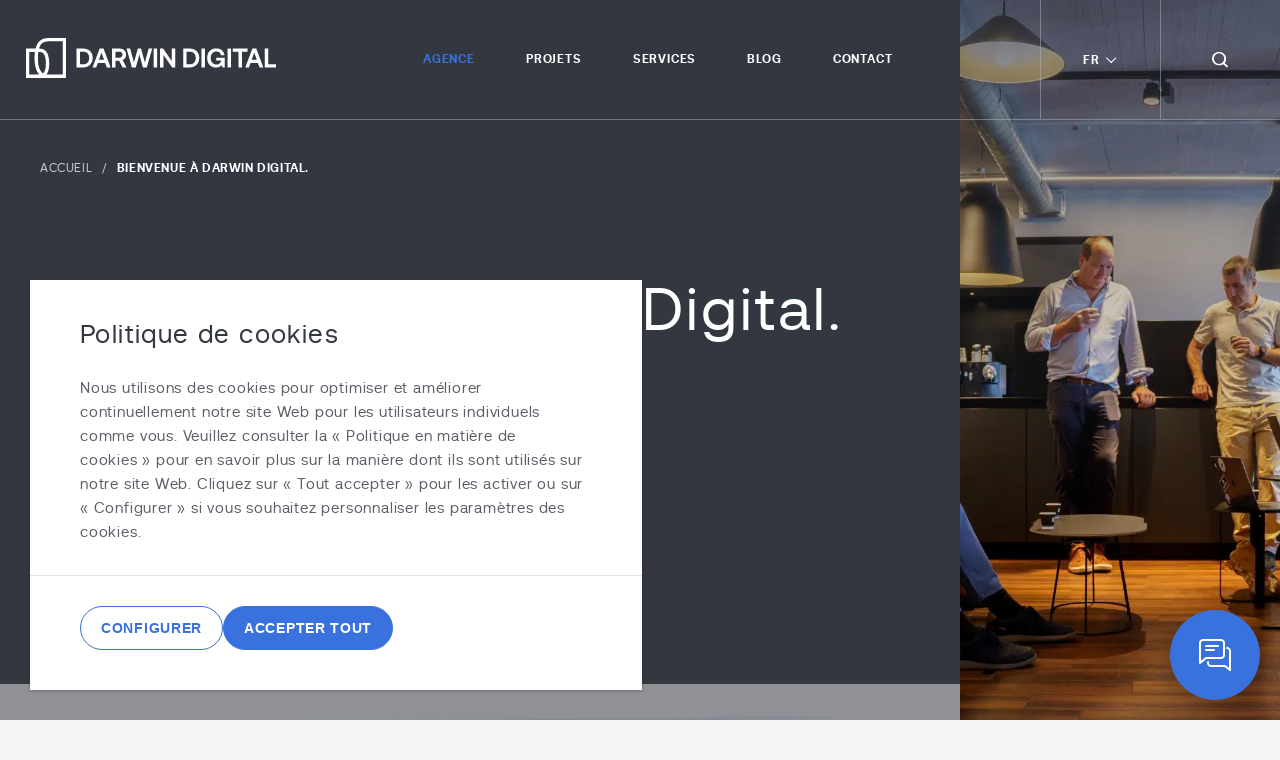

--- FILE ---
content_type: text/html; charset=utf-8
request_url: https://darwindigital.ch/notre-agence
body_size: 35706
content:
<!DOCTYPE html><html lang="fr-Ch"><head><meta charSet="utf-8"/><meta name="viewport" content="width=device-width, initial-scale=1"/><link rel="preload" as="image" href="https://secure.intelligentdatawisdom.com/782289.png"/><link rel="preload" as="image" href="/_next/static/media/logo-white.58431bd0.svg"/><link rel="preload" as="image" href="/_next/static/media/logo-dark.9184cfa2.svg"/><link rel="preload" as="image" href="/_next/static/media/close.d23de3db.svg"/><link rel="preload" as="image" imageSrcSet="/_next/image?url=https%3A%2F%2Fstrapi.darwinstaging.com%2Fuploads%2FDSC_06862_37922e30cf.webp&amp;w=640&amp;q=75 640w, /_next/image?url=https%3A%2F%2Fstrapi.darwinstaging.com%2Fuploads%2FDSC_06862_37922e30cf.webp&amp;w=750&amp;q=75 750w, /_next/image?url=https%3A%2F%2Fstrapi.darwinstaging.com%2Fuploads%2FDSC_06862_37922e30cf.webp&amp;w=828&amp;q=75 828w, /_next/image?url=https%3A%2F%2Fstrapi.darwinstaging.com%2Fuploads%2FDSC_06862_37922e30cf.webp&amp;w=1080&amp;q=75 1080w, /_next/image?url=https%3A%2F%2Fstrapi.darwinstaging.com%2Fuploads%2FDSC_06862_37922e30cf.webp&amp;w=1200&amp;q=75 1200w, /_next/image?url=https%3A%2F%2Fstrapi.darwinstaging.com%2Fuploads%2FDSC_06862_37922e30cf.webp&amp;w=1920&amp;q=75 1920w, /_next/image?url=https%3A%2F%2Fstrapi.darwinstaging.com%2Fuploads%2FDSC_06862_37922e30cf.webp&amp;w=2048&amp;q=75 2048w, /_next/image?url=https%3A%2F%2Fstrapi.darwinstaging.com%2Fuploads%2FDSC_06862_37922e30cf.webp&amp;w=3840&amp;q=75 3840w" imageSizes="100vw" fetchPriority="high"/><link rel="preload" as="image" href="/_next/static/media/play.81b55cd7.svg"/><link rel="preload" as="image" href="https://strapi.darwinstaging.com/uploads/darwin_production_035643dde7.svg"/><link rel="preload" as="image" href="https://strapi.darwinstaging.com/uploads/darwin_edge_650fa8c7cc.svg"/><link rel="preload" as="image" href="/_next/static/media/pdf.64de343e.svg"/><link rel="preload" as="image" href="/_next/static/media/dd-linkedin-icon-footer.af23ae12.svg"/><link rel="stylesheet" href="/_next/static/css/50e4d304c639f1a8.css" data-precedence="next"/><link rel="stylesheet" href="/_next/static/css/8273fd3f9be76fb0.css" data-precedence="next"/><link rel="preload" as="script" fetchPriority="low" href="/_next/static/chunks/webpack-d5c950aa37764550.js"/><script src="/_next/static/chunks/fd9d1056-b92d4c654654cfd2.js" async=""></script><script src="/_next/static/chunks/8069-6b2dadd085fb0b89.js" async=""></script><script src="/_next/static/chunks/main-app-c8ea056356314993.js" async=""></script><script src="/_next/static/chunks/9647-6eba3d7b3d4cd828.js" async=""></script><script src="/_next/static/chunks/app/notre-agence/error-b67e929f98d26f26.js" async=""></script><script src="/_next/static/chunks/c15bf2b0-f85752eaa0f3b9c5.js" async=""></script><script src="/_next/static/chunks/6330-6b74a28d7ed468f4.js" async=""></script><script src="/_next/static/chunks/3696-586bae07fe954e0d.js" async=""></script><script src="/_next/static/chunks/575-14c84c9a33b7eff4.js" async=""></script><script src="/_next/static/chunks/2796-a81879d103bfb682.js" async=""></script><script src="/_next/static/chunks/app/layout-b8875e684ef4837f.js" async=""></script><script src="/_next/static/chunks/138-bc3710917c686798.js" async=""></script><script src="/_next/static/chunks/8245-3db115673a3d8d71.js" async=""></script><script src="/_next/static/chunks/app/notre-agence/page-379f74497ff474cb.js" async=""></script><script src="/_next/static/chunks/app/error-76dd928d55b7ee5f.js" async=""></script><link rel="preload" href="https://www.googletagmanager.com/gtag/js?id=GTM-M38K4JM" as="script"/><link rel="preload" as="image" href="/_next/static/media/dd-googlemaps-icon-footer.41cb05ff.svg"/><link rel="preload" as="image" href="/_next/static/media/training.cda86ca9.png"/><link rel="preload" as="image" href="/_next/static/media/green-electricity.957a59f6.png"/><title>Agence Services Digitaux Lausanne - Darwin Digital</title><meta name="description" content="Darwin Digital est une agence web basée à Lausanne qui fournit des services de design, de marketing et de développement numériques. Nous sommes agiles, créatifs et entièrement dédiés au succès de nos clients."/><meta name="keywords" content="services digitaux, services numériques, lausanne"/><meta property="og:title" content="Agence de développement web et de marketing digital"/><meta property="og:description" content="Darwin Digital est une agence web et de marketing digital."/><meta property="og:type" content="website"/><meta name="twitter:card" content="summary"/><meta name="twitter:title" content="Agence de développement web et de marketing digital"/><meta name="twitter:description" content="Darwin Digital est une agence web et de marketing digital."/><meta name="google-site-verification" content="baMtegUhJRs02DsPDTg-vzgRjZhg0StNL6oM1pk7s6A"/><link rel="shortcut icon" href="https://strapi.darwinstaging.com/uploads/dd_on_electicblue_sqaure_13c0293f04.png"/><meta name="robots" content="index"/><!--$--><!--/$--><script src="/_next/static/chunks/polyfills-c67a75d1b6f99dc8.js" noModule=""></script></head><body><noscript><iframe src="https://www.googletagmanager.com/ns.html?id=GTM-M38K4JM" height="0" width="0" style="display:none;visibility:hidden"></iframe></noscript><script>0</script><div class="site-wrapper"><header class=" " data-header="true"><nav><div class="navbar"><div class="logo-wrapper"><a title="Darwin Digital" href="/"><img src="/_next/static/media/logo-white.58431bd0.svg" class="white-logo" alt="Logo"/><img src="/_next/static/media/logo-dark.9184cfa2.svg" class="dark-logo" alt="Logo"/></a></div><ul class="nav-menu"><li class="nav-item mega-dropdown"><a title="A propos de l&#x27;agence Darwin Digital" class="nav-link active-link" href="/notre-agence">Agence</a><div class="MegaMenu_mega-menu-wrapper__PEi1M"><div class="MegaMenu_mega-menu__pt1vN"><div class="MegaMenu_socials__VkGJL"><ul><li><a href="https://www.linkedin.com/company/6995576/" title="LinkedIn" target="_blank">LinkedIn<!-- --> <i class="dd-icon-external-link"></i></a></li><li><a href="https://www.instagram.com/darwindigital/" title="Instagram" target="_blank">Instagram<!-- --> <i class="dd-icon-external-link"></i></a></li><li><a href="https://www.facebook.com/darwindigitalCH/" title="Facebook" target="_blank">Facebook<!-- --> <i class="dd-icon-external-link"></i></a></li></ul></div><div class="MegaMenu_submenu-links__Sf_O1"><ul><li><a title="Mission et Valeurs" class="" href="/notre-agence#mission">Mission et Valeurs</a></li><li><a title="Équipe de Direction" class="" href="/notre-agence#management">Équipe de Direction</a></li><li><a title="Clients" class="" href="/notre-agence#clients">Clients</a></li><li><a title="Carrières" class="" href="/carrieres">Carrières</a></li></ul></div></div></div></li><li class="nav-item mega-dropdown"><a title=" Projets Darwin Digital" class="nav-link" href="/projets">Projets</a><div class="MegaMenu_mega-menu-wrapper__PEi1M"><div class="MegaMenu_mega-menu__pt1vN"><div class="MegaMenu_socials__VkGJL"><ul><li><a href="https://www.linkedin.com/company/6995576/" title="LinkedIn" target="_blank">LinkedIn<!-- --> <i class="dd-icon-external-link"></i></a></li><li><a href="https://www.instagram.com/darwindigital/" title="Instagram" target="_blank">Instagram<!-- --> <i class="dd-icon-external-link"></i></a></li><li><a href="https://www.facebook.com/darwindigitalCH/" title="Facebook" target="_blank">Facebook<!-- --> <i class="dd-icon-external-link"></i></a></li></ul></div><div class="MegaMenu_submenu-links__Sf_O1"><ul><li><a title="Industriel et PME" class="" href="/projets?market=industriel">Industriel et PME</a></li><li><a title="Direct to Client" class="" href="/projets?market=client-direct-to-consumer">Direct to Client</a></li><li><a title="MedTech et Santé" class="" href="/projets?market=entreprise-medtech">MedTech et Santé</a></li><li><a title="ONG" class="" href="/projets?market=ong">ONG</a></li><li><a title="Ecoles" class="" href="/projets?market=institut-universitaire">Ecoles</a></li><li><a title="Marques Mondiales et Multinationales" class="" href="/projets?market=marques-internationales">Marques Mondiales et Multinationales</a></li></ul></div></div></div></li><li class="nav-item mega-dropdown"><a title="Services" class="nav-link" href="/services">Services</a><div class="MegaMenu_mega-menu-wrapper__PEi1M"><div class="MegaMenu_mega-menu__pt1vN"><div class="MegaMenu_socials__VkGJL"><ul><li><a href="https://www.linkedin.com/company/6995576/" title="LinkedIn" target="_blank">LinkedIn<!-- --> <i class="dd-icon-external-link"></i></a></li><li><a href="https://www.instagram.com/darwindigital/" title="Instagram" target="_blank">Instagram<!-- --> <i class="dd-icon-external-link"></i></a></li><li><a href="https://www.facebook.com/darwindigitalCH/" title="Facebook" target="_blank">Facebook<!-- --> <i class="dd-icon-external-link"></i></a></li></ul></div><div class="MegaMenu_services-grid__b3cGi"><div class="row"><div class="col-lg-4 col-xxl-3"><div class="MegaMenu_services-link-wrapper__6vtj7"><div class="MegaMenu_icon__ZpqEv"><i class="dd-icon-rocket"></i></div><div><div class="MegaMenu_title__cosb9 d-flex align-items-center"><a title="Marketing Digital" class="" href="/services/agence-marketing-digital">Marketing Digital</a></div><ul><li><a title="Agence Google Ads à Lausanne" class="" href="/services/agence-google-ads-suisse">Google Ads</a></li><li><a title="Publicité sur les réseaux sociaux" class="" href="/services/publicite-sur-reseaux-sociaux">Publicité sur les réseaux sociaux</a></li><li><a title="Agence de marketing de contenu à Lausanne" class="" href="/services/marketing-de-contenu-lausanne">Marketing de contenu</a></li></ul></div></div><div class="MegaMenu_services-link-wrapper__6vtj7"><div class="MegaMenu_icon__ZpqEv"><i class="dd-icon-eye"></i></div><div><div class="MegaMenu_title__cosb9 d-flex align-items-center"><a title="Agence SEO à Lausanne" class="" href="/services/referencement-naturel-seo">Référencement SEO</a></div><ul></ul></div></div></div><div class="col-lg-4 col-xxl-3"><div class="MegaMenu_services-link-wrapper__6vtj7"><div class="MegaMenu_icon__ZpqEv"><i class="dd-icon-mobile-development"></i></div><div><div class="MegaMenu_title__cosb9 d-flex align-items-center"><a title="Développement d&#x27;applications mobiles" class="" href="/services/developpement-applications-mobiles">Développement mobile</a></div><ul><li><a title="Développement d&#x27;applications mobiles iOS" class="" href="/services/developpement-application-ios">Développement iOS</a></li><li><a title="Développement d&#x27;applications Android" class="" href="/services/developpement-application-android">Développement Android</a></li></ul></div></div><div class="MegaMenu_services-link-wrapper__6vtj7"><div class="MegaMenu_icon__ZpqEv"><i class="dd-icon-e-commerce"></i></div><div><div class="MegaMenu_title__cosb9 d-flex align-items-center"><a title="eCommerce" class="" href="/services/developpement-site-ecommerce">eCommerce</a></div><ul><li><a title="Agence Développement Shopify" class="" href="/services/developpement-site-shopify">Shopify</a></li><li><a title="Agence WooCommerce à Lausanne " class="" href="/services/agence-woocommerce">WooCommerce</a></li><li><a title="Agence eCommerce sur mesure en Suisse" class="" href="/services/developpement-site-ecommerce-sur-mesure">eCommerce sur mesure</a></li></ul></div></div></div><div class="col-lg-4 col-xxl-3"><div class="MegaMenu_services-link-wrapper__6vtj7"><div class="MegaMenu_icon__ZpqEv"><i class="dd-icon-design-2"></i></div><div><div class="MegaMenu_title__cosb9 d-flex align-items-center"><a title="Agence Design et Charte Graphique à Lausanne" class="" href="/services/design-et-image-de-marque">Design et Branding</a></div><ul><li><a title="Agence de design de sites web en Suisse" class="" href="/services/design-site-web">Design de site web</a></li><li><a title="Agence de design responsives Suisse" class="" href="/services/design-mobile-first">Design Mobile-First</a></li><li><a title="Design UX" class="" href="/services/design-ux">Design UX</a></li><li><a title="Agence Création Charte Graphique à Lausanne" class="" href="/services/creation-charte-graphique">Charte Graphique</a></li></ul></div></div><div class="MegaMenu_services-link-wrapper__6vtj7"><div class="MegaMenu_icon__ZpqEv"><i class="dd-icon-coding"></i></div><div><div class="MegaMenu_title__cosb9 d-flex align-items-center"><a title="Agence de développement Web, Lausanne, Suisse" class="" href="/services/developpement-web-et-applications">Développement web</a></div><ul><li><a title="Développement d&#x27;API" class="" href="/services/developpement-api">Développement d&#x27;API</a></li><li><a title="Agence WordPress" class="" href="/services/agence-wordpress">Développement WordPress</a></li><li><a title="Développement d&#x27;applications Web sur mesure" class="" href="/services/developpement-site-web-sur-mesure">Développement de sites web sur mesure</a></li></ul></div></div></div></div></div></div></div></li><li class="nav-item"><a title="Blog" class="nav-link" href="/blog">Blog</a></li><li class="nav-item"><a title="Contact" class="nav-link" href="/contact">Contact</a></li></ul><div class="nav-extras"><div class="language-box"><span class="selected">FR<!-- --> <i class="dd-icon-arrow-down"></i></span><ul class="language-lists"><li><a href="https://www.darwindigital.com" title="English" rel="noreferrer">English</a></li><li><a title="Français" href="/">Français</a></li></ul></div><div class="search-box-wrapper"><button type="button" class="search-box" title="Search"><div class="search-icon"><i class="dd-icon-search"></i></div></button><div class="search-bar"><div class="search-field"><input type="text" id="search-input" class="search-input" placeholder="Entrez votre mot-clé ici..." autoComplete="off" name="search-input" value=""/></div><button class="search-icon" title="Close"><img src="/_next/static/media/close.d23de3db.svg" alt=""/></button></div></div></div><div class="hamburger-wrapper"><div class="hamburger "><span class="bar"></span><span class="bar"></span><span class="bar"></span></div></div><div class="mobile-nav "><div class="nav-wrapper"><div class="top"><div class="logo-wrapper"><a title="Darwin Digital" href="/"><img src="/_next/static/media/logo-dark.9184cfa2.svg" alt="Logo"/></a></div></div><div class="line"></div><ul class="nav"><li class="nav-item has-dropdown"><div class="link"><a title="A propos de l&#x27;agence Darwin Digital" href="/notre-agence">Agence</a><button class="dropdown-toggle" aria-label="toggle Sub Menu"><i class="dd-icon-arrow-down"></i></button></div><ul class="dropdown "><li class="dropdown-item"><a title="Mission et Valeurs" href="/notre-agence#mission">Mission et Valeurs</a></li><li class="dropdown-item"><a title="Équipe de Direction" href="/notre-agence#management">Équipe de Direction</a></li><li class="dropdown-item"><a title="Clients" href="/notre-agence#clients">Clients</a></li><li class="dropdown-item"><a title="Carrières" href="/carrieres">Carrières</a></li></ul></li><li class="nav-item has-dropdown"><div class="link"><a title=" Projets Darwin Digital" href="/projets">Projets</a><button class="dropdown-toggle" aria-label="toggle Sub Menu"><i class="dd-icon-arrow-down"></i></button></div><ul class="dropdown "><li class="dropdown-item"><a title="Projets Industriel et PME" href="/projets?market=industriel">Industriel et PME</a></li><li class="dropdown-item"><a title="Direct to Client" href="/projets?market=client-direct-to-consumer">Direct to Client</a></li><li class="dropdown-item"><a title="Projets MedTech et Santé" href="/projets?market=entreprise-medtech">MedTech et Santé</a></li><li class="dropdown-item"><a title="ONG" href="/projets?market=ong">ONG</a></li><li class="dropdown-item"><a title="Ecoles" href="/projets?market=institut-universitaire">Ecoles</a></li><li class="dropdown-item"><a title="Marques Mondiales et Multinationales" href="/projets?market=marques-internationales">Marques Mondiales et Multinationales</a></li></ul></li><li class="nav-item has-dropdown"><div class="link"><a title="Services" href="/services">Services</a><button class="dropdown-toggle" aria-label="toggle Sub Menu"><i class="dd-icon-arrow-down"></i></button></div><ul class="dropdown "><li class="dropdown-item"><a title="Marketing Digital" href="/services/agence-marketing-digital">Marketing Digital</a></li><li class="dropdown-item"><a title="Agence SEO à Lausanne" href="/services/referencement-naturel-seo">Référencement SEO</a></li><li class="dropdown-item"><a title="Développement d&#x27;applications mobiles" href="/services/developpement-applications-mobiles">Développement mobile</a></li><li class="dropdown-item"><a title="eCommerce" href="/services/developpement-site-ecommerce">eCommerce</a></li><li class="dropdown-item"><a title="Agence Design et Charte Graphique à Lausanne" href="/services/design-et-image-de-marque">Design et Branding</a></li><li class="dropdown-item"><a title="Agence de développement Web, Lausanne, Suisse" href="/services/developpement-web-et-applications">Développement web</a></li></ul></li><li class="nav-item "><div class="link"><a title="Blog" href="/blog">Blog</a></div></li><li class="nav-item "><div class="link"><a title="Contact" href="/contact">Contact</a></div></li></ul><div class="line"></div><div class="language-box"><span class="selected">FR<!-- --> <i class="dd-icon-arrow-down"></i></span><ul class="language-lists"><li><a href="https://www.darwindigital.com" title="English" rel="noreferrer">English</a></li><li><a title="Français" href="/">Français</a></li></ul></div><div class="line"></div><div class="search-wrapper"><div class="search-icon" title="Search"><i class="dd-icon-search"></i></div><div class="search-field"><input type="text" id="search-input--mobile" class="search-input" placeholder="Entrez votre mot-clé ici..." autoComplete="off" name="search-input--mobile" value=""/></div><button class="internal-link disabled" aria-label="Search"><i class="dd-icon-internal-link"></i></button></div><div class="line"></div><div class="social-list"><ul><li><a href="https://www.linkedin.com/company/6995576/" title="LinkedIn" target="_blank" rel="noreferrer">LinkedIn<!-- --> <i class="dd-icon-external-link"></i></a></li><li><a href="https://www.instagram.com/darwindigital/" title="Instagram" target="_blank" rel="noreferrer">Instagram<!-- --> <i class="dd-icon-external-link"></i></a></li><li><a href="https://www.facebook.com/darwindigitalCH/" title="Facebook" target="_blank" rel="noreferrer">Facebook<!-- --> <i class="dd-icon-external-link"></i></a></li></ul></div></div></div></div></nav></header><main><script type="application/ld+json">{"@context":"http://schema.org","@type":"Organization","name":"Darwin Digital","url":"https://darwindigital.ch/notre-agence","logo":"https://darwindigital.ch/_next/static/media/logo-dark.9184cfa2.svg","description":"Darwin Digital est une agence basée à Lausanne qui fournit des services de design, de marketing et de développement numériques. Nous sommes agiles, créatifs et entièrement dédiés au succès de nos clients.","address":{"@type":"PostalAddress","streetAddress":"EPFL Innovation Park","addressLocality":"Lausanne","postalCode":"1015","addressCountry":"Switzerland"},"contactPoint":{"@type":"ContactPoint","telephone":"+41 (0)21 552 2545","contactType":"customer service"},"sameAs":["https://www.facebook.com/DarwinDigital","https://twitter.com/DarwinDigital","https://www.linkedin.com/company/darwin-digital"]}</script><section class="company"><div class="container"><div class="row justify-content-center"><div class="col-12"><nav class="breadcrumb-wrapper" aria-label="Breadcrumb"><ol class="breadcrumb is-gray "><li class="breadcrumb-item"><a title="Accueil" href="/">Accueil</a></li><li class="breadcrumb-item active" aria-current="page">Bienvenue à Darwin Digital.</li></ol></nav><h1 class="title" data-fade-in-up="true">Bienvenue à Darwin Digital.</h1></div></div><div class="row"><div class="col-lg-7 col-xl-6"><p data-fade-in-up="true">Fondée par Daniel Kaempf en 2016, il était clair que les entreprises incapables de s&#x27;adapter rapidement à la transformation technologique auraient du mal à survivre, d&#x27;où notre nom, Darwin Digital. 

Chez Darwin Digital, nous embrassons le changement, en l&#x27;utilisant comme une opportunité pour nous différencier des autres agences. Il ne s&#x27;agit pas de suivre les dernières tendances, mais plutôt d&#x27;acquérir une compréhension profonde de nos clients, de leurs clients et des marchés qu&#x27;ils fournissent afin de créer des solutions sur mesure qui offrent le meilleur retour sur investissement possible.</p></div></div></div><div class="hero-workplace"><div class="BaseImage_base-image___6puE"><div class="BaseImage_base-image-inner__lkO1T"><img alt="Darwin Digital team, Lausanne" fetchPriority="high" decoding="async" data-nimg="fill" style="position:absolute;height:100%;width:100%;left:0;top:0;right:0;bottom:0;object-fit:cover;object-position:center;color:transparent" sizes="100vw" srcSet="/_next/image?url=https%3A%2F%2Fstrapi.darwinstaging.com%2Fuploads%2FDSC_06862_37922e30cf.webp&amp;w=640&amp;q=75 640w, /_next/image?url=https%3A%2F%2Fstrapi.darwinstaging.com%2Fuploads%2FDSC_06862_37922e30cf.webp&amp;w=750&amp;q=75 750w, /_next/image?url=https%3A%2F%2Fstrapi.darwinstaging.com%2Fuploads%2FDSC_06862_37922e30cf.webp&amp;w=828&amp;q=75 828w, /_next/image?url=https%3A%2F%2Fstrapi.darwinstaging.com%2Fuploads%2FDSC_06862_37922e30cf.webp&amp;w=1080&amp;q=75 1080w, /_next/image?url=https%3A%2F%2Fstrapi.darwinstaging.com%2Fuploads%2FDSC_06862_37922e30cf.webp&amp;w=1200&amp;q=75 1200w, /_next/image?url=https%3A%2F%2Fstrapi.darwinstaging.com%2Fuploads%2FDSC_06862_37922e30cf.webp&amp;w=1920&amp;q=75 1920w, /_next/image?url=https%3A%2F%2Fstrapi.darwinstaging.com%2Fuploads%2FDSC_06862_37922e30cf.webp&amp;w=2048&amp;q=75 2048w, /_next/image?url=https%3A%2F%2Fstrapi.darwinstaging.com%2Fuploads%2FDSC_06862_37922e30cf.webp&amp;w=3840&amp;q=75 3840w" src="/_next/image?url=https%3A%2F%2Fstrapi.darwinstaging.com%2Fuploads%2FDSC_06862_37922e30cf.webp&amp;w=3840&amp;q=75"/></div></div></div></section><section class="banner has-video"><div class="banner-video"><video autoPlay="" muted="" loop="" poster="/_next/static/media/video-poster.a5894c51.webp" playsInline="" webkitplaysinline="true"><source src="https://player.vimeo.com/progressive_redirect/playback/805582408/rendition/1080p/file.mp4?loc=external&amp;signature=a0e0a3270c605879792ac5c5abf107cd5eff3b4ef7364c71482b1467cb0b2c39" type="video/mp4"/></video><div class="play-icon d-flex align-items-center justify-content-center"><button title="Play" class="d-flex justify-content-center"><img src="/_next/static/media/play.81b55cd7.svg" alt="Icon Play"/></button></div></div><div class="modal video-modal " id="videoModal"><div class="modal-dialog"><div class="modal-header"><button class="close-modal" aria-label="close modal">×</button></div><div class="modal-content" id="player-modal"><div class="video-wrapper"><video src="" autoPlay="" muted="" loop="" playsInline="" controls="" controlsList="nodownload" class="video-player" id="video" webkitallowfullscreen="true" mozallowfullscreen="true" allow="autoplay; fullscreen" allowFullScreen=""></video></div></div></div></div></section><section class="features" id="mission"><div class="container"><div class="row justify-content-center"><div class="col-xl-9"><div class="section-heading"><h2 class="section-title">Mission et valeurs</h2><p>Notre mission est d&#x27;aider nos clients à naviguer avec succès dans le paysage digital en constante évolution grâce à des produits numériques engageants et de haute qualité qui leur permettent d&#x27;atteindre efficacement leurs objectifs marketing et commerciaux. L&#x27;approche de Darwin Digital est fortement axée sur les impératifs commerciaux de nos clients, en optimisant les budgets pour obtenir des résultats quantitatifs et mesurables.</p></div><div class="features-row"><div class="features-col"><div class="card-feature"><div class="feature-icon"><i class="dd-icon-think"></i></div><div class="feature-content"><div class="title">Des résultats grâce à l&#x27;excellence et à l&#x27;expertise</div><p>Grâce à notre approche centrée sur le client, nous visons l&#x27;excellence et travaillons avec nos clients pour atteindre une croissance mesurable. Grâce à des stratégies basées sur des données, une conception de pointe et une exécution technique sans faille de la part de notre équipe d&#x27;experts, nous nous concentrons sur l&#x27;atteinte de vos objectifs.</p></div></div></div><div class="features-col"><div class="card-feature"><div class="feature-icon"><i class="dd-icon-jigsaw"></i></div><div class="feature-content"><div class="title">La créativité</div><p>Le changement est inévitable dans le monde des affaires et les solutions créatives sont essentielles pour s&#x27;y adapter. Notre équipe fait preuve d&#x27;une grande créativité et d&#x27;un grand sens de l&#x27;innovation, ce qui est essentiel dans un secteur qui évolue rapidement. Nous offrons à nos clients les meilleures solutions pour répondre à leurs besoins uniques, en fournissant des solutions numériques inventives et innovantes, vous permettant de garder une longueur d&#x27;avance sur vos concurrents.</p></div></div></div><div class="features-col"><div class="card-feature"><div class="feature-icon"><i class="dd-icon-agile"></i></div><div class="feature-content"><div class="title">Agilité</div><p>Dans un paysage numérique en constante évolution, notre capacité à accepter le changement nous distingue des autres agences. Cela signifie comprendre notre client, ses clients et le marché sur lequel il opère, afin de développer des solutions complètes.  Nous travaillons en toute transparence avec votre équipe, grâce à nos processus agiles, afin d&#x27;obtenir le meilleur retour sur investissement et de vous faire gagner un temps précieux en termes de gestion.</p></div></div></div></div><div class="quote text-center"><h2 data-fade-in-up="true">“<!-- -->Ce n&#x27;est pas la plus forte des espèces qui survit, mais plutôt celle qui s&#x27;adapte le mieux au changement.<!-- -->”</h2><div class="quote-author" data-fade-in-up="true">- <!-- -->Charles Darwin</div></div></div></div></div></section><section class="team-image"><div class="image"><img alt="" loading="lazy" decoding="async" data-nimg="fill" style="position:absolute;height:100%;width:100%;left:0;top:0;right:0;bottom:0;color:transparent" sizes="100vw" srcSet="/_next/image?url=https%3A%2F%2Fstrapi.darwinstaging.com%2Fuploads%2Fdarwin_digital_company_team_transparent_1600x640_88e77438fb.jpg&amp;w=640&amp;q=75 640w, /_next/image?url=https%3A%2F%2Fstrapi.darwinstaging.com%2Fuploads%2Fdarwin_digital_company_team_transparent_1600x640_88e77438fb.jpg&amp;w=750&amp;q=75 750w, /_next/image?url=https%3A%2F%2Fstrapi.darwinstaging.com%2Fuploads%2Fdarwin_digital_company_team_transparent_1600x640_88e77438fb.jpg&amp;w=828&amp;q=75 828w, /_next/image?url=https%3A%2F%2Fstrapi.darwinstaging.com%2Fuploads%2Fdarwin_digital_company_team_transparent_1600x640_88e77438fb.jpg&amp;w=1080&amp;q=75 1080w, /_next/image?url=https%3A%2F%2Fstrapi.darwinstaging.com%2Fuploads%2Fdarwin_digital_company_team_transparent_1600x640_88e77438fb.jpg&amp;w=1200&amp;q=75 1200w, /_next/image?url=https%3A%2F%2Fstrapi.darwinstaging.com%2Fuploads%2Fdarwin_digital_company_team_transparent_1600x640_88e77438fb.jpg&amp;w=1920&amp;q=75 1920w, /_next/image?url=https%3A%2F%2Fstrapi.darwinstaging.com%2Fuploads%2Fdarwin_digital_company_team_transparent_1600x640_88e77438fb.jpg&amp;w=2048&amp;q=75 2048w, /_next/image?url=https%3A%2F%2Fstrapi.darwinstaging.com%2Fuploads%2Fdarwin_digital_company_team_transparent_1600x640_88e77438fb.jpg&amp;w=3840&amp;q=75 3840w" src="/_next/image?url=https%3A%2F%2Fstrapi.darwinstaging.com%2Fuploads%2Fdarwin_digital_company_team_transparent_1600x640_88e77438fb.jpg&amp;w=3840&amp;q=75"/></div></section><section class="team" id="management"><div class="container"><div class="row justify-content-center text-center"><div class="col-lg-8 col-xl-6"><h2 class="section-title">L&#x27;équipe de direction</h2><p>Composée de 36 experts dans nos différents domaines, nous sommes une équipe très expérimentée, motivée et pluridisciplinaire.  Un collectif d&#x27;esprits créatifs et analytiques, de passionnés de technologie et de penseurs stratégiques, nous nous épanouissons dans un environnement collaboratif et innovant. Nous comprenons que les solutions de marketing numérique efficaces nécessitent une approche holistique, mêlant la créativité à la connaissance des données et à la technologie de pointe. Nous sommes agiles, créatifs et entièrement dévoués à la réussite de nos clients. Nous mettons à profit nos connaissances techniques et sectorielles approfondies pour créer et mettre en œuvre des solutions de marketing digital entièrement intégrées pour nos clients.</p></div></div><div class="team-row"><div class="team-col"><div class="card-team"><div class="team-img"><img alt="Daniel Kaempf" loading="lazy" decoding="async" data-nimg="fill" style="position:absolute;height:100%;width:100%;left:0;top:0;right:0;bottom:0;color:transparent" sizes="100vw" srcSet="/_next/image?url=https%3A%2F%2Fstrapi.darwinstaging.com%2Fuploads%2Fdaniel_d70f24ed57.png&amp;w=640&amp;q=75 640w, /_next/image?url=https%3A%2F%2Fstrapi.darwinstaging.com%2Fuploads%2Fdaniel_d70f24ed57.png&amp;w=750&amp;q=75 750w, /_next/image?url=https%3A%2F%2Fstrapi.darwinstaging.com%2Fuploads%2Fdaniel_d70f24ed57.png&amp;w=828&amp;q=75 828w, /_next/image?url=https%3A%2F%2Fstrapi.darwinstaging.com%2Fuploads%2Fdaniel_d70f24ed57.png&amp;w=1080&amp;q=75 1080w, /_next/image?url=https%3A%2F%2Fstrapi.darwinstaging.com%2Fuploads%2Fdaniel_d70f24ed57.png&amp;w=1200&amp;q=75 1200w, /_next/image?url=https%3A%2F%2Fstrapi.darwinstaging.com%2Fuploads%2Fdaniel_d70f24ed57.png&amp;w=1920&amp;q=75 1920w, /_next/image?url=https%3A%2F%2Fstrapi.darwinstaging.com%2Fuploads%2Fdaniel_d70f24ed57.png&amp;w=2048&amp;q=75 2048w, /_next/image?url=https%3A%2F%2Fstrapi.darwinstaging.com%2Fuploads%2Fdaniel_d70f24ed57.png&amp;w=3840&amp;q=75 3840w" src="/_next/image?url=https%3A%2F%2Fstrapi.darwinstaging.com%2Fuploads%2Fdaniel_d70f24ed57.png&amp;w=3840&amp;q=75"/></div><div class="team-content"><div class="designation">Directeur général</div><div class="name">Daniel Kaempf</div><p>Avec plus de 20 ans d&#x27;expérience dans tous les aspects de la production et de la stratégie numériques, Daniel a mené avec succès d&#x27;innombrables projets numériques pour des multinationales, des ONG et des PME.</p></div></div></div><div class="team-col"><div class="card-team"><div class="team-img"><img alt="Marc-Antoine Cloux" loading="lazy" decoding="async" data-nimg="fill" style="position:absolute;height:100%;width:100%;left:0;top:0;right:0;bottom:0;color:transparent" sizes="100vw" srcSet="/_next/image?url=https%3A%2F%2Fstrapi.darwinstaging.com%2Fuploads%2Fmarc_6e4b6a48e8.png&amp;w=640&amp;q=75 640w, /_next/image?url=https%3A%2F%2Fstrapi.darwinstaging.com%2Fuploads%2Fmarc_6e4b6a48e8.png&amp;w=750&amp;q=75 750w, /_next/image?url=https%3A%2F%2Fstrapi.darwinstaging.com%2Fuploads%2Fmarc_6e4b6a48e8.png&amp;w=828&amp;q=75 828w, /_next/image?url=https%3A%2F%2Fstrapi.darwinstaging.com%2Fuploads%2Fmarc_6e4b6a48e8.png&amp;w=1080&amp;q=75 1080w, /_next/image?url=https%3A%2F%2Fstrapi.darwinstaging.com%2Fuploads%2Fmarc_6e4b6a48e8.png&amp;w=1200&amp;q=75 1200w, /_next/image?url=https%3A%2F%2Fstrapi.darwinstaging.com%2Fuploads%2Fmarc_6e4b6a48e8.png&amp;w=1920&amp;q=75 1920w, /_next/image?url=https%3A%2F%2Fstrapi.darwinstaging.com%2Fuploads%2Fmarc_6e4b6a48e8.png&amp;w=2048&amp;q=75 2048w, /_next/image?url=https%3A%2F%2Fstrapi.darwinstaging.com%2Fuploads%2Fmarc_6e4b6a48e8.png&amp;w=3840&amp;q=75 3840w" src="/_next/image?url=https%3A%2F%2Fstrapi.darwinstaging.com%2Fuploads%2Fmarc_6e4b6a48e8.png&amp;w=3840&amp;q=75"/></div><div class="team-content"><div class="designation">Directeur technique</div><div class="name">Marc-Antoine Cloux</div><p>Marc-Antoine a plus de 13 ans d&#x27;expérience en développement logiciel. Il a conçu et développé avec succès de nombreuses solutions technologiques personnalisées sur plusieurs plateformes informatiques.</p></div></div></div><div class="team-col"><div class="card-team"><div class="team-img"><img alt="Pauline Balan" loading="lazy" decoding="async" data-nimg="fill" style="position:absolute;height:100%;width:100%;left:0;top:0;right:0;bottom:0;color:transparent" sizes="100vw" srcSet="/_next/image?url=https%3A%2F%2Fstrapi.darwinstaging.com%2Fuploads%2Fpauline_e0a5869580.png&amp;w=640&amp;q=75 640w, /_next/image?url=https%3A%2F%2Fstrapi.darwinstaging.com%2Fuploads%2Fpauline_e0a5869580.png&amp;w=750&amp;q=75 750w, /_next/image?url=https%3A%2F%2Fstrapi.darwinstaging.com%2Fuploads%2Fpauline_e0a5869580.png&amp;w=828&amp;q=75 828w, /_next/image?url=https%3A%2F%2Fstrapi.darwinstaging.com%2Fuploads%2Fpauline_e0a5869580.png&amp;w=1080&amp;q=75 1080w, /_next/image?url=https%3A%2F%2Fstrapi.darwinstaging.com%2Fuploads%2Fpauline_e0a5869580.png&amp;w=1200&amp;q=75 1200w, /_next/image?url=https%3A%2F%2Fstrapi.darwinstaging.com%2Fuploads%2Fpauline_e0a5869580.png&amp;w=1920&amp;q=75 1920w, /_next/image?url=https%3A%2F%2Fstrapi.darwinstaging.com%2Fuploads%2Fpauline_e0a5869580.png&amp;w=2048&amp;q=75 2048w, /_next/image?url=https%3A%2F%2Fstrapi.darwinstaging.com%2Fuploads%2Fpauline_e0a5869580.png&amp;w=3840&amp;q=75 3840w" src="/_next/image?url=https%3A%2F%2Fstrapi.darwinstaging.com%2Fuploads%2Fpauline_e0a5869580.png&amp;w=3840&amp;q=75"/></div><div class="team-content"><div class="designation">Chef de projet senior</div><div class="name">Pauline Balan</div><p>Pauline vient d&#x27;une formation en développement des affaires. Elle a une expérience combinée de 12 ans en marketing et en gestion de compte, avec une spécialisation en SEO, SEM et marketing digital.</p></div></div></div><div class="team-col"><div class="card-team"><div class="team-img"><img alt="Javier Dominguez" loading="lazy" decoding="async" data-nimg="fill" style="position:absolute;height:100%;width:100%;left:0;top:0;right:0;bottom:0;color:transparent" sizes="100vw" srcSet="/_next/image?url=https%3A%2F%2Fstrapi.darwinstaging.com%2Fuploads%2Fjavier_dominguez_circular_f9fc2ed113.png&amp;w=640&amp;q=75 640w, /_next/image?url=https%3A%2F%2Fstrapi.darwinstaging.com%2Fuploads%2Fjavier_dominguez_circular_f9fc2ed113.png&amp;w=750&amp;q=75 750w, /_next/image?url=https%3A%2F%2Fstrapi.darwinstaging.com%2Fuploads%2Fjavier_dominguez_circular_f9fc2ed113.png&amp;w=828&amp;q=75 828w, /_next/image?url=https%3A%2F%2Fstrapi.darwinstaging.com%2Fuploads%2Fjavier_dominguez_circular_f9fc2ed113.png&amp;w=1080&amp;q=75 1080w, /_next/image?url=https%3A%2F%2Fstrapi.darwinstaging.com%2Fuploads%2Fjavier_dominguez_circular_f9fc2ed113.png&amp;w=1200&amp;q=75 1200w, /_next/image?url=https%3A%2F%2Fstrapi.darwinstaging.com%2Fuploads%2Fjavier_dominguez_circular_f9fc2ed113.png&amp;w=1920&amp;q=75 1920w, /_next/image?url=https%3A%2F%2Fstrapi.darwinstaging.com%2Fuploads%2Fjavier_dominguez_circular_f9fc2ed113.png&amp;w=2048&amp;q=75 2048w, /_next/image?url=https%3A%2F%2Fstrapi.darwinstaging.com%2Fuploads%2Fjavier_dominguez_circular_f9fc2ed113.png&amp;w=3840&amp;q=75 3840w" src="/_next/image?url=https%3A%2F%2Fstrapi.darwinstaging.com%2Fuploads%2Fjavier_dominguez_circular_f9fc2ed113.png&amp;w=3840&amp;q=75"/></div><div class="team-content"><div class="designation">Chef de projet senior</div><div class="name">Javier Dominguez</div><p>Javier a plus de 10 ans d&#x27;expérience dans des projets d&#x27;ingénierie logicielle. Il est actuellement responsable de notre département de développement d&#x27;applications mobiles.</p></div></div></div></div></div></section><section class="location-slider"><div class="slick-slider items-wrapper slick-initialized" dir="ltr"><div class="slick-list"><div class="slick-track" style="width:700%;left:-100%"><div data-index="-1" tabindex="-1" class="slick-slide slick-cloned" aria-hidden="true" style="width:14.285714285714286%"><div><div class="item" tabindex="-1" style="width:100%;display:inline-block"><div class="location-img"><div class="BaseImage_base-image___6puE"><div class="BaseImage_base-image-inner__lkO1T"><img alt="" loading="lazy" decoding="async" data-nimg="fill" style="position:absolute;height:100%;width:100%;left:0;top:0;right:0;bottom:0;object-fit:cover;object-position:bottom;color:transparent" sizes="100vw" srcSet="/_next/image?url=https%3A%2F%2Fstrapi.darwinstaging.com%2Fuploads%2FDD_offices_belgrade_footer_35608515f8.webp&amp;w=640&amp;q=75 640w, /_next/image?url=https%3A%2F%2Fstrapi.darwinstaging.com%2Fuploads%2FDD_offices_belgrade_footer_35608515f8.webp&amp;w=750&amp;q=75 750w, /_next/image?url=https%3A%2F%2Fstrapi.darwinstaging.com%2Fuploads%2FDD_offices_belgrade_footer_35608515f8.webp&amp;w=828&amp;q=75 828w, /_next/image?url=https%3A%2F%2Fstrapi.darwinstaging.com%2Fuploads%2FDD_offices_belgrade_footer_35608515f8.webp&amp;w=1080&amp;q=75 1080w, /_next/image?url=https%3A%2F%2Fstrapi.darwinstaging.com%2Fuploads%2FDD_offices_belgrade_footer_35608515f8.webp&amp;w=1200&amp;q=75 1200w, /_next/image?url=https%3A%2F%2Fstrapi.darwinstaging.com%2Fuploads%2FDD_offices_belgrade_footer_35608515f8.webp&amp;w=1920&amp;q=75 1920w, /_next/image?url=https%3A%2F%2Fstrapi.darwinstaging.com%2Fuploads%2FDD_offices_belgrade_footer_35608515f8.webp&amp;w=2048&amp;q=75 2048w, /_next/image?url=https%3A%2F%2Fstrapi.darwinstaging.com%2Fuploads%2FDD_offices_belgrade_footer_35608515f8.webp&amp;w=3840&amp;q=75 3840w" src="/_next/image?url=https%3A%2F%2Fstrapi.darwinstaging.com%2Fuploads%2FDD_offices_belgrade_footer_35608515f8.webp&amp;w=3840&amp;q=75"/></div></div></div><div class="location-info"><div class="container"><div class="row"><div class="col-lg-6 col-xl-5"><h3 data-fade-in-up="true"><div>Belgrade</div></h3><p data-fade-in-up="true">L&#x27;entité serbe de Darwin Digital a été créée en 2017. Nos bureaux sont en plein centre de Belgrade à Terazije.</p></div></div></div></div></div></div></div><div data-index="0" class="slick-slide slick-active slick-current" tabindex="-1" aria-hidden="false" style="outline:none;width:14.285714285714286%"><div><div class="item" tabindex="-1" style="width:100%;display:inline-block"><div class="location-img"><div class="BaseImage_base-image___6puE"><div class="BaseImage_base-image-inner__lkO1T"><img alt="Rolex Learning Centre EPFL Lausanne Switzerland" loading="lazy" decoding="async" data-nimg="fill" style="position:absolute;height:100%;width:100%;left:0;top:0;right:0;bottom:0;object-fit:cover;object-position:bottom;color:transparent" sizes="100vw" srcSet="/_next/image?url=https%3A%2F%2Fstrapi.darwinstaging.com%2Fuploads%2Frolex_learning_centre_epfl_lausanne_3011b90711.jpg&amp;w=640&amp;q=75 640w, /_next/image?url=https%3A%2F%2Fstrapi.darwinstaging.com%2Fuploads%2Frolex_learning_centre_epfl_lausanne_3011b90711.jpg&amp;w=750&amp;q=75 750w, /_next/image?url=https%3A%2F%2Fstrapi.darwinstaging.com%2Fuploads%2Frolex_learning_centre_epfl_lausanne_3011b90711.jpg&amp;w=828&amp;q=75 828w, /_next/image?url=https%3A%2F%2Fstrapi.darwinstaging.com%2Fuploads%2Frolex_learning_centre_epfl_lausanne_3011b90711.jpg&amp;w=1080&amp;q=75 1080w, /_next/image?url=https%3A%2F%2Fstrapi.darwinstaging.com%2Fuploads%2Frolex_learning_centre_epfl_lausanne_3011b90711.jpg&amp;w=1200&amp;q=75 1200w, /_next/image?url=https%3A%2F%2Fstrapi.darwinstaging.com%2Fuploads%2Frolex_learning_centre_epfl_lausanne_3011b90711.jpg&amp;w=1920&amp;q=75 1920w, /_next/image?url=https%3A%2F%2Fstrapi.darwinstaging.com%2Fuploads%2Frolex_learning_centre_epfl_lausanne_3011b90711.jpg&amp;w=2048&amp;q=75 2048w, /_next/image?url=https%3A%2F%2Fstrapi.darwinstaging.com%2Fuploads%2Frolex_learning_centre_epfl_lausanne_3011b90711.jpg&amp;w=3840&amp;q=75 3840w" src="/_next/image?url=https%3A%2F%2Fstrapi.darwinstaging.com%2Fuploads%2Frolex_learning_centre_epfl_lausanne_3011b90711.jpg&amp;w=3840&amp;q=75"/></div></div></div><div class="location-info"><div class="container"><div class="row"><div class="col-lg-6 col-xl-5"><h3 data-fade-in-up="true"><div>Lausanne</div></h3><p data-fade-in-up="true">Le siège social de Darwin Digital est situé sur le campus de l&#x27;EPFL à Lausanne, ce qui nous donne un emplacement central en Suisse Romande et en Europe occidentale.</p></div></div></div></div></div></div></div><div data-index="1" class="slick-slide" tabindex="-1" aria-hidden="true" style="outline:none;width:14.285714285714286%"><div><div class="item" tabindex="-1" style="width:100%;display:inline-block"><div class="location-img"><div class="BaseImage_base-image___6puE"><div class="BaseImage_base-image-inner__lkO1T"><img alt="" loading="lazy" decoding="async" data-nimg="fill" style="position:absolute;height:100%;width:100%;left:0;top:0;right:0;bottom:0;object-fit:cover;object-position:bottom;color:transparent" sizes="100vw" srcSet="/_next/image?url=https%3A%2F%2Fstrapi.darwinstaging.com%2Fuploads%2FDD_offices_empoli_italy_footer_a413759aa8.webp&amp;w=640&amp;q=75 640w, /_next/image?url=https%3A%2F%2Fstrapi.darwinstaging.com%2Fuploads%2FDD_offices_empoli_italy_footer_a413759aa8.webp&amp;w=750&amp;q=75 750w, /_next/image?url=https%3A%2F%2Fstrapi.darwinstaging.com%2Fuploads%2FDD_offices_empoli_italy_footer_a413759aa8.webp&amp;w=828&amp;q=75 828w, /_next/image?url=https%3A%2F%2Fstrapi.darwinstaging.com%2Fuploads%2FDD_offices_empoli_italy_footer_a413759aa8.webp&amp;w=1080&amp;q=75 1080w, /_next/image?url=https%3A%2F%2Fstrapi.darwinstaging.com%2Fuploads%2FDD_offices_empoli_italy_footer_a413759aa8.webp&amp;w=1200&amp;q=75 1200w, /_next/image?url=https%3A%2F%2Fstrapi.darwinstaging.com%2Fuploads%2FDD_offices_empoli_italy_footer_a413759aa8.webp&amp;w=1920&amp;q=75 1920w, /_next/image?url=https%3A%2F%2Fstrapi.darwinstaging.com%2Fuploads%2FDD_offices_empoli_italy_footer_a413759aa8.webp&amp;w=2048&amp;q=75 2048w, /_next/image?url=https%3A%2F%2Fstrapi.darwinstaging.com%2Fuploads%2FDD_offices_empoli_italy_footer_a413759aa8.webp&amp;w=3840&amp;q=75 3840w" src="/_next/image?url=https%3A%2F%2Fstrapi.darwinstaging.com%2Fuploads%2FDD_offices_empoli_italy_footer_a413759aa8.webp&amp;w=3840&amp;q=75"/></div></div></div><div class="location-info"><div class="container"><div class="row"><div class="col-lg-6 col-xl-5"><h3 data-fade-in-up="true"><div>Empoli</div></h3><p data-fade-in-up="true">Notre présence en Italie remonte à 2016. Nos bureaux se trouvent dans la petite ville d&#x27;Empoli à mi-chemin entre Florence et Pise.</p></div></div></div></div></div></div></div><div data-index="2" class="slick-slide" tabindex="-1" aria-hidden="true" style="outline:none;width:14.285714285714286%"><div><div class="item" tabindex="-1" style="width:100%;display:inline-block"><div class="location-img"><div class="BaseImage_base-image___6puE"><div class="BaseImage_base-image-inner__lkO1T"><img alt="" loading="lazy" decoding="async" data-nimg="fill" style="position:absolute;height:100%;width:100%;left:0;top:0;right:0;bottom:0;object-fit:cover;object-position:bottom;color:transparent" sizes="100vw" srcSet="/_next/image?url=https%3A%2F%2Fstrapi.darwinstaging.com%2Fuploads%2FDD_offices_belgrade_footer_35608515f8.webp&amp;w=640&amp;q=75 640w, /_next/image?url=https%3A%2F%2Fstrapi.darwinstaging.com%2Fuploads%2FDD_offices_belgrade_footer_35608515f8.webp&amp;w=750&amp;q=75 750w, /_next/image?url=https%3A%2F%2Fstrapi.darwinstaging.com%2Fuploads%2FDD_offices_belgrade_footer_35608515f8.webp&amp;w=828&amp;q=75 828w, /_next/image?url=https%3A%2F%2Fstrapi.darwinstaging.com%2Fuploads%2FDD_offices_belgrade_footer_35608515f8.webp&amp;w=1080&amp;q=75 1080w, /_next/image?url=https%3A%2F%2Fstrapi.darwinstaging.com%2Fuploads%2FDD_offices_belgrade_footer_35608515f8.webp&amp;w=1200&amp;q=75 1200w, /_next/image?url=https%3A%2F%2Fstrapi.darwinstaging.com%2Fuploads%2FDD_offices_belgrade_footer_35608515f8.webp&amp;w=1920&amp;q=75 1920w, /_next/image?url=https%3A%2F%2Fstrapi.darwinstaging.com%2Fuploads%2FDD_offices_belgrade_footer_35608515f8.webp&amp;w=2048&amp;q=75 2048w, /_next/image?url=https%3A%2F%2Fstrapi.darwinstaging.com%2Fuploads%2FDD_offices_belgrade_footer_35608515f8.webp&amp;w=3840&amp;q=75 3840w" src="/_next/image?url=https%3A%2F%2Fstrapi.darwinstaging.com%2Fuploads%2FDD_offices_belgrade_footer_35608515f8.webp&amp;w=3840&amp;q=75"/></div></div></div><div class="location-info"><div class="container"><div class="row"><div class="col-lg-6 col-xl-5"><h3 data-fade-in-up="true"><div>Belgrade</div></h3><p data-fade-in-up="true">L&#x27;entité serbe de Darwin Digital a été créée en 2017. Nos bureaux sont en plein centre de Belgrade à Terazije.</p></div></div></div></div></div></div></div><div data-index="3" tabindex="-1" class="slick-slide slick-cloned" aria-hidden="true" style="width:14.285714285714286%"><div><div class="item" tabindex="-1" style="width:100%;display:inline-block"><div class="location-img"><div class="BaseImage_base-image___6puE"><div class="BaseImage_base-image-inner__lkO1T"><img alt="Rolex Learning Centre EPFL Lausanne Switzerland" loading="lazy" decoding="async" data-nimg="fill" style="position:absolute;height:100%;width:100%;left:0;top:0;right:0;bottom:0;object-fit:cover;object-position:bottom;color:transparent" sizes="100vw" srcSet="/_next/image?url=https%3A%2F%2Fstrapi.darwinstaging.com%2Fuploads%2Frolex_learning_centre_epfl_lausanne_3011b90711.jpg&amp;w=640&amp;q=75 640w, /_next/image?url=https%3A%2F%2Fstrapi.darwinstaging.com%2Fuploads%2Frolex_learning_centre_epfl_lausanne_3011b90711.jpg&amp;w=750&amp;q=75 750w, /_next/image?url=https%3A%2F%2Fstrapi.darwinstaging.com%2Fuploads%2Frolex_learning_centre_epfl_lausanne_3011b90711.jpg&amp;w=828&amp;q=75 828w, /_next/image?url=https%3A%2F%2Fstrapi.darwinstaging.com%2Fuploads%2Frolex_learning_centre_epfl_lausanne_3011b90711.jpg&amp;w=1080&amp;q=75 1080w, /_next/image?url=https%3A%2F%2Fstrapi.darwinstaging.com%2Fuploads%2Frolex_learning_centre_epfl_lausanne_3011b90711.jpg&amp;w=1200&amp;q=75 1200w, /_next/image?url=https%3A%2F%2Fstrapi.darwinstaging.com%2Fuploads%2Frolex_learning_centre_epfl_lausanne_3011b90711.jpg&amp;w=1920&amp;q=75 1920w, /_next/image?url=https%3A%2F%2Fstrapi.darwinstaging.com%2Fuploads%2Frolex_learning_centre_epfl_lausanne_3011b90711.jpg&amp;w=2048&amp;q=75 2048w, /_next/image?url=https%3A%2F%2Fstrapi.darwinstaging.com%2Fuploads%2Frolex_learning_centre_epfl_lausanne_3011b90711.jpg&amp;w=3840&amp;q=75 3840w" src="/_next/image?url=https%3A%2F%2Fstrapi.darwinstaging.com%2Fuploads%2Frolex_learning_centre_epfl_lausanne_3011b90711.jpg&amp;w=3840&amp;q=75"/></div></div></div><div class="location-info"><div class="container"><div class="row"><div class="col-lg-6 col-xl-5"><h3 data-fade-in-up="true"><div>Lausanne</div></h3><p data-fade-in-up="true">Le siège social de Darwin Digital est situé sur le campus de l&#x27;EPFL à Lausanne, ce qui nous donne un emplacement central en Suisse Romande et en Europe occidentale.</p></div></div></div></div></div></div></div><div data-index="4" tabindex="-1" class="slick-slide slick-cloned" aria-hidden="true" style="width:14.285714285714286%"><div><div class="item" tabindex="-1" style="width:100%;display:inline-block"><div class="location-img"><div class="BaseImage_base-image___6puE"><div class="BaseImage_base-image-inner__lkO1T"><img alt="" loading="lazy" decoding="async" data-nimg="fill" style="position:absolute;height:100%;width:100%;left:0;top:0;right:0;bottom:0;object-fit:cover;object-position:bottom;color:transparent" sizes="100vw" srcSet="/_next/image?url=https%3A%2F%2Fstrapi.darwinstaging.com%2Fuploads%2FDD_offices_empoli_italy_footer_a413759aa8.webp&amp;w=640&amp;q=75 640w, /_next/image?url=https%3A%2F%2Fstrapi.darwinstaging.com%2Fuploads%2FDD_offices_empoli_italy_footer_a413759aa8.webp&amp;w=750&amp;q=75 750w, /_next/image?url=https%3A%2F%2Fstrapi.darwinstaging.com%2Fuploads%2FDD_offices_empoli_italy_footer_a413759aa8.webp&amp;w=828&amp;q=75 828w, /_next/image?url=https%3A%2F%2Fstrapi.darwinstaging.com%2Fuploads%2FDD_offices_empoli_italy_footer_a413759aa8.webp&amp;w=1080&amp;q=75 1080w, /_next/image?url=https%3A%2F%2Fstrapi.darwinstaging.com%2Fuploads%2FDD_offices_empoli_italy_footer_a413759aa8.webp&amp;w=1200&amp;q=75 1200w, /_next/image?url=https%3A%2F%2Fstrapi.darwinstaging.com%2Fuploads%2FDD_offices_empoli_italy_footer_a413759aa8.webp&amp;w=1920&amp;q=75 1920w, /_next/image?url=https%3A%2F%2Fstrapi.darwinstaging.com%2Fuploads%2FDD_offices_empoli_italy_footer_a413759aa8.webp&amp;w=2048&amp;q=75 2048w, /_next/image?url=https%3A%2F%2Fstrapi.darwinstaging.com%2Fuploads%2FDD_offices_empoli_italy_footer_a413759aa8.webp&amp;w=3840&amp;q=75 3840w" src="/_next/image?url=https%3A%2F%2Fstrapi.darwinstaging.com%2Fuploads%2FDD_offices_empoli_italy_footer_a413759aa8.webp&amp;w=3840&amp;q=75"/></div></div></div><div class="location-info"><div class="container"><div class="row"><div class="col-lg-6 col-xl-5"><h3 data-fade-in-up="true"><div>Empoli</div></h3><p data-fade-in-up="true">Notre présence en Italie remonte à 2016. Nos bureaux se trouvent dans la petite ville d&#x27;Empoli à mi-chemin entre Florence et Pise.</p></div></div></div></div></div></div></div><div data-index="5" tabindex="-1" class="slick-slide slick-cloned" aria-hidden="true" style="width:14.285714285714286%"><div><div class="item" tabindex="-1" style="width:100%;display:inline-block"><div class="location-img"><div class="BaseImage_base-image___6puE"><div class="BaseImage_base-image-inner__lkO1T"><img alt="" loading="lazy" decoding="async" data-nimg="fill" style="position:absolute;height:100%;width:100%;left:0;top:0;right:0;bottom:0;object-fit:cover;object-position:bottom;color:transparent" sizes="100vw" srcSet="/_next/image?url=https%3A%2F%2Fstrapi.darwinstaging.com%2Fuploads%2FDD_offices_belgrade_footer_35608515f8.webp&amp;w=640&amp;q=75 640w, /_next/image?url=https%3A%2F%2Fstrapi.darwinstaging.com%2Fuploads%2FDD_offices_belgrade_footer_35608515f8.webp&amp;w=750&amp;q=75 750w, /_next/image?url=https%3A%2F%2Fstrapi.darwinstaging.com%2Fuploads%2FDD_offices_belgrade_footer_35608515f8.webp&amp;w=828&amp;q=75 828w, /_next/image?url=https%3A%2F%2Fstrapi.darwinstaging.com%2Fuploads%2FDD_offices_belgrade_footer_35608515f8.webp&amp;w=1080&amp;q=75 1080w, /_next/image?url=https%3A%2F%2Fstrapi.darwinstaging.com%2Fuploads%2FDD_offices_belgrade_footer_35608515f8.webp&amp;w=1200&amp;q=75 1200w, /_next/image?url=https%3A%2F%2Fstrapi.darwinstaging.com%2Fuploads%2FDD_offices_belgrade_footer_35608515f8.webp&amp;w=1920&amp;q=75 1920w, /_next/image?url=https%3A%2F%2Fstrapi.darwinstaging.com%2Fuploads%2FDD_offices_belgrade_footer_35608515f8.webp&amp;w=2048&amp;q=75 2048w, /_next/image?url=https%3A%2F%2Fstrapi.darwinstaging.com%2Fuploads%2FDD_offices_belgrade_footer_35608515f8.webp&amp;w=3840&amp;q=75 3840w" src="/_next/image?url=https%3A%2F%2Fstrapi.darwinstaging.com%2Fuploads%2FDD_offices_belgrade_footer_35608515f8.webp&amp;w=3840&amp;q=75"/></div></div></div><div class="location-info"><div class="container"><div class="row"><div class="col-lg-6 col-xl-5"><h3 data-fade-in-up="true"><div>Belgrade</div></h3><p data-fade-in-up="true">L&#x27;entité serbe de Darwin Digital a été créée en 2017. Nos bureaux sont en plein centre de Belgrade à Terazije.</p></div></div></div></div></div></div></div></div></div></div><div class="container"><div class="location-slider-dots" data-fade-in-up="true"><div class="current-slide">01</div><ul class="slick-dots" role="tablist"><li class="slick-active" role="presentation"><button type="button" role="tab" aria-label="1 of 4" tabindex="0" aria-selected="true">1</button></li><li class="" role="presentation"><button type="button" role="tab" aria-label="2 of 4" tabindex="0" aria-selected="true">2</button></li><li class="" role="presentation"><button type="button" role="tab" aria-label="3 of 4" tabindex="0" aria-selected="true">3</button></li></ul><div class="total-slide">03</div></div></div></section><section class="clients" id="clients"><div class="container"><div class="row"><div class="col-lg-7 col-xl-6"><div class="section-subtitle">nos clients</div><h2 class="section-title">Nous mesurons notre succès à travers celui de nos clients</h2><p>Avec une clientèle mondiale et une expertise dans la gestion de projets complexes, nous fournissons l&#x27;agilité et les résultats dont vous avez besoin pour surpasser votre concurrence.  

Avec un taux de rétention de clients de 90%, nous sommes un partenaire numérique loyal et de confiance. 

Depuis notre création en 2016, nous avons accompagné nos clients sur plus de 1000 projets. Nos clients sont des PME à portée mondiale, des entreprises multinationales et des organisations internationales. Nous sommes spécialisés dans les secteurs suivants :  

Ingénierie de précision,

Fabricants de machines,

Fabrication B2B,

MedTech,

l&#x27;Éducation.

Nos clients sont nos meilleurs avocats.</p></div></div><div class="slick-slider clients-grid slick-vertical slick-initialized" dir="ltr"><div class="slick-arrow slick-prev slick-disabled" data-role="none" style="display:block"><i class="dd-icon-arrow-up"></i></div><div class="slick-list"><div class="slick-track" style="width:300%;left:0%"><div data-index="0" class="slick-slide slick-active slick-current" tabindex="-1" aria-hidden="false" style="outline:none;width:33.333333333333336%"><div><div class="clients-col" tabindex="-1" style="width:16.666666666666668%;display:inline-block"><a href="https://www.nviso.ai/en " title="NVISO" target="_blank" rel="noreferrer" class="clients-col-link"><img alt="" loading="lazy" decoding="async" data-nimg="fill" style="position:absolute;height:100%;width:100%;left:0;top:0;right:0;bottom:0;color:transparent" src="https://strapi.darwinstaging.com/uploads/dd_clients_nviso_color_a00020e41c.svg"/></a></div><div class="clients-col" tabindex="-1" style="width:16.666666666666668%;display:inline-block"><a href="https://commission.europa.eu/" title="H2020 - European Commission" target="_blank" rel="noreferrer" class="clients-col-link"><img alt="" loading="lazy" decoding="async" data-nimg="fill" style="position:absolute;height:100%;width:100%;left:0;top:0;right:0;bottom:0;color:transparent" src="https://strapi.darwinstaging.com/uploads/dd_clients_h2020_european_commission_logo_color_828d37b850.svg"/></a></div><div class="clients-col" tabindex="-1" style="width:16.666666666666668%;display:inline-block"><a href="https://acrotec.ch/" title="Acrotec Group" target="_blank" rel="noreferrer" class="clients-col-link"><img alt="" loading="lazy" decoding="async" data-nimg="fill" style="position:absolute;height:100%;width:100%;left:0;top:0;right:0;bottom:0;color:transparent" src="https://strapi.darwinstaging.com/uploads/dd_clients_logo_acrotec_group_color_2ff2f57762.svg"/></a></div><div class="clients-col" tabindex="-1" style="width:16.666666666666668%;display:inline-block"><a href="https://www.itu.int/" title="ITU - International Telecommunication Union" target="_blank" rel="noreferrer" class="clients-col-link"><img alt="" loading="lazy" decoding="async" data-nimg="fill" style="position:absolute;height:100%;width:100%;left:0;top:0;right:0;bottom:0;color:transparent" src="https://strapi.darwinstaging.com/uploads/dd_clients_logo_color_72fef1aa42.svg"/></a></div><div class="clients-col" tabindex="-1" style="width:16.666666666666668%;display:inline-block"><a href="https://aists.org/" title="AISTS - Académie Internationale des Sciences et Techniques du Sport" target="_blank" rel="noreferrer" class="clients-col-link"><img alt="" loading="lazy" decoding="async" data-nimg="fill" style="position:absolute;height:100%;width:100%;left:0;top:0;right:0;bottom:0;color:transparent" src="https://strapi.darwinstaging.com/uploads/dd_clients_logo_aists_color_a4ec95da58.svg"/></a></div><div class="clients-col" tabindex="-1" style="width:16.666666666666668%;display:inline-block"><a href="https://swisspolar.ch/" title="Swiss Polar Institute" target="_blank" rel="noreferrer" class="clients-col-link"><img alt="" loading="lazy" decoding="async" data-nimg="fill" style="position:absolute;height:100%;width:100%;left:0;top:0;right:0;bottom:0;color:transparent" src="https://strapi.darwinstaging.com/uploads/dd_clients_logo_swiss_polar_institute_color_a34a6c3d71.svg"/></a></div></div><div><div class="clients-col" tabindex="-1" style="width:16.666666666666668%;display:inline-block"><a href="https://www.duracell.com/" title="Duracell" target="_blank" rel="noreferrer" class="clients-col-link"><img alt="" loading="lazy" decoding="async" data-nimg="fill" style="position:absolute;height:100%;width:100%;left:0;top:0;right:0;bottom:0;color:transparent" src="https://strapi.darwinstaging.com/uploads/dd_clients_logo_duracell_color_c180256a3f.svg"/></a></div><div class="clients-col" tabindex="-1" style="width:16.666666666666668%;display:inline-block"><a href="https://www.maisonamarella.ch/" title="Maison Amarella" target="_blank" rel="noreferrer" class="clients-col-link"><img alt="" loading="lazy" decoding="async" data-nimg="fill" style="position:absolute;height:100%;width:100%;left:0;top:0;right:0;bottom:0;color:transparent" src="https://strapi.darwinstaging.com/uploads/dd_clients_logo_maison_amarella_color_ca902f5cfd.svg"/></a></div><div class="clients-col" tabindex="-1" style="width:16.666666666666668%;display:inline-block"><a href="https://www.frontiersin.org/" title="Frontiers" target="_blank" rel="noreferrer" class="clients-col-link"><img alt="" loading="lazy" decoding="async" data-nimg="fill" style="position:absolute;height:100%;width:100%;left:0;top:0;right:0;bottom:0;color:transparent" src="https://strapi.darwinstaging.com/uploads/dd_clients_logo_frontiers_color_46069b403b.svg"/></a></div><div class="clients-col" tabindex="-1" style="width:16.666666666666668%;display:inline-block"><a href="https://www.ubs.com/" title="UBS" target="_blank" rel="noreferrer" class="clients-col-link"><img alt="" loading="lazy" decoding="async" data-nimg="fill" style="position:absolute;height:100%;width:100%;left:0;top:0;right:0;bottom:0;color:transparent" src="https://strapi.darwinstaging.com/uploads/dd_clients_logo_ubs_color_b75c91b7ee.svg"/></a></div><div class="clients-col" tabindex="-1" style="width:16.666666666666668%;display:inline-block"><a href="https://www.painchek.com/" title="PainChek" target="_blank" rel="noreferrer" class="clients-col-link"><img alt="" loading="lazy" decoding="async" data-nimg="fill" style="position:absolute;height:100%;width:100%;left:0;top:0;right:0;bottom:0;color:transparent" src="https://strapi.darwinstaging.com/uploads/dd_clients_logo_painchek_color_4d5fe01030.svg"/></a></div><div class="clients-col" tabindex="-1" style="width:16.666666666666668%;display:inline-block"><a href="https://www.ge.ch/" title="Canton de Genève" target="_blank" rel="noreferrer" class="clients-col-link"><img alt="" loading="lazy" decoding="async" data-nimg="fill" style="position:absolute;height:100%;width:100%;left:0;top:0;right:0;bottom:0;color:transparent" src="https://strapi.darwinstaging.com/uploads/dd_clients_logo_canton_de_geneve_color_343d9fa65a.svg"/></a></div></div></div><div data-index="1" class="slick-slide" tabindex="-1" aria-hidden="true" style="outline:none;width:33.333333333333336%"><div><div class="clients-col" tabindex="-1" style="width:16.666666666666668%;display:inline-block"><a href="https://www.epfl.ch/" title="EPFL" target="_blank" rel="noreferrer" class="clients-col-link"><img alt="" loading="lazy" decoding="async" data-nimg="fill" style="position:absolute;height:100%;width:100%;left:0;top:0;right:0;bottom:0;color:transparent" src="https://strapi.darwinstaging.com/uploads/dd_clients_logo_epfl_color_758a8c9cad.svg"/></a></div><div class="clients-col" tabindex="-1" style="width:16.666666666666668%;display:inline-block"><div class="clients-col-link"><img alt="" loading="lazy" decoding="async" data-nimg="fill" style="position:absolute;height:100%;width:100%;left:0;top:0;right:0;bottom:0;color:transparent" src="https://strapi.darwinstaging.com/uploads/dd_clients_logo_bonseyes_color_02fb6979a3.svg"/></div></div><div class="clients-col" tabindex="-1" style="width:16.666666666666668%;display:inline-block"><a href="https://dienerprecisionpumps.com/" title="Diener Precision Pumps" target="_blank" rel="noreferrer" class="clients-col-link"><img alt="" loading="lazy" decoding="async" data-nimg="fill" style="position:absolute;height:100%;width:100%;left:0;top:0;right:0;bottom:0;color:transparent" src="https://strapi.darwinstaging.com/uploads/dd_clients_logo_diener_dpp_color_240ebad424.svg"/></a></div><div class="clients-col" tabindex="-1" style="width:16.666666666666668%;display:inline-block"><a href="https://mimotec.ch/" title="Mimotec" target="_blank" rel="noreferrer" class="clients-col-link"><img alt="" loading="lazy" decoding="async" data-nimg="fill" style="position:absolute;height:100%;width:100%;left:0;top:0;right:0;bottom:0;color:transparent" src="https://strapi.darwinstaging.com/uploads/dd_clients_logo_mimotec_color_706b71d976.svg"/></a></div><div class="clients-col" tabindex="-1" style="width:16.666666666666668%;display:inline-block"><a href="https://djc-cnc-machining.com" title="DJC" target="_blank" rel="noreferrer" class="clients-col-link"><img alt="" loading="lazy" decoding="async" data-nimg="fill" style="position:absolute;height:100%;width:100%;left:0;top:0;right:0;bottom:0;color:transparent" sizes="100vw" srcSet="/_next/image?url=https%3A%2F%2Fstrapi.darwinstaging.com%2Fuploads%2FDJC_logo_blue_1_8ad3b4d113.png&amp;w=640&amp;q=75 640w, /_next/image?url=https%3A%2F%2Fstrapi.darwinstaging.com%2Fuploads%2FDJC_logo_blue_1_8ad3b4d113.png&amp;w=750&amp;q=75 750w, /_next/image?url=https%3A%2F%2Fstrapi.darwinstaging.com%2Fuploads%2FDJC_logo_blue_1_8ad3b4d113.png&amp;w=828&amp;q=75 828w, /_next/image?url=https%3A%2F%2Fstrapi.darwinstaging.com%2Fuploads%2FDJC_logo_blue_1_8ad3b4d113.png&amp;w=1080&amp;q=75 1080w, /_next/image?url=https%3A%2F%2Fstrapi.darwinstaging.com%2Fuploads%2FDJC_logo_blue_1_8ad3b4d113.png&amp;w=1200&amp;q=75 1200w, /_next/image?url=https%3A%2F%2Fstrapi.darwinstaging.com%2Fuploads%2FDJC_logo_blue_1_8ad3b4d113.png&amp;w=1920&amp;q=75 1920w, /_next/image?url=https%3A%2F%2Fstrapi.darwinstaging.com%2Fuploads%2FDJC_logo_blue_1_8ad3b4d113.png&amp;w=2048&amp;q=75 2048w, /_next/image?url=https%3A%2F%2Fstrapi.darwinstaging.com%2Fuploads%2FDJC_logo_blue_1_8ad3b4d113.png&amp;w=3840&amp;q=75 3840w" src="/_next/image?url=https%3A%2F%2Fstrapi.darwinstaging.com%2Fuploads%2FDJC_logo_blue_1_8ad3b4d113.png&amp;w=3840&amp;q=75"/></a></div><div class="clients-col" tabindex="-1" style="width:16.666666666666668%;display:inline-block"><a href="https://aft-micromecanique.fr" title="AFT Micromécanique" target="_blank" rel="noreferrer" class="clients-col-link"><img alt="" loading="lazy" decoding="async" data-nimg="fill" style="position:absolute;height:100%;width:100%;left:0;top:0;right:0;bottom:0;color:transparent" src="https://strapi.darwinstaging.com/uploads/dd_clients_logo_AFT_73b6df782d.svg"/></a></div></div><div><div class="clients-col" tabindex="-1" style="width:16.666666666666668%;display:inline-block"><a href="https://www.chuv.ch/fr/chuv-home" title="CHUV: Centre hospitalier universitaire vaudois" target="_blank" rel="noreferrer" class="clients-col-link"><img alt="" loading="lazy" decoding="async" data-nimg="fill" style="position:absolute;height:100%;width:100%;left:0;top:0;right:0;bottom:0;color:transparent" src="https://strapi.darwinstaging.com/uploads/dd_clients_logo_chuv_e6f7076e6b.svg"/></a></div><div class="clients-col" tabindex="-1" style="width:16.666666666666668%;display:inline-block"><a href="https://cti2024.org/" title="CTI: Convention Against Torture Initiative" target="_blank" rel="noreferrer" class="clients-col-link"><img alt="" loading="lazy" decoding="async" data-nimg="fill" style="position:absolute;height:100%;width:100%;left:0;top:0;right:0;bottom:0;color:transparent" src="https://strapi.darwinstaging.com/uploads/dd_clients_logo_CTI_12a11cbcd7.svg"/></a></div><div class="clients-col" tabindex="-1" style="width:16.666666666666668%;display:inline-block"><a href="https://darwinproductions.ch/en" title="Darwin Production" target="_blank" rel="noreferrer" class="clients-col-link"><img alt="" loading="lazy" decoding="async" data-nimg="fill" style="position:absolute;height:100%;width:100%;left:0;top:0;right:0;bottom:0;color:transparent" src="https://strapi.darwinstaging.com/uploads/dd_clients_logo_darwin_production_5e3bc35b99.svg"/></a></div><div class="clients-col" tabindex="-1" style="width:16.666666666666668%;display:inline-block"><a href="https://www.ehl.edu/" title="EHL Hospitality Business School" target="_blank" rel="noreferrer" class="clients-col-link"><img alt="" loading="lazy" decoding="async" data-nimg="fill" style="position:absolute;height:100%;width:100%;left:0;top:0;right:0;bottom:0;color:transparent" src="https://strapi.darwinstaging.com/uploads/dd_clients_logo_EHL_a8480513ee.svg"/></a></div><div class="clients-col" tabindex="-1" style="width:16.666666666666668%;display:inline-block"><a href="https://www.elinchrom.com/" title="Elinchrom" target="_blank" rel="noreferrer" class="clients-col-link"><img alt="" loading="lazy" decoding="async" data-nimg="fill" style="position:absolute;height:100%;width:100%;left:0;top:0;right:0;bottom:0;color:transparent" src="https://strapi.darwinstaging.com/uploads/dd_clients_logo_elinchrom_016335b336.svg"/></a></div><div class="clients-col" tabindex="-1" style="width:16.666666666666668%;display:inline-block"><a href="https://www.frc.ch/" title="Fédération Romande des Consommateurs" target="_blank" rel="noreferrer" class="clients-col-link"><img alt="" loading="lazy" decoding="async" data-nimg="fill" style="position:absolute;height:100%;width:100%;left:0;top:0;right:0;bottom:0;color:transparent" src="https://strapi.darwinstaging.com/uploads/dd_clients_logo_federation_romande_des_consommateurs_2af0400a40.svg"/></a></div></div></div><div data-index="2" class="slick-slide" tabindex="-1" aria-hidden="true" style="outline:none;width:33.333333333333336%"><div><div class="clients-col" tabindex="-1" style="width:16.666666666666668%;display:inline-block"><a href="https://fullord.com/" title="Fullord" target="_blank" rel="noreferrer" class="clients-col-link"><img alt="" loading="lazy" decoding="async" data-nimg="fill" style="position:absolute;height:100%;width:100%;left:0;top:0;right:0;bottom:0;color:transparent" src="https://strapi.darwinstaging.com/uploads/dd_clients_logo_fullord_c6bc0a19ca.svg"/></a></div><div class="clients-col" tabindex="-1" style="width:16.666666666666668%;display:inline-block"><a href="https://en.green-ethnies.com/" title="Green Ethnies" target="_blank" rel="noreferrer" class="clients-col-link"><img alt="" loading="lazy" decoding="async" data-nimg="fill" style="position:absolute;height:100%;width:100%;left:0;top:0;right:0;bottom:0;color:transparent" src="https://strapi.darwinstaging.com/uploads/dd_clients_logo_green_ethnies_3ec9eed18d.svg"/></a></div><div class="clients-col" tabindex="-1" style="width:16.666666666666668%;display:inline-block"><a href="https://disarmament.ch/" title="Geneva Disarmament Platform" target="_blank" rel="noreferrer" class="clients-col-link"><img alt="" loading="lazy" decoding="async" data-nimg="fill" style="position:absolute;height:100%;width:100%;left:0;top:0;right:0;bottom:0;color:transparent" src="https://strapi.darwinstaging.com/uploads/dd_clients_logo_geneva_disarmament_platform_dd481f1cff.svg"/></a></div><div class="clients-col" tabindex="-1" style="width:16.666666666666668%;display:inline-block"><div class="clients-col-link"><img alt="" loading="lazy" decoding="async" data-nimg="fill" style="position:absolute;height:100%;width:100%;left:0;top:0;right:0;bottom:0;color:transparent" src="https://strapi.darwinstaging.com/uploads/dd_clients_logo_horlyne_ebfe6cf20a.svg"/></div></div><div class="clients-col" tabindex="-1" style="width:16.666666666666668%;display:inline-block"><a href="https://charlescannon.com/" title="Charlescannon" target="_blank" rel="noreferrer" class="clients-col-link"><img alt="" loading="lazy" decoding="async" data-nimg="fill" style="position:absolute;height:100%;width:100%;left:0;top:0;right:0;bottom:0;color:transparent" src="https://strapi.darwinstaging.com/uploads/dd_clients_logo_charlescannon_471534590b.svg"/></a></div><div class="clients-col" tabindex="-1" style="width:16.666666666666668%;display:inline-block"><a href="https://www.imd.org/" title="IMD Business School for Management and Leadership Courses" target="_blank" rel="noreferrer" class="clients-col-link"><img alt="" loading="lazy" decoding="async" data-nimg="fill" style="position:absolute;height:100%;width:100%;left:0;top:0;right:0;bottom:0;color:transparent" src="https://strapi.darwinstaging.com/uploads/dd_clients_logo_imd_cf47397a3f.svg"/></a></div></div><div><div class="clients-col" tabindex="-1" style="width:16.666666666666668%;display:inline-block"><a href="https://www.iprova.com/" title="IPROVA" target="_blank" rel="noreferrer" class="clients-col-link"><img alt="" loading="lazy" decoding="async" data-nimg="fill" style="position:absolute;height:100%;width:100%;left:0;top:0;right:0;bottom:0;color:transparent" src="https://strapi.darwinstaging.com/uploads/dd_clients_logo_iprova_6bbffb55be.svg"/></a></div><div class="clients-col" tabindex="-1" style="width:16.666666666666668%;display:inline-block"><div class="clients-col-link"><img alt="" loading="lazy" decoding="async" data-nimg="fill" style="position:absolute;height:100%;width:100%;left:0;top:0;right:0;bottom:0;color:transparent" src="https://strapi.darwinstaging.com/uploads/dd_clients_logo_lardi_352527cdec.svg"/></div></div><div class="clients-col" tabindex="-1" style="width:16.666666666666668%;display:inline-block"><a href="https://ma-terre.ch/" title="Ma-Terre" target="_blank" rel="noreferrer" class="clients-col-link"><img alt="" loading="lazy" decoding="async" data-nimg="fill" style="position:absolute;height:100%;width:100%;left:0;top:0;right:0;bottom:0;color:transparent" src="https://strapi.darwinstaging.com/uploads/dd_clients_logo_ma_terre_6454fc46c4.svg"/></a></div><div class="clients-col" tabindex="-1" style="width:16.666666666666668%;display:inline-block"><a href="https://petitpierre.ch/" title="Petitpierre" target="_blank" rel="noreferrer" class="clients-col-link"><img alt="" loading="lazy" decoding="async" data-nimg="fill" style="position:absolute;height:100%;width:100%;left:0;top:0;right:0;bottom:0;color:transparent" src="https://strapi.darwinstaging.com/uploads/dd_clients_logo_petitpierre_4a10c0d36e.svg"/></a></div><div class="clients-col" tabindex="-1" style="width:16.666666666666668%;display:inline-block"><a href="http://www.sigatec.ch/" title="Sigatec" target="_blank" rel="noreferrer" class="clients-col-link"><img alt="" loading="lazy" decoding="async" data-nimg="fill" style="position:absolute;height:100%;width:100%;left:0;top:0;right:0;bottom:0;color:transparent" src="https://strapi.darwinstaging.com/uploads/dd_clients_logo_sigatec_aafacc4fd1.svg"/></a></div><div class="clients-col" tabindex="-1" style="width:16.666666666666668%;display:inline-block"><a href="https://terranova-canyoning.fr/" title="Terra Nova Canyoning" target="_blank" rel="noreferrer" class="clients-col-link"><img alt="" loading="lazy" decoding="async" data-nimg="fill" style="position:absolute;height:100%;width:100%;left:0;top:0;right:0;bottom:0;color:transparent" src="https://strapi.darwinstaging.com/uploads/dd_clients_logo_terranova_7536e19b4a.svg"/></a></div></div></div></div></div><div class="slick-arrow slick-next" data-role="none" style="display:block"><i class="dd-icon-arrow-down"></i></div></div></div></section><section class="work-culture"><div class="container"><div class="row"><div class="col-lg-7 col-xl-6"><div class="section-subtitle" data-fade-in-up="true">Carrières</div><h2 class="section-title" data-fade-in-up="true">La vie à Darwin Digital</h2><p data-fade-in-up="true">Travailler chez Darwin Digital donne aux employés la possibilité de travailler sur des projets avancés, en utilisant les outils et les technologies les plus récents. Le personnel se voit confier les responsabilités et la flexibilité nécessaires pour atteindre son plein potentiel. Nous garantissons un environnement de travail favorable et respectueux, permettant aux nouveaux employés de se développer librement et en toute confiance dans tous les aspects de leur travail.</p><a title="Voir les postes vacants chez Darwin" class="btn btn-outline-primary has-icon cta-link" href="carrieres">Voir les postes vacants chez Darwin<span class="icon"><i class="dd-icon-dot"></i></span><span class="hover-icon"><i class="dd-icon-open"></i></span></a></div></div><div class="image"><div class="BaseImage_base-image___6puE"><div class="BaseImage_base-image-inner__lkO1T"><img alt="Darwin Digital team members after successful project release" loading="lazy" decoding="async" data-nimg="fill" style="position:absolute;height:100%;width:100%;left:0;top:0;right:0;bottom:0;object-fit:cover;object-position:center;color:transparent" sizes="100vw" srcSet="/_next/image?url=https%3A%2F%2Fstrapi.darwinstaging.com%2Fuploads%2Fcareers_banner_98a65183a6.webp&amp;w=640&amp;q=75 640w, /_next/image?url=https%3A%2F%2Fstrapi.darwinstaging.com%2Fuploads%2Fcareers_banner_98a65183a6.webp&amp;w=750&amp;q=75 750w, /_next/image?url=https%3A%2F%2Fstrapi.darwinstaging.com%2Fuploads%2Fcareers_banner_98a65183a6.webp&amp;w=828&amp;q=75 828w, /_next/image?url=https%3A%2F%2Fstrapi.darwinstaging.com%2Fuploads%2Fcareers_banner_98a65183a6.webp&amp;w=1080&amp;q=75 1080w, /_next/image?url=https%3A%2F%2Fstrapi.darwinstaging.com%2Fuploads%2Fcareers_banner_98a65183a6.webp&amp;w=1200&amp;q=75 1200w, /_next/image?url=https%3A%2F%2Fstrapi.darwinstaging.com%2Fuploads%2Fcareers_banner_98a65183a6.webp&amp;w=1920&amp;q=75 1920w, /_next/image?url=https%3A%2F%2Fstrapi.darwinstaging.com%2Fuploads%2Fcareers_banner_98a65183a6.webp&amp;w=2048&amp;q=75 2048w, /_next/image?url=https%3A%2F%2Fstrapi.darwinstaging.com%2Fuploads%2Fcareers_banner_98a65183a6.webp&amp;w=3840&amp;q=75 3840w" src="/_next/image?url=https%3A%2F%2Fstrapi.darwinstaging.com%2Fuploads%2Fcareers_banner_98a65183a6.webp&amp;w=3840&amp;q=75"/></div></div></div></div></section></main><footer><div class="container-md"><div class="footer-area"><div class="about-company"><div class="company-info"><div class="logo"><a title="Home" href="/"><img src="/_next/static/media/logo-dark.9184cfa2.svg" alt="Logo"/></a></div><div class="content">Darwin Digital est une agence digitale à service complet. Nos équipes fournissent à nos clients les talents et les outils numériques nécessaires pour atteindre leurs objectifs. </div><div class="partners"><div class="partner"><a href="https://darwinproductions.ch/" title="Darwin Productions" target="_blank" rel="noreferrer"><img src="https://strapi.darwinstaging.com/uploads/darwin_production_035643dde7.svg" alt="Darwin Productions"/></a></div><div class="partner"><a href="https://darwinedge.com/" title="Darwin Edge" target="_blank" rel="noreferrer"><img src="https://strapi.darwinstaging.com/uploads/darwin_edge_650fa8c7cc.svg" alt="Darwin Edge"/></a></div></div></div><div class="latest-blog-info d-flex"><a title="Diversifier les marchés avec un SEO et un marketing de contenu stratégique : Darwin Digital pour DJC" href="/blog/Elargir-les-marches-et-augmenter-le-nombre-de-prospects-grace-a-un-referencement-SEO-et-un-marketing-de-contenu-strategique-Darwin-Digital-pour-DJC"><div class="content"><div class="heading">Derniers Article de blog</div><div class="title">Diversifier les marchés avec un SEO et un marketing de contenu stratégique : Darwin Digital pour DJC</div><div class="date">08 . 10 . 2024</div><div class="internal-link"><i class="dd-icon-internal-link"></i></div></div></a><div class="image"><img alt="Représentant d&#x27;une entreprise d&#x27;usinage de précision, bannière pour une étude de cas sur les résultats du marketing numérique" loading="lazy" decoding="async" data-nimg="fill" class="object-fit-cover" style="position:absolute;height:100%;width:100%;left:0;top:0;right:0;bottom:0;color:transparent" sizes="100vw" srcSet="/_next/image?url=https%3A%2F%2Fstrapi.darwinstaging.com%2Fuploads%2FDarwin_pour_DJC_etude_de_cas_blog_poste_be8445917c.jpg&amp;w=640&amp;q=75 640w, /_next/image?url=https%3A%2F%2Fstrapi.darwinstaging.com%2Fuploads%2FDarwin_pour_DJC_etude_de_cas_blog_poste_be8445917c.jpg&amp;w=750&amp;q=75 750w, /_next/image?url=https%3A%2F%2Fstrapi.darwinstaging.com%2Fuploads%2FDarwin_pour_DJC_etude_de_cas_blog_poste_be8445917c.jpg&amp;w=828&amp;q=75 828w, /_next/image?url=https%3A%2F%2Fstrapi.darwinstaging.com%2Fuploads%2FDarwin_pour_DJC_etude_de_cas_blog_poste_be8445917c.jpg&amp;w=1080&amp;q=75 1080w, /_next/image?url=https%3A%2F%2Fstrapi.darwinstaging.com%2Fuploads%2FDarwin_pour_DJC_etude_de_cas_blog_poste_be8445917c.jpg&amp;w=1200&amp;q=75 1200w, /_next/image?url=https%3A%2F%2Fstrapi.darwinstaging.com%2Fuploads%2FDarwin_pour_DJC_etude_de_cas_blog_poste_be8445917c.jpg&amp;w=1920&amp;q=75 1920w, /_next/image?url=https%3A%2F%2Fstrapi.darwinstaging.com%2Fuploads%2FDarwin_pour_DJC_etude_de_cas_blog_poste_be8445917c.jpg&amp;w=2048&amp;q=75 2048w, /_next/image?url=https%3A%2F%2Fstrapi.darwinstaging.com%2Fuploads%2FDarwin_pour_DJC_etude_de_cas_blog_poste_be8445917c.jpg&amp;w=3840&amp;q=75 3840w" src="/_next/image?url=https%3A%2F%2Fstrapi.darwinstaging.com%2Fuploads%2FDarwin_pour_DJC_etude_de_cas_blog_poste_be8445917c.jpg&amp;w=3840&amp;q=75"/></div></div><div class="presentation d-flex align-items-center justify-content-center"><a href="https://strapi.darwinstaging.com/uploads/dd_brochure_master_1_1_fe23aadc5b.pdf" download="dd-brochure-master-1.1.pdf" title="Télécharger la présentation" target="_blank" rel="noreferrer"><div class="icon"><img src="/_next/static/media/pdf.64de343e.svg" alt="PDF"/></div><div class="download-link">Télécharger la présentation</div><div class="size">PDF, 3.5 MB</div></a></div><div class="contact-us d-flex align-items-center"><a href="https://www.linkedin.com/company/darwin-digital/" title="Linkedin" class="d-flex align-items-center justify-content-center" target="_blank" rel="noreferrer"><img src="/_next/static/media/dd-linkedin-icon-footer.af23ae12.svg" alt="In"/></a><a href="https://www.google.com/maps/place/Darwin+Digital/@46.5174518,6.5620142,15z/data=!4m5!3m4!1s0x0:0x79a1cea11ed14389!8m2!3d46.5174518!4d6.5620142" title="Location" rel="noreferrer" target="_blank" class="d-flex align-items-center justify-content-center"><img src="/_next/static/media/dd-googlemaps-icon-footer.41cb05ff.svg" alt="Google Map"/></a></div></div><div class="footer-menu"><div class="row"><div class="col-xl-9"><div class="quick-links-grid"><div class="quick-links-col" data-col="0"><div class="quick-links" data-item="0"><div class="h6 title-link"><a title="A propos de l&#x27;agence Darwin Digital" href="/services/agence-marketing-digital">Marketing Digital</a></div><ul><li><a title="Agence Google Ads à Lausanne" href="/services/agence-google-ads-suisse">Google Ads</a></li><li><a title="Publicité sur les réseaux sociaux" href="/services/publicite-sur-reseaux-sociaux">Publicité sur les réseaux sociaux</a></li><li><a title="Agence de marketing de contenu à Lausanne" href="/services/marketing-de-contenu-lausanne">Marketing de contenu</a></li></ul></div><div class="quick-links" data-item="1"><div class="h6 title-link"><a title="Agence SEO à Lausanne" href="/services/referencement-naturel-seo">Référencement SEO</a></div></div><div class="quick-links" data-item="2"><div class="h6 title-link"><a title="Agence Design et Charte Graphique à Lausanne" href="/services/creation-charte-graphique">Charte Graphique</a></div><ul><li><a title="Agence de design de sites web en Suisse" href="/services/design-site-web">Design de site web</a></li><li><a title="Agence de design responsives Suisse" href="/services/design-mobile-first">Design Mobile-First</a></li><li><a title="Design UX" href="/services/design-ux">Design UX</a></li><li><a title="Agence Création Charte Graphique à Lausanne" href="/services/creation-charte-graphique">Charte Graphique</a></li></ul></div></div><div class="quick-links-col" data-col="1"><div class="quick-links" data-item="0"><div class="h6 title-link"><a title="Agence de développement Web, Lausanne, Suisse" href="/services/developpement-web-et-applications">Développement web</a></div><ul><li><a title="Développement d&#x27;API" href="/services/developpement-api">Développement d&#x27;API</a></li><li><a title="Développement WordPress" href="/services/agence-wordpress">Développement WordPress</a></li><li><a title="Développement d&#x27;applications Web sur-mesure" href="/services/developpement-site-web-sur-mesure">Demandes personnalisées</a></li></ul></div><div class="quick-links" data-item="1"><div class="h6 title-link"><a title="Développement d&#x27;applications mobiles" href="/services/developpement-applications-mobiles">Développement Applications Mobiles</a></div><ul><li><a title="Développement d&#x27;applications mobiles iOS" href="/services/developpement-application-ios">Développement iOS</a></li><li><a title="Développement d&#x27;applications Android" href="/services/developpement-application-android">Développement Android</a></li></ul></div><div class="quick-links" data-item="2"><div class="h6 title-link"><a title="eCommerce" href="/services/developpement-site-ecommerce">eCommerce</a></div><ul><li><a title="Shopify Development Company Suisse" href="/services/developpement-site-shopify">Shopify</a></li><li><a title="Agence WooCommerce à Lausanne" href="/services/agence-woocommerce">WooCommerce</a></li><li><a title="Agence eCommerce sur mesure Suisse" href="/services/developpement-site-web-sur-mesure">eCommerce sur mesure</a></li></ul></div></div><div class="quick-links-col" data-col="2"><div class="quick-links" data-item="0"><div class="h6 title-link"><a title=" Projets Darwin Digital" href="/projets">Projets</a></div><ul><li><a title="Projets Industriel et PME" href="/projets?market=industriel">Industriel et PME</a></li><li><a title="Marques Mondiales et Multinationales" href="/projets?market=marques-internationales">Marques Mondiales et Multinationales</a></li><li><a title="Projets MedTech et Santé" href="/projets?market=entreprise-medtech">MedTech et Santé</a></li><li><a title="Ecoles" href="/projets?market=institut-universitaire">Ecoles</a></li><li><a title="ONG" href="/projets?market=ong">ONG</a></li><li><a title="Direct to Client" href="/projets?market=client-direct-to-consumer">Direct to Client</a></li></ul></div><div class="quick-links" data-item="1"><div class="h6 title-link"><a title="A propos de l&#x27;agence Darwin Digital" href="/notre-agence">Entreprise</a></div><ul><li><a title="Carrières" href="/carrieres">Carrières</a></li></ul></div><div class="quick-links" data-item="2"><div class="h6 title-link"><a title="Darwin Digital Blog" href="/blog">Blog</a></div></div></div><div class="quick-links-col" data-col="3"><div class="quick-links"><div class="h6">Darwin Digital</div><address><span>EPFL Innovation Park <br/>
1015 Lausanne <br />
Suisse</span><br/>T.<!-- --> <a href="tel:+410215522545" title="+41 (0)21 552 2545">+41 (0)21 552 2545</a><br/>E.<!-- --> <a href="mailto:info@darwindigital.com" title="info@darwindigital.com">info@darwindigital.com</a></address><p class="text-copyright">© 2025 Darwin Digital Sàrl, tous droits réservés.</p></div><div class="quick-links" data-item="0"><div class="h6 title-link"><a title="Contact Page" href="/contact">Contact</a></div></div><div class="quick-links" data-item="1"><div class="h6 title-link"><a title="Politique de confidentialité" href="/politique-de-confidentialite">Politique de confidentialité</a></div></div></div></div></div><div class="col-xl-3"><div class="certification-wrapper"><div class="certified-block d-flex align-items-center"><div class="certified-img"><img src="/_next/static/media/training.cda86ca9.png" class="object-fit-contain" alt="Training"/></div><div class="certified-content">Certifié pour former des apprentis développeurs et ingénieurs.</div></div><div class="certified-block d-flex align-items-center"><div class="certified-img"><img src="/_next/static/media/green-electricity.957a59f6.png" class="object-fit-contain" alt="Green Electricity"/></div><div class="certified-content"><span>100% Green Electricity</span>
Nos serveurs utilisent 100% d'énergie renouvelable</div></div></div></div></div></div></div></div></footer><div class="back-to-top"><button title="Back to top"><i class="dd-icon-back-to-top"></i></button></div><div class="chat-with-us"><div class="container"><div class="chat-popup-wrapper" id="chatPopup"><div class="chat-popup"><div class="chat-popup-title">Contact</div><p>Si vous n&#x27;aimez pas les formulaires, vous pouvez toujours envoyer un email directement à<!-- --> <a href="mailto:info@darwindigital.com" title="Envoyez un email à info@darwindigital.com">info@darwindigital.com</a></p><div class="btn-group"><a title="Demande de projet" class="btn btn-primary has-icon" href="/contact?form=project-inquiry">Demande de projet<span class="icon"><i class="dd-icon-dot"></i></span><span class="hover-icon"><i class="dd-icon-open"></i></span></a><a title="Demande générale" class="btn btn-outline-primary has-icon" href="/contact?form=general-inquiry">Demande générale<span class="icon"><i class="dd-icon-dot"></i></span><span class="hover-icon"><i class="dd-icon-open"></i></span></a></div><div class="headset-image"><img alt="Call Us" loading="lazy" decoding="async" data-nimg="fill" style="position:absolute;height:100%;width:100%;left:0;top:0;right:0;bottom:0;color:transparent" src="/_next/static/media/headset.9392afb1.svg"/></div><a href="tel:+410215522545" class="phone">T: +41 021 552 2545</a><p>08h30 - 18h30 CET</p><p>Du Lundi au vendredi</p></div></div></div><button title="Discutez avec nous" aria-label="Discutez avec nous" aria-expanded="false" aria-controls="chatPopup"><i class="dd-icon-chat"></i></button></div></div><noscript><img alt="" src="https://secure.intelligentdatawisdom.com/782289.png" style="display:none"/></noscript><script src="/_next/static/chunks/webpack-d5c950aa37764550.js" async=""></script><script>(self.__next_f=self.__next_f||[]).push([0]);self.__next_f.push([2,null])</script><script>self.__next_f.push([1,"1:HL[\"/_next/static/css/50e4d304c639f1a8.css\",\"style\"]\n0:\"$L2\"\n"])</script><script>self.__next_f.push([1,"3:HL[\"/_next/static/css/8273fd3f9be76fb0.css\",\"style\"]\n"])</script><script>self.__next_f.push([1,"4:I[47690,[],\"\"]\n7:I[5613,[],\"\"]\n8:I[31480,[\"9647\",\"static/chunks/9647-6eba3d7b3d4cd828.js\",\"649\",\"static/chunks/app/notre-agence/error-b67e929f98d26f26.js\"],\"\"]\n9:I[31778,[],\"\"]\nc:I[48955,[],\"\"]\nd:[]\n"])</script><script>self.__next_f.push([1,"2:[[[\"$\",\"link\",\"0\",{\"rel\":\"stylesheet\",\"href\":\"/_next/static/css/50e4d304c639f1a8.css\",\"precedence\":\"next\",\"crossOrigin\":\"$undefined\"}]],[\"$\",\"$L4\",null,{\"buildId\":\"OJ9e9f9IiUx91uUcfbsuB\",\"assetPrefix\":\"\",\"initialCanonicalUrl\":\"/notre-agence\",\"initialTree\":[\"\",{\"children\":[\"notre-agence\",{\"children\":[\"__PAGE__\",{}]}]},\"$undefined\",\"$undefined\",true],\"initialSeedData\":[\"\",{\"children\":[\"notre-agence\",{\"children\":[\"__PAGE__\",{},[\"$L5\",\"$L6\",null]]},[\"$\",\"$L7\",null,{\"parallelRouterKey\":\"children\",\"segmentPath\":[\"children\",\"notre-agence\",\"children\"],\"loading\":\"$undefined\",\"loadingStyles\":\"$undefined\",\"loadingScripts\":\"$undefined\",\"hasLoading\":false,\"error\":\"$8\",\"errorStyles\":[],\"errorScripts\":[],\"template\":[\"$\",\"$L9\",null,{}],\"templateStyles\":\"$undefined\",\"templateScripts\":\"$undefined\",\"notFound\":\"$undefined\",\"notFoundStyles\":\"$undefined\",\"styles\":[[\"$\",\"link\",\"0\",{\"rel\":\"stylesheet\",\"href\":\"/_next/static/css/8273fd3f9be76fb0.css\",\"precedence\":\"next\",\"crossOrigin\":\"$undefined\"}]]}]]},[null,\"$La\",null]],\"initialHead\":[false,\"$Lb\"],\"globalErrorComponent\":\"$c\",\"missingSlots\":\"$Wd\"}]]\n"])</script><script>self.__next_f.push([1,"b:[[\"$\",\"meta\",\"0\",{\"name\":\"viewport\",\"content\":\"width=device-width, initial-scale=1\"}],[\"$\",\"meta\",\"1\",{\"charSet\":\"utf-8\"}],[\"$\",\"title\",\"2\",{\"children\":\"Agence Services Digitaux Lausanne - Darwin Digital\"}],[\"$\",\"meta\",\"3\",{\"name\":\"description\",\"content\":\"Darwin Digital est une agence web basée à Lausanne qui fournit des services de design, de marketing et de développement numériques. Nous sommes agiles, créatifs et entièrement dédiés au succès de nos clients.\"}],[\"$\",\"meta\",\"4\",{\"name\":\"keywords\",\"content\":\"services digitaux, services numériques, lausanne\"}],[\"$\",\"meta\",\"5\",{\"property\":\"og:title\",\"content\":\"Agence de développement web et de marketing digital\"}],[\"$\",\"meta\",\"6\",{\"property\":\"og:description\",\"content\":\"Darwin Digital est une agence web et de marketing digital.\"}],[\"$\",\"meta\",\"7\",{\"property\":\"og:type\",\"content\":\"website\"}],[\"$\",\"meta\",\"8\",{\"name\":\"twitter:card\",\"content\":\"summary\"}],[\"$\",\"meta\",\"9\",{\"name\":\"twitter:title\",\"content\":\"Agence de développement web et de marketing digital\"}],[\"$\",\"meta\",\"10\",{\"name\":\"twitter:description\",\"content\":\"Darwin Digital est une agence web et de marketing digital.\"}]]\n"])</script><script>self.__next_f.push([1,"5:null\n"])</script><script>self.__next_f.push([1,"e:\"$Sreact.suspense\"\nf:I[31744,[\"922\",\"static/chunks/c15bf2b0-f85752eaa0f3b9c5.js\",\"9647\",\"static/chunks/9647-6eba3d7b3d4cd828.js\",\"6330\",\"static/chunks/6330-6b74a28d7ed468f4.js\",\"3696\",\"static/chunks/3696-586bae07fe954e0d.js\",\"575\",\"static/chunks/575-14c84c9a33b7eff4.js\",\"2796\",\"static/chunks/2796-a81879d103bfb682.js\",\"3185\",\"static/chunks/app/layout-b8875e684ef4837f.js\"],\"\"]\n"])</script><script>self.__next_f.push([1,"a:[\"$\",\"html\",null,{\"lang\":\"fr-Ch\",\"children\":[[\"$\",\"head\",null,{\"children\":[[\"$\",\"meta\",null,{\"name\":\"google-site-verification\",\"content\":\"baMtegUhJRs02DsPDTg-vzgRjZhg0StNL6oM1pk7s6A\"}],[\"$\",\"link\",null,{\"rel\":\"shortcut icon\",\"href\":\"https://strapi.darwinstaging.com/uploads/dd_on_electicblue_sqaure_13c0293f04.png\"}],[\"$\",\"meta\",null,{\"name\":\"robots\",\"content\":\"index\"}],[\"$\",\"$e\",null,{\"children\":[\"$\",\"$Lf\",null,{\"GA_MEASUREMENT_ID\":\"GTM-M38K4JM\"}]}]]}],[\"$\",\"body\",null,{\"children\":[[\"$\",\"noscript\",null,{\"children\":[\"$\",\"iframe\",null,{\"src\":\"https://www.googletagmanager.com/ns.html?id=GTM-M38K4JM\",\"height\":\"0\",\"width\":\"0\",\"style\":{\"display\":\"none\",\"visibility\":\"hidden\"}}]}],[\"$\",\"script\",null,{\"children\":\"0\"}],\"$L10\",[\"$\",\"noscript\",null,{\"children\":[\"$\",\"img\",null,{\"alt\":\"\",\"src\":\"https://secure.intelligentdatawisdom.com/782289.png\",\"style\":{\"display\":\"none\"}}]}]]}]]}]\n"])</script><script>self.__next_f.push([1,"11:I[26379,[\"922\",\"static/chunks/c15bf2b0-f85752eaa0f3b9c5.js\",\"9647\",\"static/chunks/9647-6eba3d7b3d4cd828.js\",\"6330\",\"static/chunks/6330-6b74a28d7ed468f4.js\",\"138\",\"static/chunks/138-bc3710917c686798.js\",\"3696\",\"static/chunks/3696-586bae07fe954e0d.js\",\"8245\",\"static/chunks/8245-3db115673a3d8d71.js\",\"5965\",\"static/chunks/app/notre-agence/page-379f74497ff474cb.js\"],\"\"]\n12:I[81749,[\"922\",\"static/chunks/c15bf2b0-f85752eaa0f3b9c5.js\",\"9647\",\"static/chunks/9647-6eba3d7b3d4cd828.js\",\"6330\",\"static/chunks/6330-6b7"])</script><script>self.__next_f.push([1,"4a28d7ed468f4.js\",\"138\",\"static/chunks/138-bc3710917c686798.js\",\"3696\",\"static/chunks/3696-586bae07fe954e0d.js\",\"8245\",\"static/chunks/8245-3db115673a3d8d71.js\",\"5965\",\"static/chunks/app/notre-agence/page-379f74497ff474cb.js\"],\"Image\"]\n13:I[57958,[\"922\",\"static/chunks/c15bf2b0-f85752eaa0f3b9c5.js\",\"9647\",\"static/chunks/9647-6eba3d7b3d4cd828.js\",\"6330\",\"static/chunks/6330-6b74a28d7ed468f4.js\",\"138\",\"static/chunks/138-bc3710917c686798.js\",\"3696\",\"static/chunks/3696-586bae07fe954e0d.js\",\"8245\",\"static/chunks/82"])</script><script>self.__next_f.push([1,"45-3db115673a3d8d71.js\",\"5965\",\"static/chunks/app/notre-agence/page-379f74497ff474cb.js\"],\"\"]\n14:I[75395,[\"922\",\"static/chunks/c15bf2b0-f85752eaa0f3b9c5.js\",\"9647\",\"static/chunks/9647-6eba3d7b3d4cd828.js\",\"6330\",\"static/chunks/6330-6b74a28d7ed468f4.js\",\"138\",\"static/chunks/138-bc3710917c686798.js\",\"3696\",\"static/chunks/3696-586bae07fe954e0d.js\",\"8245\",\"static/chunks/8245-3db115673a3d8d71.js\",\"5965\",\"static/chunks/app/notre-agence/page-379f74497ff474cb.js\"],\"\"]\n15:I[25250,[\"922\",\"static/chunks/c15bf2b0-f8575"])</script><script>self.__next_f.push([1,"2eaa0f3b9c5.js\",\"9647\",\"static/chunks/9647-6eba3d7b3d4cd828.js\",\"6330\",\"static/chunks/6330-6b74a28d7ed468f4.js\",\"138\",\"static/chunks/138-bc3710917c686798.js\",\"3696\",\"static/chunks/3696-586bae07fe954e0d.js\",\"8245\",\"static/chunks/8245-3db115673a3d8d71.js\",\"5965\",\"static/chunks/app/notre-agence/page-379f74497ff474cb.js\"],\"\"]\n16:I[85676,[\"922\",\"static/chunks/c15bf2b0-f85752eaa0f3b9c5.js\",\"9647\",\"static/chunks/9647-6eba3d7b3d4cd828.js\",\"6330\",\"static/chunks/6330-6b74a28d7ed468f4.js\",\"138\",\"static/chunks/138-bc37"])</script><script>self.__next_f.push([1,"10917c686798.js\",\"3696\",\"static/chunks/3696-586bae07fe954e0d.js\",\"8245\",\"static/chunks/8245-3db115673a3d8d71.js\",\"5965\",\"static/chunks/app/notre-agence/page-379f74497ff474cb.js\"],\"\"]\n"])</script><script>self.__next_f.push([1,"6:[\"$\",\"main\",null,{\"children\":[[\"$\",\"script\",\"org-jsonld\",{\"type\":\"application/ld+json\",\"dangerouslySetInnerHTML\":{\"__html\":\"{\\\"@context\\\":\\\"http://schema.org\\\",\\\"@type\\\":\\\"Organization\\\",\\\"name\\\":\\\"Darwin Digital\\\",\\\"url\\\":\\\"https://darwindigital.ch/notre-agence\\\",\\\"logo\\\":\\\"https://darwindigital.ch/_next/static/media/logo-dark.9184cfa2.svg\\\",\\\"description\\\":\\\"Darwin Digital est une agence basée à Lausanne qui fournit des services de design, de marketing et de développement numériques. Nous sommes agiles, créatifs et entièrement dédiés au succès de nos clients.\\\",\\\"address\\\":{\\\"@type\\\":\\\"PostalAddress\\\",\\\"streetAddress\\\":\\\"EPFL Innovation Park\\\",\\\"addressLocality\\\":\\\"Lausanne\\\",\\\"postalCode\\\":\\\"1015\\\",\\\"addressCountry\\\":\\\"Switzerland\\\"},\\\"contactPoint\\\":{\\\"@type\\\":\\\"ContactPoint\\\",\\\"telephone\\\":\\\"+41 (0)21 552 2545\\\",\\\"contactType\\\":\\\"customer service\\\"},\\\"sameAs\\\":[\\\"https://www.facebook.com/DarwinDigital\\\",\\\"https://twitter.com/DarwinDigital\\\",\\\"https://www.linkedin.com/company/darwin-digital\\\"]}\"}}],[\"$\",\"$L11\",null,{\"data\":{\"title\":\"Bienvenue à Darwin Digital.\",\"text\":\"Fondée par Daniel Kaempf en 2016, il était clair que les entreprises incapables de s'adapter rapidement à la transformation technologique auraient du mal à survivre, d'où notre nom, Darwin Digital. \\n\\nChez Darwin Digital, nous embrassons le changement, en l'utilisant comme une opportunité pour nous différencier des autres agences. Il ne s'agit pas de suivre les dernières tendances, mais plutôt d'acquérir une compréhension profonde de nos clients, de leurs clients et des marchés qu'ils fournissent afin de créer des solutions sur mesure qui offrent le meilleur retour sur investissement possible.\",\"micro_video_url\":\"https://player.vimeo.com/progressive_redirect/playback/805582408/rendition/1080p/file.mp4?loc=external\u0026signature=a0e0a3270c605879792ac5c5abf107cd5eff3b4ef7364c71482b1467cb0b2c39\",\"featured_video_url\":\"https://player.vimeo.com/progressive_redirect/playback/812362608/rendition/1080p/file.mp4?loc=external\u0026signature=47dbb01479bcb92a32e7bde7563ae08af659b88fe49a0ed5ac687915cf1d5f0e\",\"hero_bg_right\":{\"data\":{\"id\":148,\"attributes\":{\"name\":\"DSC06862.webp\",\"alternativeText\":\"Darwin Digital team, Lausanne\",\"caption\":null,\"width\":1740,\"height\":1400,\"formats\":{\"thumbnail\":{\"name\":\"thumbnail_DSC06862.webp\",\"hash\":\"thumbnail_DSC_06862_37922e30cf\",\"ext\":\".webp\",\"mime\":\"image/webp\",\"path\":null,\"width\":194,\"height\":156,\"size\":6.52,\"url\":\"/uploads/thumbnail_DSC_06862_37922e30cf.webp\"},\"medium\":{\"name\":\"medium_DSC06862.webp\",\"hash\":\"medium_DSC_06862_37922e30cf\",\"ext\":\".webp\",\"mime\":\"image/webp\",\"path\":null,\"width\":750,\"height\":603,\"size\":45.54,\"url\":\"/uploads/medium_DSC_06862_37922e30cf.webp\"},\"small\":{\"name\":\"small_DSC06862.webp\",\"hash\":\"small_DSC_06862_37922e30cf\",\"ext\":\".webp\",\"mime\":\"image/webp\",\"path\":null,\"width\":500,\"height\":402,\"size\":25.88,\"url\":\"/uploads/small_DSC_06862_37922e30cf.webp\"},\"large\":{\"name\":\"large_DSC06862.webp\",\"hash\":\"large_DSC_06862_37922e30cf\",\"ext\":\".webp\",\"mime\":\"image/webp\",\"path\":null,\"width\":1000,\"height\":805,\"size\":68.56,\"url\":\"/uploads/large_DSC_06862_37922e30cf.webp\"}},\"hash\":\"DSC_06862_37922e30cf\",\"ext\":\".webp\",\"mime\":\"image/webp\",\"size\":138.59,\"url\":\"/uploads/DSC_06862_37922e30cf.webp\",\"previewUrl\":null,\"provider\":\"local\",\"provider_metadata\":null,\"createdAt\":\"2023-03-23T11:31:32.751Z\",\"updatedAt\":\"2023-04-13T14:25:57.586Z\"}}}}}],[[\"$\",\"section\",null,{\"className\":\"features\",\"id\":\"mission\",\"children\":[\"$\",\"div\",null,{\"className\":\"container\",\"children\":[\"$\",\"div\",null,{\"className\":\"row justify-content-center\",\"children\":[\"$\",\"div\",null,{\"className\":\"col-xl-9\",\"children\":[[\"$\",\"div\",null,{\"className\":\"section-heading\",\"children\":[[\"$\",\"h2\",null,{\"className\":\"section-title\",\"children\":\"Mission et valeurs\"}],[\"$\",\"p\",null,{\"children\":\"Notre mission est d'aider nos clients à naviguer avec succès dans le paysage digital en constante évolution grâce à des produits numériques engageants et de haute qualité qui leur permettent d'atteindre efficacement leurs objectifs marketing et commerciaux. L'approche de Darwin Digital est fortement axée sur les impératifs commerciaux de nos clients, en optimisant les budgets pour obtenir des résultats quantitatifs et mesurables.\"}]]}],[\"$\",\"div\",null,{\"className\":\"features-row\",\"children\":[[\"$\",\"div\",\"62\",{\"className\":\"features-col\",\"children\":[\"$\",\"div\",null,{\"className\":\"card-feature\",\"children\":[[\"$\",\"div\",null,{\"className\":\"feature-icon\",\"children\":[\"$\",\"i\",null,{\"className\":\"dd-icon-think\"}]}],[\"$\",\"div\",null,{\"className\":\"feature-content\",\"children\":[[\"$\",\"div\",null,{\"className\":\"title\",\"children\":\"Des résultats grâce à l'excellence et à l'expertise\"}],[\"$\",\"p\",null,{\"children\":\"Grâce à notre approche centrée sur le client, nous visons l'excellence et travaillons avec nos clients pour atteindre une croissance mesurable. Grâce à des stratégies basées sur des données, une conception de pointe et une exécution technique sans faille de la part de notre équipe d'experts, nous nous concentrons sur l'atteinte de vos objectifs.\"}]]}]]}]}],[\"$\",\"div\",\"63\",{\"className\":\"features-col\",\"children\":[\"$\",\"div\",null,{\"className\":\"card-feature\",\"children\":[[\"$\",\"div\",null,{\"className\":\"feature-icon\",\"children\":[\"$\",\"i\",null,{\"className\":\"dd-icon-jigsaw\"}]}],[\"$\",\"div\",null,{\"className\":\"feature-content\",\"children\":[[\"$\",\"div\",null,{\"className\":\"title\",\"children\":\"La créativité\"}],[\"$\",\"p\",null,{\"children\":\"Le changement est inévitable dans le monde des affaires et les solutions créatives sont essentielles pour s'y adapter. Notre équipe fait preuve d'une grande créativité et d'un grand sens de l'innovation, ce qui est essentiel dans un secteur qui évolue rapidement. Nous offrons à nos clients les meilleures solutions pour répondre à leurs besoins uniques, en fournissant des solutions numériques inventives et innovantes, vous permettant de garder une longueur d'avance sur vos concurrents.\"}]]}]]}]}],[\"$\",\"div\",\"64\",{\"className\":\"features-col\",\"children\":[\"$\",\"div\",null,{\"className\":\"card-feature\",\"children\":[[\"$\",\"div\",null,{\"className\":\"feature-icon\",\"children\":[\"$\",\"i\",null,{\"className\":\"dd-icon-agile\"}]}],[\"$\",\"div\",null,{\"className\":\"feature-content\",\"children\":[[\"$\",\"div\",null,{\"className\":\"title\",\"children\":\"Agilité\"}],[\"$\",\"p\",null,{\"children\":\"Dans un paysage numérique en constante évolution, notre capacité à accepter le changement nous distingue des autres agences. Cela signifie comprendre notre client, ses clients et le marché sur lequel il opère, afin de développer des solutions complètes.  Nous travaillons en toute transparence avec votre équipe, grâce à nos processus agiles, afin d'obtenir le meilleur retour sur investissement et de vous faire gagner un temps précieux en termes de gestion.\"}]]}]]}]}]]}],[\"$\",\"div\",null,{\"className\":\"quote text-center\",\"children\":[[\"$\",\"h2\",null,{\"data-fade-in-up\":true,\"children\":[\"“\",\"Ce n'est pas la plus forte des espèces qui survit, mais plutôt celle qui s'adapte le mieux au changement.\",\"”\"]}],[\"$\",\"div\",null,{\"className\":\"quote-author\",\"data-fade-in-up\":true,\"children\":[\"- \",\"Charles Darwin\"]}]]}]]}]}]}]}],[\"$\",\"section\",null,{\"className\":\"team-image\",\"children\":[\"$\",\"div\",null,{\"className\":\"image\",\"children\":[\"$\",\"$L12\",null,{\"src\":\"https://strapi.darwinstaging.com/uploads/darwin_digital_company_team_transparent_1600x640_88e77438fb.jpg\",\"alt\":\"\",\"fill\":true}]}]}]],[\"$\",\"section\",null,{\"className\":\"team\",\"id\":\"management\",\"children\":[\"$\",\"div\",null,{\"className\":\"container\",\"children\":[[\"$\",\"div\",null,{\"className\":\"row justify-content-center text-center\",\"children\":[\"$\",\"div\",null,{\"className\":\"col-lg-8 col-xl-6\",\"children\":[[\"$\",\"h2\",null,{\"className\":\"section-title\",\"children\":\"L'équipe de direction\"}],[\"$\",\"p\",null,{\"children\":\"Composée de 36 experts dans nos différents domaines, nous sommes une équipe très expérimentée, motivée et pluridisciplinaire.  Un collectif d'esprits créatifs et analytiques, de passionnés de technologie et de penseurs stratégiques, nous nous épanouissons dans un environnement collaboratif et innovant. Nous comprenons que les solutions de marketing numérique efficaces nécessitent une approche holistique, mêlant la créativité à la connaissance des données et à la technologie de pointe. Nous sommes agiles, créatifs et entièrement dévoués à la réussite de nos clients. Nous mettons à profit nos connaissances techniques et sectorielles approfondies pour créer et mettre en œuvre des solutions de marketing digital entièrement intégrées pour nos clients.\"}]]}]}],[\"$\",\"div\",null,{\"className\":\"team-row\",\"children\":[[\"$\",\"div\",\"5\",{\"className\":\"team-col\",\"children\":[\"$\",\"div\",null,{\"className\":\"card-team\",\"children\":[[\"$\",\"div\",null,{\"className\":\"team-img\",\"children\":[\"$\",\"$L12\",null,{\"src\":\"https://strapi.darwinstaging.com/uploads/daniel_d70f24ed57.png\",\"alt\":\"Daniel Kaempf\",\"fill\":true}]}],[\"$\",\"div\",null,{\"className\":\"team-content\",\"children\":[[\"$\",\"div\",null,{\"className\":\"designation\",\"children\":\"Directeur général\"}],[\"$\",\"div\",null,{\"className\":\"name\",\"children\":\"Daniel Kaempf\"}],[\"$\",\"p\",null,{\"children\":\"Avec plus de 20 ans d'expérience dans tous les aspects de la production et de la stratégie numériques, Daniel a mené avec succès d'innombrables projets numériques pour des multinationales, des ONG et des PME.\"}]]}]]}]}],[\"$\",\"div\",\"6\",{\"className\":\"team-col\",\"children\":[\"$\",\"div\",null,{\"className\":\"card-team\",\"children\":[[\"$\",\"div\",null,{\"className\":\"team-img\",\"children\":[\"$\",\"$L12\",null,{\"src\":\"https://strapi.darwinstaging.com/uploads/marc_6e4b6a48e8.png\",\"alt\":\"Marc-Antoine Cloux\",\"fill\":true}]}],[\"$\",\"div\",null,{\"className\":\"team-content\",\"children\":[[\"$\",\"div\",null,{\"className\":\"designation\",\"children\":\"Directeur technique\"}],[\"$\",\"div\",null,{\"className\":\"name\",\"children\":\"Marc-Antoine Cloux\"}],[\"$\",\"p\",null,{\"children\":\"Marc-Antoine a plus de 13 ans d'expérience en développement logiciel. Il a conçu et développé avec succès de nombreuses solutions technologiques personnalisées sur plusieurs plateformes informatiques.\"}]]}]]}]}],[\"$\",\"div\",\"7\",{\"className\":\"team-col\",\"children\":[\"$\",\"div\",null,{\"className\":\"card-team\",\"children\":[[\"$\",\"div\",null,{\"className\":\"team-img\",\"children\":[\"$\",\"$L12\",null,{\"src\":\"https://strapi.darwinstaging.com/uploads/pauline_e0a5869580.png\",\"alt\":\"Pauline Balan\",\"fill\":true}]}],[\"$\",\"div\",null,{\"className\":\"team-content\",\"children\":[[\"$\",\"div\",null,{\"className\":\"designation\",\"children\":\"Chef de projet senior\"}],[\"$\",\"div\",null,{\"className\":\"name\",\"children\":\"Pauline Balan\"}],[\"$\",\"p\",null,{\"children\":\"Pauline vient d'une formation en développement des affaires. Elle a une expérience combinée de 12 ans en marketing et en gestion de compte, avec une spécialisation en SEO, SEM et marketing digital.\"}]]}]]}]}],[\"$\",\"div\",\"8\",{\"className\":\"team-col\",\"children\":[\"$\",\"div\",null,{\"className\":\"card-team\",\"children\":[[\"$\",\"div\",null,{\"className\":\"team-img\",\"children\":[\"$\",\"$L12\",null,{\"src\":\"https://strapi.darwinstaging.com/uploads/javier_dominguez_circular_f9fc2ed113.png\",\"alt\":\"Javier Dominguez\",\"fill\":true}]}],[\"$\",\"div\",null,{\"className\":\"team-content\",\"children\":[[\"$\",\"div\",null,{\"className\":\"designation\",\"children\":\"Chef de projet senior\"}],[\"$\",\"div\",null,{\"className\":\"name\",\"children\":\"Javier Dominguez\"}],[\"$\",\"p\",null,{\"children\":\"Javier a plus de 10 ans d'expérience dans des projets d'ingénierie logicielle. Il est actuellement responsable de notre département de développement d'applications mobiles.\"}]]}]]}]}]]}]]}]}],[\"$\",\"$L13\",null,{\"locations\":[{\"id\":8,\"attributes\":{\"title\":\"Lausanne\",\"text\":\"Le siège social de Darwin Digital est situé sur le campus de l'EPFL à Lausanne, ce qui nous donne un emplacement central en Suisse Romande et en Europe occidentale.\",\"createdAt\":\"2023-04-21T06:37:24.347Z\",\"updatedAt\":\"2023-04-25T14:50:18.056Z\",\"publishedAt\":\"2023-04-21T06:37:25.917Z\",\"country\":\"Suisse\",\"locale\":\"fr-CH\",\"image\":{\"data\":{\"id\":247,\"attributes\":{\"name\":\"rolex-learning-centre-epfl-lausanne.jpg\",\"alternativeText\":\"Rolex Learning Centre EPFL Lausanne Switzerland\",\"caption\":\"Rolex Learning Centre EPFL Lausanne Switzerland\",\"width\":1600,\"height\":749,\"formats\":{\"thumbnail\":{\"name\":\"thumbnail_rolex-learning-centre-epfl-lausanne.jpg\",\"hash\":\"thumbnail_rolex_learning_centre_epfl_lausanne_3011b90711\",\"ext\":\".jpg\",\"mime\":\"image/jpeg\",\"path\":null,\"width\":245,\"height\":115,\"size\":6.35,\"url\":\"/uploads/thumbnail_rolex_learning_centre_epfl_lausanne_3011b90711.jpg\"},\"medium\":{\"name\":\"medium_rolex-learning-centre-epfl-lausanne.jpg\",\"hash\":\"medium_rolex_learning_centre_epfl_lausanne_3011b90711\",\"ext\":\".jpg\",\"mime\":\"image/jpeg\",\"path\":null,\"width\":750,\"height\":351,\"size\":49.25,\"url\":\"/uploads/medium_rolex_learning_centre_epfl_lausanne_3011b90711.jpg\"},\"small\":{\"name\":\"small_rolex-learning-centre-epfl-lausanne.jpg\",\"hash\":\"small_rolex_learning_centre_epfl_lausanne_3011b90711\",\"ext\":\".jpg\",\"mime\":\"image/jpeg\",\"path\":null,\"width\":500,\"height\":234,\"size\":23.14,\"url\":\"/uploads/small_rolex_learning_centre_epfl_lausanne_3011b90711.jpg\"},\"large\":{\"name\":\"large_rolex-learning-centre-epfl-lausanne.jpg\",\"hash\":\"large_rolex_learning_centre_epfl_lausanne_3011b90711\",\"ext\":\".jpg\",\"mime\":\"image/jpeg\",\"path\":null,\"width\":1000,\"height\":468,\"size\":85.29,\"url\":\"/uploads/large_rolex_learning_centre_epfl_lausanne_3011b90711.jpg\"}},\"hash\":\"rolex_learning_centre_epfl_lausanne_3011b90711\",\"ext\":\".jpg\",\"mime\":\"image/jpeg\",\"size\":210.14,\"url\":\"/uploads/rolex_learning_centre_epfl_lausanne_3011b90711.jpg\",\"previewUrl\":null,\"provider\":\"local\",\"provider_metadata\":null,\"createdAt\":\"2023-04-12T11:59:09.616Z\",\"updatedAt\":\"2023-11-14T09:27:44.943Z\"}}},\"localizations\":{\"data\":[{\"id\":1,\"attributes\":{\"title\":\"Lausanne\",\"text\":\"The Darwin Digital headquarters are located on the EPFL campus in Lausanne, giving us a central location in the French-speaking part of Switzerland and western Europe. \",\"createdAt\":\"2022-09-07T05:47:03.648Z\",\"updatedAt\":\"2023-04-21T06:37:24.385Z\",\"publishedAt\":\"2022-09-07T05:47:05.053Z\",\"country\":\"Switzerland\",\"locale\":\"en\"}}]}}},{\"id\":7,\"attributes\":{\"title\":\"Empoli\",\"text\":\"Notre présence en Italie remonte à 2016. Nos bureaux se trouvent dans la petite ville d'Empoli à mi-chemin entre Florence et Pise.\",\"createdAt\":\"2023-04-21T06:37:00.583Z\",\"updatedAt\":\"2023-05-08T12:19:35.825Z\",\"publishedAt\":\"2023-04-21T06:37:02.525Z\",\"country\":\"Italie\",\"locale\":\"fr-CH\",\"image\":{\"data\":{\"id\":243,\"attributes\":{\"name\":\"DD-offices-empoli-italy-footer.webp\",\"alternativeText\":null,\"caption\":null,\"width\":1600,\"height\":749,\"formats\":{\"thumbnail\":{\"name\":\"thumbnail_DD-offices-empoli-italy-footer.webp\",\"hash\":\"thumbnail_DD_offices_empoli_italy_footer_a413759aa8\",\"ext\":\".webp\",\"mime\":\"image/webp\",\"path\":null,\"width\":245,\"height\":115,\"size\":5.48,\"url\":\"/uploads/thumbnail_DD_offices_empoli_italy_footer_a413759aa8.webp\"},\"large\":{\"name\":\"large_DD-offices-empoli-italy-footer.webp\",\"hash\":\"large_DD_offices_empoli_italy_footer_a413759aa8\",\"ext\":\".webp\",\"mime\":\"image/webp\",\"path\":null,\"width\":1000,\"height\":468,\"size\":63.07,\"url\":\"/uploads/large_DD_offices_empoli_italy_footer_a413759aa8.webp\"},\"medium\":{\"name\":\"medium_DD-offices-empoli-italy-footer.webp\",\"hash\":\"medium_DD_offices_empoli_italy_footer_a413759aa8\",\"ext\":\".webp\",\"mime\":\"image/webp\",\"path\":null,\"width\":750,\"height\":351,\"size\":37.3,\"url\":\"/uploads/medium_DD_offices_empoli_italy_footer_a413759aa8.webp\"},\"small\":{\"name\":\"small_DD-offices-empoli-italy-footer.webp\",\"hash\":\"small_DD_offices_empoli_italy_footer_a413759aa8\",\"ext\":\".webp\",\"mime\":\"image/webp\",\"path\":null,\"width\":500,\"height\":234,\"size\":18.31,\"url\":\"/uploads/small_DD_offices_empoli_italy_footer_a413759aa8.webp\"}},\"hash\":\"DD_offices_empoli_italy_footer_a413759aa8\",\"ext\":\".webp\",\"mime\":\"image/webp\",\"size\":142.21,\"url\":\"/uploads/DD_offices_empoli_italy_footer_a413759aa8.webp\",\"previewUrl\":null,\"provider\":\"local\",\"provider_metadata\":null,\"createdAt\":\"2023-04-05T10:29:26.130Z\",\"updatedAt\":\"2023-04-05T10:32:16.888Z\"}}},\"localizations\":{\"data\":[{\"id\":5,\"attributes\":{\"title\":\"Empoli\",\"text\":\"Our presence in Italy dates back to 2016. Our offices are in the small town of Empoli half way between Florence and Pisa.\",\"createdAt\":\"2023-04-05T10:32:20.575Z\",\"updatedAt\":\"2023-04-21T06:37:00.604Z\",\"publishedAt\":\"2023-04-05T10:32:49.897Z\",\"country\":\"Italy\",\"locale\":\"en\"}}]}}},{\"id\":6,\"attributes\":{\"title\":\"Belgrade\",\"text\":\"L'entité serbe de Darwin Digital a été créée en 2017. Nos bureaux sont en plein centre de Belgrade à Terazije.\",\"createdAt\":\"2023-04-21T06:36:00.482Z\",\"updatedAt\":\"2023-05-08T12:17:40.663Z\",\"publishedAt\":\"2023-04-21T06:36:28.374Z\",\"country\":\"Serbie\",\"locale\":\"fr-CH\",\"image\":{\"data\":{\"id\":242,\"attributes\":{\"name\":\"DD-offices-belgrade-footer.webp\",\"alternativeText\":null,\"caption\":null,\"width\":1600,\"height\":749,\"formats\":{\"thumbnail\":{\"name\":\"thumbnail_DD-offices-belgrade-footer.webp\",\"hash\":\"thumbnail_DD_offices_belgrade_footer_35608515f8\",\"ext\":\".webp\",\"mime\":\"image/webp\",\"path\":null,\"width\":245,\"height\":115,\"size\":5.35,\"url\":\"/uploads/thumbnail_DD_offices_belgrade_footer_35608515f8.webp\"},\"large\":{\"name\":\"large_DD-offices-belgrade-footer.webp\",\"hash\":\"large_DD_offices_belgrade_footer_35608515f8\",\"ext\":\".webp\",\"mime\":\"image/webp\",\"path\":null,\"width\":1000,\"height\":468,\"size\":60,\"url\":\"/uploads/large_DD_offices_belgrade_footer_35608515f8.webp\"},\"medium\":{\"name\":\"medium_DD-offices-belgrade-footer.webp\",\"hash\":\"medium_DD_offices_belgrade_footer_35608515f8\",\"ext\":\".webp\",\"mime\":\"image/webp\",\"path\":null,\"width\":750,\"height\":351,\"size\":35.45,\"url\":\"/uploads/medium_DD_offices_belgrade_footer_35608515f8.webp\"},\"small\":{\"name\":\"small_DD-offices-belgrade-footer.webp\",\"hash\":\"small_DD_offices_belgrade_footer_35608515f8\",\"ext\":\".webp\",\"mime\":\"image/webp\",\"path\":null,\"width\":500,\"height\":234,\"size\":17.43,\"url\":\"/uploads/small_DD_offices_belgrade_footer_35608515f8.webp\"}},\"hash\":\"DD_offices_belgrade_footer_35608515f8\",\"ext\":\".webp\",\"mime\":\"image/webp\",\"size\":139.56,\"url\":\"/uploads/DD_offices_belgrade_footer_35608515f8.webp\",\"previewUrl\":null,\"provider\":\"local\",\"provider_metadata\":null,\"createdAt\":\"2023-04-05T10:29:26.001Z\",\"updatedAt\":\"2023-04-05T10:29:26.001Z\"}}},\"localizations\":{\"data\":[{\"id\":4,\"attributes\":{\"title\":\"Belgrade\",\"text\":\"The Serbian entity of Darwin Digital was established in 2017. Our offices are literally in the middle of Belgrade at Terazije.\\n\",\"createdAt\":\"2023-03-30T14:39:22.789Z\",\"updatedAt\":\"2023-04-21T06:36:00.493Z\",\"publishedAt\":\"2023-03-30T14:39:26.430Z\",\"country\":\"Serbia\",\"locale\":\"en\"}}]}}}]}],[\"$\",\"section\",null,{\"className\":\"clients\",\"id\":\"clients\",\"children\":[\"$\",\"div\",null,{\"className\":\"container\",\"children\":[[\"$\",\"div\",null,{\"className\":\"row\",\"children\":[\"$\",\"div\",null,{\"className\":\"col-lg-7 col-xl-6\",\"children\":[[\"$\",\"div\",null,{\"className\":\"section-subtitle\",\"children\":\"nos clients\"}],[\"$\",\"h2\",null,{\"className\":\"section-title\",\"children\":\"Nous mesurons notre succès à travers celui de nos clients\"}],[\"$\",\"p\",null,{\"children\":\"Avec une clientèle mondiale et une expertise dans la gestion de projets complexes, nous fournissons l'agilité et les résultats dont vous avez besoin pour surpasser votre concurrence.  \\n\\nAvec un taux de rétention de clients de 90%, nous sommes un partenaire numérique loyal et de confiance. \\n\\nDepuis notre création en 2016, nous avons accompagné nos clients sur plus de 1000 projets. Nos clients sont des PME à portée mondiale, des entreprises multinationales et des organisations internationales. Nous sommes spécialisés dans les secteurs suivants :  \\n\\nIngénierie de précision,\\n\\nFabricants de machines,\\n\\nFabrication B2B,\\n\\nMedTech,\\n\\nl'Éducation.\\n\\nNos clients sont nos meilleurs avocats.\"}]]}]}],[\"$\",\"$L14\",null,{\"clients\":[{\"id\":1,\"attributes\":{\"name\":\"NVISO\",\"createdAt\":\"2022-07-21T11:37:46.786Z\",\"updatedAt\":\"2024-08-19T12:41:39.981Z\",\"locale\":\"en\",\"publishedAt\":\"2022-07-21T11:37:46.786Z\",\"client_logo\":{\"data\":{\"id\":129,\"attributes\":{\"name\":\"dd-clients-nviso-color.svg\",\"alternativeText\":\"NVISO logo\",\"caption\":null,\"width\":240,\"height\":244,\"formats\":null,\"hash\":\"dd_clients_nviso_color_a00020e41c\",\"ext\":\".svg\",\"mime\":\"image/svg+xml\",\"size\":2.81,\"url\":\"/uploads/dd_clients_nviso_color_a00020e41c.svg\",\"previewUrl\":null,\"provider\":\"local\",\"provider_metadata\":null,\"createdAt\":\"2023-03-21T05:13:32.239Z\",\"updatedAt\":\"2024-08-19T12:41:38.851Z\"}}},\"client_url\":{\"id\":2,\"label\":\"NVISO\",\"title\":\"NVISO\",\"target\":\"_blank\",\"url\":\"https://www.nviso.ai/en \"},\"categories\":{\"data\":[]},\"localizations\":{\"data\":[]}}},{\"id\":2,\"attributes\":{\"name\":\"H2020 - European Commission\",\"createdAt\":\"2022-07-21T11:41:09.772Z\",\"updatedAt\":\"2024-08-19T12:38:14.540Z\",\"locale\":\"en\",\"publishedAt\":\"2022-07-21T11:41:09.772Z\",\"client_logo\":{\"data\":{\"id\":122,\"attributes\":{\"name\":\"dd-clients-h2020-european-commission-logo-color.svg\",\"alternativeText\":\"H2020 - European Commission logo\",\"caption\":null,\"width\":240,\"height\":244,\"formats\":null,\"hash\":\"dd_clients_h2020_european_commission_logo_color_828d37b850\",\"ext\":\".svg\",\"mime\":\"image/svg+xml\",\"size\":15.57,\"url\":\"/uploads/dd_clients_h2020_european_commission_logo_color_828d37b850.svg\",\"previewUrl\":null,\"provider\":\"local\",\"provider_metadata\":null,\"createdAt\":\"2023-03-21T05:13:31.496Z\",\"updatedAt\":\"2024-08-19T12:38:13.344Z\"}}},\"client_url\":{\"id\":3,\"label\":\"H2020 - European Commission\",\"title\":\"H2020 - European Commission\",\"target\":\"_blank\",\"url\":\"https://commission.europa.eu/\"},\"categories\":{\"data\":[]},\"localizations\":{\"data\":[]}}},{\"id\":5,\"attributes\":{\"name\":\"Acrotec Group\",\"createdAt\":\"2022-07-21T11:45:59.744Z\",\"updatedAt\":\"2025-09-02T05:47:39.564Z\",\"locale\":\"en\",\"publishedAt\":\"2022-07-21T11:45:59.744Z\",\"client_logo\":{\"data\":{\"id\":125,\"attributes\":{\"name\":\"dd-clients-logo-acrotec-groupe.svg\",\"alternativeText\":\"Acrotec group logo\",\"caption\":null,\"width\":240,\"height\":244,\"formats\":null,\"hash\":\"dd_clients_logo_acrotec_group_color_2ff2f57762\",\"ext\":\".svg\",\"mime\":\"image/svg+xml\",\"size\":12.14,\"url\":\"/uploads/dd_clients_logo_acrotec_group_color_2ff2f57762.svg\",\"previewUrl\":null,\"provider\":\"local\",\"provider_metadata\":null,\"createdAt\":\"2023-03-21T05:13:31.656Z\",\"updatedAt\":\"2024-08-19T12:29:22.531Z\"}}},\"client_url\":{\"id\":6,\"label\":\"Acrotec Group\",\"title\":\"Acrotec Group\",\"target\":\"_blank\",\"url\":\"https://acrotec.ch/\"},\"categories\":{\"data\":[]},\"localizations\":{\"data\":[{\"id\":47,\"attributes\":{\"name\":\"Groupe Acrotec\",\"createdAt\":\"2023-04-24T09:48:59.595Z\",\"updatedAt\":\"2023-10-17T13:35:20.739Z\",\"locale\":\"fr-CH\",\"publishedAt\":\"2023-10-17T13:35:13.624Z\"}}]}}},{\"id\":6,\"attributes\":{\"name\":\"ITU - International Telecommunication Union\",\"createdAt\":\"2022-07-21T11:46:55.312Z\",\"updatedAt\":\"2024-08-19T12:39:09.622Z\",\"locale\":\"en\",\"publishedAt\":\"2022-07-21T11:46:55.312Z\",\"client_logo\":{\"data\":{\"id\":127,\"attributes\":{\"name\":\"dd-clients-logo-color.svg\",\"alternativeText\":\"ITU - International Telecommunication Union logo\",\"caption\":null,\"width\":240,\"height\":244,\"formats\":null,\"hash\":\"dd_clients_logo_color_72fef1aa42\",\"ext\":\".svg\",\"mime\":\"image/svg+xml\",\"size\":5.38,\"url\":\"/uploads/dd_clients_logo_color_72fef1aa42.svg\",\"previewUrl\":null,\"provider\":\"local\",\"provider_metadata\":null,\"createdAt\":\"2023-03-21T05:13:32.223Z\",\"updatedAt\":\"2024-08-19T12:39:07.421Z\"}}},\"client_url\":{\"id\":7,\"label\":\"ITU - International Telecommunication Union\",\"title\":\"ITU - International Telecommunication Union\",\"target\":\"_blank\",\"url\":\"https://www.itu.int/\"},\"categories\":{\"data\":[]},\"localizations\":{\"data\":[]}}},{\"id\":7,\"attributes\":{\"name\":\"AISTS - Académie Internationale des Sciences et Techniques du Sport\",\"createdAt\":\"2022-07-21T11:48:19.573Z\",\"updatedAt\":\"2024-08-19T12:31:06.938Z\",\"locale\":\"en\",\"publishedAt\":\"2022-07-21T11:48:19.573Z\",\"client_logo\":{\"data\":{\"id\":126,\"attributes\":{\"name\":\"dd-clients-logo-aists-color.svg\",\"alternativeText\":\"AISTS logo\",\"caption\":null,\"width\":240,\"height\":244,\"formats\":null,\"hash\":\"dd_clients_logo_aists_color_a4ec95da58\",\"ext\":\".svg\",\"mime\":\"image/svg+xml\",\"size\":4.05,\"url\":\"/uploads/dd_clients_logo_aists_color_a4ec95da58.svg\",\"previewUrl\":null,\"provider\":\"local\",\"provider_metadata\":null,\"createdAt\":\"2023-03-21T05:13:31.664Z\",\"updatedAt\":\"2024-08-19T12:31:04.709Z\"}}},\"client_url\":{\"id\":8,\"label\":\"AISTS - Académie Internationale des Sciences et Techniques du Sport\",\"title\":\"AISTS - Académie Internationale des Sciences et Techniques du Sport\",\"target\":\"_blank\",\"url\":\"https://aists.org/\"},\"categories\":{\"data\":[]},\"localizations\":{\"data\":[{\"id\":48,\"attributes\":{\"name\":\"AISTS - Académie Internationale des Sciences et Techniques du Sport\",\"createdAt\":\"2023-04-25T10:49:56.679Z\",\"updatedAt\":\"2023-06-05T13:30:50.387Z\",\"locale\":\"fr-CH\",\"publishedAt\":\"2023-06-05T13:30:50.382Z\"}}]}}},{\"id\":8,\"attributes\":{\"name\":\"Swiss Polar Institute\",\"createdAt\":\"2022-07-21T13:24:32.102Z\",\"updatedAt\":\"2024-08-19T12:43:16.154Z\",\"locale\":\"en\",\"publishedAt\":\"2022-07-21T13:24:32.102Z\",\"client_logo\":{\"data\":{\"id\":135,\"attributes\":{\"name\":\"dd-clients-logo-swiss-polar-institute-color.svg\",\"alternativeText\":\"SPI - Swiss Polar Institute logo\",\"caption\":null,\"width\":240,\"height\":244,\"formats\":null,\"hash\":\"dd_clients_logo_swiss_polar_institute_color_a34a6c3d71\",\"ext\":\".svg\",\"mime\":\"image/svg+xml\",\"size\":16.43,\"url\":\"/uploads/dd_clients_logo_swiss_polar_institute_color_a34a6c3d71.svg\",\"previewUrl\":null,\"provider\":\"local\",\"provider_metadata\":null,\"createdAt\":\"2023-03-21T05:13:32.285Z\",\"updatedAt\":\"2025-02-18T14:21:17.694Z\"}}},\"client_url\":{\"id\":9,\"label\":\"SPI - Swiss Polar Institute\",\"title\":\"SPI - Swiss Polar Institute\",\"target\":\"_blank\",\"url\":\"https://swisspolar.ch/\"},\"categories\":{\"data\":[]},\"localizations\":{\"data\":[{\"id\":84,\"attributes\":{\"name\":\"Swiss Polar Institute\",\"createdAt\":\"2023-04-25T14:33:16.995Z\",\"updatedAt\":\"2023-10-17T13:43:29.495Z\",\"locale\":\"fr-CH\",\"publishedAt\":\"2023-10-17T13:43:29.492Z\"}}]}}},{\"id\":9,\"attributes\":{\"name\":\"Duracell\",\"createdAt\":\"2022-07-21T14:23:59.528Z\",\"updatedAt\":\"2024-08-19T12:34:20.136Z\",\"locale\":\"en\",\"publishedAt\":\"2022-07-21T14:23:59.528Z\",\"client_logo\":{\"data\":{\"id\":134,\"attributes\":{\"name\":\"dd-clients-logo-duracell-color.svg\",\"alternativeText\":\"Duracell logo\",\"caption\":null,\"width\":240,\"height\":244,\"formats\":null,\"hash\":\"dd_clients_logo_duracell_color_c180256a3f\",\"ext\":\".svg\",\"mime\":\"image/svg+xml\",\"size\":3.92,\"url\":\"/uploads/dd_clients_logo_duracell_color_c180256a3f.svg\",\"previewUrl\":null,\"provider\":\"local\",\"provider_metadata\":null,\"createdAt\":\"2023-03-21T05:13:32.276Z\",\"updatedAt\":\"2024-08-19T12:34:18.089Z\"}}},\"client_url\":{\"id\":10,\"label\":\"Duracell\",\"title\":\"Duracell\",\"target\":\"_blank\",\"url\":\"https://www.duracell.com/\"},\"categories\":{\"data\":[]},\"localizations\":{\"data\":[{\"id\":58,\"attributes\":{\"name\":\"Duracell\",\"createdAt\":\"2023-04-25T10:52:50.931Z\",\"updatedAt\":\"2023-10-17T13:31:55.684Z\",\"locale\":\"fr-CH\",\"publishedAt\":\"2023-10-17T13:30:23.508Z\"}}]}}},{\"id\":10,\"attributes\":{\"name\":\"Maison Amarella\",\"createdAt\":\"2022-07-22T09:07:26.335Z\",\"updatedAt\":\"2024-08-19T12:40:14.325Z\",\"locale\":\"en\",\"publishedAt\":\"2022-07-22T09:07:26.335Z\",\"client_logo\":{\"data\":{\"id\":137,\"attributes\":{\"name\":\"dd-clients-logo-maison-amarella-color.svg\",\"alternativeText\":\"Maison Amarella logo\",\"caption\":null,\"width\":240,\"height\":244,\"formats\":null,\"hash\":\"dd_clients_logo_maison_amarella_color_ca902f5cfd\",\"ext\":\".svg\",\"mime\":\"image/svg+xml\",\"size\":3.34,\"url\":\"/uploads/dd_clients_logo_maison_amarella_color_ca902f5cfd.svg\",\"previewUrl\":null,\"provider\":\"local\",\"provider_metadata\":null,\"createdAt\":\"2023-03-21T05:13:32.591Z\",\"updatedAt\":\"2024-08-19T12:40:12.976Z\"}}},\"client_url\":{\"id\":11,\"label\":\"Maison Amarella\",\"title\":\"Maison Amarella\",\"target\":\"_blank\",\"url\":\"https://www.maisonamarella.ch/\"},\"categories\":{\"data\":[{\"id\":19,\"attributes\":{\"category_name\":\"eCommerce\",\"category_description\":\"Design, development and implementation of hosted, self-hosted and custom eCommerce platforms. \",\"createdAt\":\"2022-07-21T13:47:05.210Z\",\"updatedAt\":\"2023-05-12T09:11:17.352Z\",\"locale\":\"en\"}},{\"id\":1,\"attributes\":{\"category_name\":\"SEO\",\"category_description\":\"Optimisation of content and on-page and off-page technical elements for optimal ranking in Search Engines.\",\"createdAt\":\"2022-07-18T13:23:05.095Z\",\"updatedAt\":\"2023-05-12T09:14:50.133Z\",\"locale\":\"en\"}},{\"id\":10,\"attributes\":{\"category_name\":\"Website Design\",\"category_description\":\"Design of responsive or mobile-first websites for brands depending on the target audience.\",\"createdAt\":\"2022-07-21T13:18:55.328Z\",\"updatedAt\":\"2023-05-12T09:18:34.919Z\",\"locale\":\"en\"}},{\"id\":15,\"attributes\":{\"category_name\":\"Web Development\",\"category_description\":\"Design and development of custom websites and web platforms.\",\"createdAt\":\"2022-07-21T13:31:45.416Z\",\"updatedAt\":\"2023-05-12T09:17:54.205Z\",\"locale\":\"en\"}}]},\"localizations\":{\"data\":[{\"id\":76,\"attributes\":{\"name\":\"Maison Amarella\",\"createdAt\":\"2023-04-25T14:31:18.229Z\",\"updatedAt\":\"2023-10-17T13:45:54.708Z\",\"locale\":\"fr-CH\",\"publishedAt\":\"2023-10-17T13:45:54.699Z\"}}]}}},{\"id\":11,\"attributes\":{\"name\":\"Frontiers\",\"createdAt\":\"2022-07-22T09:09:21.945Z\",\"updatedAt\":\"2024-08-19T12:37:19.703Z\",\"locale\":\"en\",\"publishedAt\":\"2022-07-22T09:09:21.945Z\",\"client_logo\":{\"data\":{\"id\":130,\"attributes\":{\"name\":\"dd-clients-logo-frontiers-color.svg\",\"alternativeText\":\"Frontiers logo\",\"caption\":null,\"width\":240,\"height\":244,\"formats\":null,\"hash\":\"dd_clients_logo_frontiers_color_46069b403b\",\"ext\":\".svg\",\"mime\":\"image/svg+xml\",\"size\":5.1,\"url\":\"/uploads/dd_clients_logo_frontiers_color_46069b403b.svg\",\"previewUrl\":null,\"provider\":\"local\",\"provider_metadata\":null,\"createdAt\":\"2023-03-21T05:13:32.242Z\",\"updatedAt\":\"2024-08-19T12:37:18.731Z\"}}},\"client_url\":{\"id\":12,\"label\":\"Frontiers\",\"title\":\"Frontiers\",\"target\":\"_blank\",\"url\":\"https://www.frontiersin.org/\"},\"categories\":{\"data\":[]},\"localizations\":{\"data\":[]}}},{\"id\":12,\"attributes\":{\"name\":\"UBS\",\"createdAt\":\"2022-07-22T09:10:16.315Z\",\"updatedAt\":\"2024-08-19T12:44:01.231Z\",\"locale\":\"en\",\"publishedAt\":\"2022-07-22T09:10:16.315Z\",\"client_logo\":{\"data\":{\"id\":131,\"attributes\":{\"name\":\"dd-clients-logo-ubs-color.svg\",\"alternativeText\":\"UBS logo\",\"caption\":null,\"width\":240,\"height\":244,\"formats\":null,\"hash\":\"dd_clients_logo_ubs_color_b75c91b7ee\",\"ext\":\".svg\",\"mime\":\"image/svg+xml\",\"size\":8.96,\"url\":\"/uploads/dd_clients_logo_ubs_color_b75c91b7ee.svg\",\"previewUrl\":null,\"provider\":\"local\",\"provider_metadata\":null,\"createdAt\":\"2023-03-21T05:13:32.248Z\",\"updatedAt\":\"2024-08-19T12:44:00.187Z\"}}},\"client_url\":{\"id\":13,\"label\":\"UBS\",\"title\":\"UBS\",\"target\":\"_blank\",\"url\":\"https://www.ubs.com/\"},\"categories\":{\"data\":[]},\"localizations\":{\"data\":[]}}},{\"id\":13,\"attributes\":{\"name\":\"PainChek\",\"createdAt\":\"2022-07-22T09:11:35.945Z\",\"updatedAt\":\"2024-08-19T12:41:52.952Z\",\"locale\":\"en\",\"publishedAt\":\"2022-07-22T09:11:35.945Z\",\"client_logo\":{\"data\":{\"id\":136,\"attributes\":{\"name\":\"dd-clients-logo-painchek-color.svg\",\"alternativeText\":\"PainChek logo\",\"caption\":null,\"width\":240,\"height\":244,\"formats\":null,\"hash\":\"dd_clients_logo_painchek_color_4d5fe01030\",\"ext\":\".svg\",\"mime\":\"image/svg+xml\",\"size\":28.57,\"url\":\"/uploads/dd_clients_logo_painchek_color_4d5fe01030.svg\",\"previewUrl\":null,\"provider\":\"local\",\"provider_metadata\":null,\"createdAt\":\"2023-03-21T05:13:32.296Z\",\"updatedAt\":\"2024-08-19T12:41:51.681Z\"}}},\"client_url\":{\"id\":14,\"label\":\"PainChek\",\"title\":\"PainChek\",\"target\":\"_blank\",\"url\":\"https://www.painchek.com/\"},\"categories\":{\"data\":[]},\"localizations\":{\"data\":[]}}},{\"id\":14,\"attributes\":{\"name\":\"Canton de Genève\",\"createdAt\":\"2022-07-22T09:12:20.565Z\",\"updatedAt\":\"2024-08-19T12:31:45.364Z\",\"locale\":\"en\",\"publishedAt\":\"2022-07-22T09:12:20.565Z\",\"client_logo\":{\"data\":{\"id\":133,\"attributes\":{\"name\":\"dd-clients-logo-canton-de-geneve-color.svg\",\"alternativeText\":\"Canton de Genève logo\",\"caption\":null,\"width\":240,\"height\":244,\"formats\":null,\"hash\":\"dd_clients_logo_canton_de_geneve_color_343d9fa65a\",\"ext\":\".svg\",\"mime\":\"image/svg+xml\",\"size\":24.95,\"url\":\"/uploads/dd_clients_logo_canton_de_geneve_color_343d9fa65a.svg\",\"previewUrl\":null,\"provider\":\"local\",\"provider_metadata\":null,\"createdAt\":\"2023-03-21T05:13:32.272Z\",\"updatedAt\":\"2024-08-19T12:31:44.011Z\"}}},\"client_url\":{\"id\":15,\"label\":\"Canton de Genève\",\"title\":\"Canton de Genève\",\"target\":\"_blank\",\"url\":\"https://www.ge.ch/\"},\"categories\":{\"data\":[]},\"localizations\":{\"data\":[{\"id\":50,\"attributes\":{\"name\":\"Canton de Genève\",\"createdAt\":\"2023-04-25T10:50:27.870Z\",\"updatedAt\":\"2023-10-17T13:48:45.615Z\",\"locale\":\"fr-CH\",\"publishedAt\":\"2023-10-17T13:48:45.611Z\"}}]}}},{\"id\":15,\"attributes\":{\"name\":\"EPFL\",\"createdAt\":\"2022-07-22T09:13:22.879Z\",\"updatedAt\":\"2024-08-19T12:36:33.780Z\",\"locale\":\"en\",\"publishedAt\":\"2022-07-22T09:13:22.879Z\",\"client_logo\":{\"data\":{\"id\":128,\"attributes\":{\"name\":\"dd-clients-logo-epfl-color.svg\",\"alternativeText\":\"EPFL logo\",\"caption\":null,\"width\":240,\"height\":244,\"formats\":null,\"hash\":\"dd_clients_logo_epfl_color_758a8c9cad\",\"ext\":\".svg\",\"mime\":\"image/svg+xml\",\"size\":1.78,\"url\":\"/uploads/dd_clients_logo_epfl_color_758a8c9cad.svg\",\"previewUrl\":null,\"provider\":\"local\",\"provider_metadata\":null,\"createdAt\":\"2023-03-21T05:13:32.227Z\",\"updatedAt\":\"2024-08-19T12:36:32.478Z\"}}},\"client_url\":{\"id\":16,\"label\":\"EPFL\",\"title\":\"EPFL\",\"target\":\"_blank\",\"url\":\"https://www.epfl.ch/\"},\"categories\":{\"data\":[]},\"localizations\":{\"data\":[{\"id\":62,\"attributes\":{\"name\":\"EPFL\",\"createdAt\":\"2023-04-25T10:54:00.122Z\",\"updatedAt\":\"2023-10-17T13:48:37.186Z\",\"locale\":\"fr-CH\",\"publishedAt\":\"2023-10-17T13:48:37.161Z\"}}]}}},{\"id\":16,\"attributes\":{\"name\":\"Bonseyes Community Association\",\"createdAt\":\"2022-07-26T08:46:08.699Z\",\"updatedAt\":\"2024-08-19T12:31:30.513Z\",\"locale\":\"en\",\"publishedAt\":\"2022-07-26T08:46:08.699Z\",\"client_logo\":{\"data\":{\"id\":124,\"attributes\":{\"name\":\"dd-clients-logo-bonseyes-color.svg\",\"alternativeText\":\"Bonseyes Community Association logo\",\"caption\":null,\"width\":240,\"height\":244,\"formats\":null,\"hash\":\"dd_clients_logo_bonseyes_color_02fb6979a3\",\"ext\":\".svg\",\"mime\":\"image/svg+xml\",\"size\":8.93,\"url\":\"/uploads/dd_clients_logo_bonseyes_color_02fb6979a3.svg\",\"previewUrl\":null,\"provider\":\"local\",\"provider_metadata\":null,\"createdAt\":\"2023-03-21T05:13:31.651Z\",\"updatedAt\":\"2024-08-19T12:31:25.550Z\"}}},\"client_url\":{\"id\":17,\"label\":\"Bonseyes Community Association\",\"title\":\"Bonseyes Community Association\",\"target\":\"_blank\",\"url\":null},\"categories\":{\"data\":[]},\"localizations\":{\"data\":[]}}},{\"id\":17,\"attributes\":{\"name\":\"Diener Precision Pumps\",\"createdAt\":\"2022-07-29T09:09:17.517Z\",\"updatedAt\":\"2024-08-19T12:29:00.279Z\",\"locale\":\"en\",\"publishedAt\":\"2022-07-29T09:09:17.517Z\",\"client_logo\":{\"data\":{\"id\":123,\"attributes\":{\"name\":\"dd-clients-logo-diener-dpp-color.svg\",\"alternativeText\":\"Diener Precision Pumps logo\",\"caption\":null,\"width\":240,\"height\":244,\"formats\":null,\"hash\":\"dd_clients_logo_diener_dpp_color_240ebad424\",\"ext\":\".svg\",\"mime\":\"image/svg+xml\",\"size\":10.41,\"url\":\"/uploads/dd_clients_logo_diener_dpp_color_240ebad424.svg\",\"previewUrl\":null,\"provider\":\"local\",\"provider_metadata\":null,\"createdAt\":\"2023-03-21T05:13:31.504Z\",\"updatedAt\":\"2024-08-19T12:28:57.719Z\"}}},\"client_url\":{\"id\":75,\"label\":\"Diener Precision Pumps\",\"title\":\"Diener Precision Pumps\",\"target\":\"_blank\",\"url\":\"https://dienerprecisionpumps.com/\"},\"categories\":{\"data\":[]},\"localizations\":{\"data\":[{\"id\":56,\"attributes\":{\"name\":\"Diener Precision Pumps\",\"createdAt\":\"2023-04-25T10:51:48.425Z\",\"updatedAt\":\"2023-10-17T13:29:28.420Z\",\"locale\":\"fr-CH\",\"publishedAt\":\"2023-10-17T13:29:28.410Z\"}}]}}},{\"id\":18,\"attributes\":{\"name\":\"Mimotec\",\"createdAt\":\"2022-07-29T09:12:18.996Z\",\"updatedAt\":\"2024-08-19T12:40:31.717Z\",\"locale\":\"en\",\"publishedAt\":\"2022-07-29T09:12:18.996Z\",\"client_logo\":{\"data\":{\"id\":132,\"attributes\":{\"name\":\"dd-clients-logo-mimotec-color.svg\",\"alternativeText\":\"Mimotec logo\",\"caption\":null,\"width\":240,\"height\":244,\"formats\":null,\"hash\":\"dd_clients_logo_mimotec_color_706b71d976\",\"ext\":\".svg\",\"mime\":\"image/svg+xml\",\"size\":8.41,\"url\":\"/uploads/dd_clients_logo_mimotec_color_706b71d976.svg\",\"previewUrl\":null,\"provider\":\"local\",\"provider_metadata\":null,\"createdAt\":\"2023-03-21T05:13:32.256Z\",\"updatedAt\":\"2024-08-19T12:40:30.395Z\"}}},\"client_url\":{\"id\":76,\"label\":\"Mimotec\",\"title\":\"Mimotec\",\"target\":\"_blank\",\"url\":\"https://mimotec.ch/\"},\"categories\":{\"data\":[]},\"localizations\":{\"data\":[{\"id\":77,\"attributes\":{\"name\":\"Mimotec\",\"createdAt\":\"2023-04-25T14:31:33.042Z\",\"updatedAt\":\"2023-10-17T13:44:38.166Z\",\"locale\":\"fr-CH\",\"publishedAt\":\"2023-10-17T13:44:38.161Z\"}}]}}},{\"id\":19,\"attributes\":{\"name\":\"DJC\",\"createdAt\":\"2023-03-24T15:52:26.727Z\",\"updatedAt\":\"2023-10-17T13:49:41.985Z\",\"locale\":\"en\",\"publishedAt\":\"2023-10-17T13:49:41.981Z\",\"client_logo\":{\"data\":{\"id\":326,\"attributes\":{\"name\":\"DJC-logo-blue-1.png\",\"alternativeText\":\"Logo DJC\",\"caption\":\"Logo DJC\",\"width\":597,\"height\":542,\"formats\":{\"thumbnail\":{\"name\":\"thumbnail_DJC-logo-blue-1.png\",\"hash\":\"thumbnail_DJC_logo_blue_1_8ad3b4d113\",\"ext\":\".png\",\"mime\":\"image/png\",\"path\":null,\"width\":172,\"height\":156,\"size\":11.27,\"url\":\"/uploads/thumbnail_DJC_logo_blue_1_8ad3b4d113.png\"},\"small\":{\"name\":\"small_DJC-logo-blue-1.png\",\"hash\":\"small_DJC_logo_blue_1_8ad3b4d113\",\"ext\":\".png\",\"mime\":\"image/png\",\"path\":null,\"width\":500,\"height\":454,\"size\":53.85,\"url\":\"/uploads/small_DJC_logo_blue_1_8ad3b4d113.png\"}},\"hash\":\"DJC_logo_blue_1_8ad3b4d113\",\"ext\":\".png\",\"mime\":\"image/png\",\"size\":7.54,\"url\":\"/uploads/DJC_logo_blue_1_8ad3b4d113.png\",\"previewUrl\":null,\"provider\":\"local\",\"provider_metadata\":null,\"createdAt\":\"2023-10-17T13:28:38.249Z\",\"updatedAt\":\"2023-10-17T13:28:38.249Z\"}}},\"client_url\":{\"id\":109,\"label\":\"DJC\",\"title\":\"DJC\",\"target\":\"_blank\",\"url\":\"https://djc-cnc-machining.com\"},\"categories\":{\"data\":[{\"id\":1,\"attributes\":{\"category_name\":\"SEO\",\"category_description\":\"Optimisation of content and on-page and off-page technical elements for optimal ranking in Search Engines.\",\"createdAt\":\"2022-07-18T13:23:05.095Z\",\"updatedAt\":\"2023-05-12T09:14:50.133Z\",\"locale\":\"en\"}},{\"id\":5,\"attributes\":{\"category_name\":\"Content Marketing\",\"category_description\":\"The promotion of engaging content to a specific target audience.\",\"createdAt\":\"2022-07-21T12:07:20.937Z\",\"updatedAt\":\"2023-05-12T09:07:07.634Z\",\"locale\":\"en\"}},{\"id\":3,\"attributes\":{\"category_name\":\"Google Ads\",\"category_description\":\"Keyword related adverts on Google.\",\"createdAt\":\"2022-07-21T11:55:31.371Z\",\"updatedAt\":\"2023-05-12T09:11:59.261Z\",\"locale\":\"en\"}}]},\"localizations\":{\"data\":[{\"id\":57,\"attributes\":{\"name\":\"DJC\",\"createdAt\":\"2023-04-25T10:52:07.163Z\",\"updatedAt\":\"2023-10-17T13:29:08.114Z\",\"locale\":\"fr-CH\",\"publishedAt\":\"2023-10-17T13:29:08.110Z\"}}]}}},{\"id\":20,\"attributes\":{\"name\":\"AFT Micromécanique\",\"createdAt\":\"2023-03-27T13:21:17.157Z\",\"updatedAt\":\"2023-04-25T10:49:07.861Z\",\"locale\":\"en\",\"publishedAt\":\"2023-03-28T12:07:04.331Z\",\"client_logo\":{\"data\":{\"id\":177,\"attributes\":{\"name\":\"dd-clients-logo-AFT.svg\",\"alternativeText\":\"AFT Micromécanique\",\"caption\":null,\"width\":240,\"height\":244,\"formats\":null,\"hash\":\"dd_clients_logo_AFT_73b6df782d\",\"ext\":\".svg\",\"mime\":\"image/svg+xml\",\"size\":5.85,\"url\":\"/uploads/dd_clients_logo_AFT_73b6df782d.svg\",\"previewUrl\":null,\"provider\":\"local\",\"provider_metadata\":null,\"createdAt\":\"2023-03-27T13:20:19.740Z\",\"updatedAt\":\"2023-07-21T15:36:07.859Z\"}}},\"client_url\":{\"id\":116,\"label\":\"AFT Micromécanique\",\"title\":\"AFT Micromécanique\",\"target\":\"_blank\",\"url\":\"https://aft-micromecanique.fr\"},\"categories\":{\"data\":[]},\"localizations\":{\"data\":[]}}},{\"id\":21,\"attributes\":{\"name\":\"CHUV: Centre hospitalier universitaire vaudois\",\"createdAt\":\"2023-03-27T13:22:38.068Z\",\"updatedAt\":\"2024-08-19T12:33:18.944Z\",\"locale\":\"en\",\"publishedAt\":\"2023-03-28T12:07:14.156Z\",\"client_logo\":{\"data\":{\"id\":191,\"attributes\":{\"name\":\"dd-clients-logo-chuv.svg\",\"alternativeText\":\"CHUV: Centre hospitalier universitaire vaudois logo\",\"caption\":null,\"width\":240,\"height\":244,\"formats\":null,\"hash\":\"dd_clients_logo_chuv_e6f7076e6b\",\"ext\":\".svg\",\"mime\":\"image/svg+xml\",\"size\":1.53,\"url\":\"/uploads/dd_clients_logo_chuv_e6f7076e6b.svg\",\"previewUrl\":null,\"provider\":\"local\",\"provider_metadata\":null,\"createdAt\":\"2023-03-27T13:20:20.195Z\",\"updatedAt\":\"2024-08-19T12:33:17.767Z\"}}},\"client_url\":{\"id\":117,\"label\":\"CHUV: Centre hospitalier universitaire vaudois\",\"title\":\"CHUV: Centre hospitalier universitaire vaudois\",\"target\":\"_blank\",\"url\":\"https://www.chuv.ch/fr/chuv-home\"},\"categories\":{\"data\":[]},\"localizations\":{\"data\":[{\"id\":52,\"attributes\":{\"name\":\"CHUV: Centre hospitalier universitaire vaudois\",\"createdAt\":\"2023-04-25T10:50:57.604Z\",\"updatedAt\":\"2023-10-17T13:32:59.773Z\",\"locale\":\"fr-CH\",\"publishedAt\":\"2023-10-17T13:32:59.770Z\"}}]}}},{\"id\":22,\"attributes\":{\"name\":\"CTI: Convention Against Torture Initiative\",\"createdAt\":\"2023-03-27T13:23:42.432Z\",\"updatedAt\":\"2023-04-25T10:51:09.280Z\",\"locale\":\"en\",\"publishedAt\":\"2023-03-28T12:07:17.570Z\",\"client_logo\":{\"data\":{\"id\":181,\"attributes\":{\"name\":\"dd-clients-logo-CTI.svg\",\"alternativeText\":\"CTI logo\",\"caption\":null,\"width\":240,\"height\":244,\"formats\":null,\"hash\":\"dd_clients_logo_CTI_12a11cbcd7\",\"ext\":\".svg\",\"mime\":\"image/svg+xml\",\"size\":2.7,\"url\":\"/uploads/dd_clients_logo_CTI_12a11cbcd7.svg\",\"previewUrl\":null,\"provider\":\"local\",\"provider_metadata\":null,\"createdAt\":\"2023-03-27T13:20:20.102Z\",\"updatedAt\":\"2023-07-21T15:34:49.519Z\"}}},\"client_url\":{\"id\":118,\"label\":\"CTI: Convention Against Torture Initiative\",\"title\":\"CTI: Convention Against Torture Initiative\",\"target\":\"_blank\",\"url\":\"https://cti2024.org/\"},\"categories\":{\"data\":[]},\"localizations\":{\"data\":[{\"id\":53,\"attributes\":{\"name\":\"CTI: Convention Against Torture Initiative\",\"createdAt\":\"2023-04-25T10:51:09.250Z\",\"updatedAt\":\"2023-10-17T13:32:28.769Z\",\"locale\":\"fr-CH\",\"publishedAt\":\"2023-10-17T13:32:28.765Z\"}}]}}},{\"id\":23,\"attributes\":{\"name\":\"Darwin Production\",\"createdAt\":\"2023-03-27T13:25:05.622Z\",\"updatedAt\":\"2023-04-25T10:51:22.782Z\",\"locale\":\"en\",\"publishedAt\":\"2023-03-28T12:07:21.495Z\",\"client_logo\":{\"data\":{\"id\":195,\"attributes\":{\"name\":\"dd-clients-logo-darwin-production.svg\",\"alternativeText\":\"Darwin Productions logo\",\"caption\":null,\"width\":240,\"height\":244,\"formats\":null,\"hash\":\"dd_clients_logo_darwin_production_5e3bc35b99\",\"ext\":\".svg\",\"mime\":\"image/svg+xml\",\"size\":6.49,\"url\":\"/uploads/dd_clients_logo_darwin_production_5e3bc35b99.svg\",\"previewUrl\":null,\"provider\":\"local\",\"provider_metadata\":null,\"createdAt\":\"2023-03-27T13:20:20.241Z\",\"updatedAt\":\"2023-07-21T15:32:53.176Z\"}}},\"client_url\":{\"id\":119,\"label\":\"Darwin Production\",\"title\":\"Darwin Production\",\"target\":\"_blank\",\"url\":\"https://darwinproductions.ch/en\"},\"categories\":{\"data\":[]},\"localizations\":{\"data\":[{\"id\":54,\"attributes\":{\"name\":\"Darwin Production\",\"createdAt\":\"2023-04-25T10:51:22.763Z\",\"updatedAt\":\"2023-10-17T13:27:36.283Z\",\"locale\":\"fr-CH\",\"publishedAt\":\"2023-10-17T13:27:36.279Z\"}}]}}},{\"id\":24,\"attributes\":{\"name\":\"EHL Hospitality Business School\",\"createdAt\":\"2023-03-27T13:26:22.514Z\",\"updatedAt\":\"2024-08-19T12:36:05.077Z\",\"locale\":\"en\",\"publishedAt\":\"2023-03-28T12:07:48.081Z\",\"client_logo\":{\"data\":{\"id\":196,\"attributes\":{\"name\":\"dd-clients-logo-EHL.svg\",\"alternativeText\":\"EHL Hospitality Business School logo\",\"caption\":null,\"width\":240,\"height\":244,\"formats\":null,\"hash\":\"dd_clients_logo_EHL_a8480513ee\",\"ext\":\".svg\",\"mime\":\"image/svg+xml\",\"size\":1.37,\"url\":\"/uploads/dd_clients_logo_EHL_a8480513ee.svg\",\"previewUrl\":null,\"provider\":\"local\",\"provider_metadata\":null,\"createdAt\":\"2023-03-27T13:20:20.252Z\",\"updatedAt\":\"2024-08-19T12:36:03.896Z\"}}},\"client_url\":{\"id\":120,\"label\":\"EHL Hospitality Business School\",\"title\":\"EHL Hospitality Business School\",\"target\":\"_blank\",\"url\":\"https://www.ehl.edu/\"},\"categories\":{\"data\":[]},\"localizations\":{\"data\":[{\"id\":60,\"attributes\":{\"name\":\"EHL Hospitality Business School\",\"createdAt\":\"2023-04-25T10:53:23.187Z\",\"updatedAt\":\"2023-10-17T13:33:18.676Z\",\"locale\":\"fr-CH\",\"publishedAt\":\"2023-10-17T13:33:18.672Z\"}}]}}},{\"id\":25,\"attributes\":{\"name\":\"Elinchrom\",\"createdAt\":\"2023-03-27T13:27:22.720Z\",\"updatedAt\":\"2023-04-25T10:53:44.810Z\",\"locale\":\"en\",\"publishedAt\":\"2023-03-28T12:22:47.048Z\",\"client_logo\":{\"data\":{\"id\":179,\"attributes\":{\"name\":\"dd-clients-logo-elinchrom.svg\",\"alternativeText\":\"Elinchrom logo\",\"caption\":null,\"width\":240,\"height\":244,\"formats\":null,\"hash\":\"dd_clients_logo_elinchrom_016335b336\",\"ext\":\".svg\",\"mime\":\"image/svg+xml\",\"size\":4.76,\"url\":\"/uploads/dd_clients_logo_elinchrom_016335b336.svg\",\"previewUrl\":null,\"provider\":\"local\",\"provider_metadata\":null,\"createdAt\":\"2023-03-27T13:20:20.076Z\",\"updatedAt\":\"2023-07-21T15:35:22.768Z\"}}},\"client_url\":{\"id\":121,\"label\":\"Elinchrom\",\"title\":\"Elinchrom\",\"target\":\"_blank\",\"url\":\"https://www.elinchrom.com/\"},\"categories\":{\"data\":[]},\"localizations\":{\"data\":[]}}},{\"id\":26,\"attributes\":{\"name\":\"Fédération Romande des Consommateurs\",\"createdAt\":\"2023-03-27T13:29:11.786Z\",\"updatedAt\":\"2024-08-19T12:36:49.118Z\",\"locale\":\"en\",\"publishedAt\":\"2023-03-28T12:10:52.791Z\",\"client_logo\":{\"data\":{\"id\":201,\"attributes\":{\"name\":\"dd-clients-logo-federation-romande-des-consommateurs.svg\",\"alternativeText\":\"Fédération Romande des Consommateurs logo\",\"caption\":null,\"width\":240,\"height\":244,\"formats\":null,\"hash\":\"dd_clients_logo_federation_romande_des_consommateurs_2af0400a40\",\"ext\":\".svg\",\"mime\":\"image/svg+xml\",\"size\":19.81,\"url\":\"/uploads/dd_clients_logo_federation_romande_des_consommateurs_2af0400a40.svg\",\"previewUrl\":null,\"provider\":\"local\",\"provider_metadata\":null,\"createdAt\":\"2023-03-27T13:20:20.303Z\",\"updatedAt\":\"2024-08-19T12:36:47.856Z\"}}},\"client_url\":{\"id\":122,\"label\":\"Fédération Romande des Consommateurs\",\"title\":\"Fédération Romande des Consommateurs\",\"target\":\"_blank\",\"url\":\"https://www.frc.ch/\"},\"categories\":{\"data\":[]},\"localizations\":{\"data\":[{\"id\":63,\"attributes\":{\"name\":\"Fédération Romande des Consommateurs\",\"createdAt\":\"2023-04-25T14:26:37.565Z\",\"updatedAt\":\"2023-10-17T13:34:05.089Z\",\"locale\":\"fr-CH\",\"publishedAt\":\"2023-10-17T13:34:05.078Z\"}}]}}},{\"id\":27,\"attributes\":{\"name\":\"Fullord\",\"createdAt\":\"2023-03-27T13:29:51.179Z\",\"updatedAt\":\"2023-04-25T14:27:18.023Z\",\"locale\":\"en\",\"publishedAt\":\"2023-03-28T12:07:53.522Z\",\"client_logo\":{\"data\":{\"id\":202,\"attributes\":{\"name\":\"dd-clients-logo-fullord.svg\",\"alternativeText\":\"Fullord logo\",\"caption\":null,\"width\":240,\"height\":244,\"formats\":null,\"hash\":\"dd_clients_logo_fullord_c6bc0a19ca\",\"ext\":\".svg\",\"mime\":\"image/svg+xml\",\"size\":26.27,\"url\":\"/uploads/dd_clients_logo_fullord_c6bc0a19ca.svg\",\"previewUrl\":null,\"provider\":\"local\",\"provider_metadata\":null,\"createdAt\":\"2023-03-27T13:20:20.329Z\",\"updatedAt\":\"2023-07-21T11:16:31.497Z\"}}},\"client_url\":{\"id\":123,\"label\":\"Fullord\",\"title\":\"Fullord\",\"target\":\"_blank\",\"url\":\"https://fullord.com/\"},\"categories\":{\"data\":[]},\"localizations\":{\"data\":[]}}},{\"id\":28,\"attributes\":{\"name\":\"Green Ethnies\",\"createdAt\":\"2023-03-27T13:30:41.337Z\",\"updatedAt\":\"2023-04-25T14:28:42.931Z\",\"locale\":\"en\",\"publishedAt\":\"2023-03-28T12:08:02.275Z\",\"client_logo\":{\"data\":{\"id\":203,\"attributes\":{\"name\":\"dd-clients-logo-green-ethnies.svg\",\"alternativeText\":\"Green Ethnies logo\",\"caption\":null,\"width\":240,\"height\":244,\"formats\":null,\"hash\":\"dd_clients_logo_green_ethnies_3ec9eed18d\",\"ext\":\".svg\",\"mime\":\"image/svg+xml\",\"size\":17,\"url\":\"/uploads/dd_clients_logo_green_ethnies_3ec9eed18d.svg\",\"previewUrl\":null,\"provider\":\"local\",\"provider_metadata\":null,\"createdAt\":\"2023-03-27T13:20:20.332Z\",\"updatedAt\":\"2023-07-21T11:15:05.593Z\"}}},\"client_url\":{\"id\":124,\"label\":\"Green Ethnies\",\"title\":\"Green Ethnies\",\"target\":\"_self\",\"url\":\"https://en.green-ethnies.com/\"},\"categories\":{\"data\":[]},\"localizations\":{\"data\":[{\"id\":67,\"attributes\":{\"name\":\"Green Ethnies\",\"createdAt\":\"2023-04-25T14:28:42.901Z\",\"updatedAt\":\"2023-10-17T13:34:48.337Z\",\"locale\":\"fr-CH\",\"publishedAt\":\"2023-10-17T13:34:48.324Z\"}}]}}},{\"id\":29,\"attributes\":{\"name\":\"Geneva Disarmament Platform\",\"createdAt\":\"2023-03-27T13:32:59.675Z\",\"updatedAt\":\"2023-04-25T14:27:40.308Z\",\"locale\":\"en\",\"publishedAt\":\"2023-03-28T12:08:07.464Z\",\"client_logo\":{\"data\":{\"id\":200,\"attributes\":{\"name\":\"dd-clients-logo-geneva-disarmament-platform.svg\",\"alternativeText\":\"Geneva Disarmament Platform Logo\",\"caption\":null,\"width\":240,\"height\":244,\"formats\":null,\"hash\":\"dd_clients_logo_geneva_disarmament_platform_dd481f1cff\",\"ext\":\".svg\",\"mime\":\"image/svg+xml\",\"size\":26.47,\"url\":\"/uploads/dd_clients_logo_geneva_disarmament_platform_dd481f1cff.svg\",\"previewUrl\":null,\"provider\":\"local\",\"provider_metadata\":null,\"createdAt\":\"2023-03-27T13:20:20.299Z\",\"updatedAt\":\"2023-07-21T11:18:11.527Z\"}}},\"client_url\":{\"id\":125,\"label\":\"Geneva Disarmament Platform\",\"title\":\"Geneva Disarmament Platform\",\"target\":\"_blank\",\"url\":\"https://disarmament.ch/\"},\"categories\":{\"data\":[]},\"localizations\":{\"data\":[]}}},{\"id\":30,\"attributes\":{\"name\":\"Horlyne\",\"createdAt\":\"2023-03-27T13:34:10.848Z\",\"updatedAt\":\"2023-04-25T14:29:12.092Z\",\"locale\":\"en\",\"publishedAt\":\"2023-03-28T12:22:56.231Z\",\"client_logo\":{\"data\":{\"id\":190,\"attributes\":{\"name\":\"dd-clients-logo-horlyne.svg\",\"alternativeText\":\"Horlyne logo\",\"caption\":null,\"width\":240,\"height\":244,\"formats\":null,\"hash\":\"dd_clients_logo_horlyne_ebfe6cf20a\",\"ext\":\".svg\",\"mime\":\"image/svg+xml\",\"size\":7.26,\"url\":\"/uploads/dd_clients_logo_horlyne_ebfe6cf20a.svg\",\"previewUrl\":null,\"provider\":\"local\",\"provider_metadata\":null,\"createdAt\":\"2023-03-27T13:20:20.194Z\",\"updatedAt\":\"2023-07-21T15:31:18.950Z\"}}},\"client_url\":{\"id\":126,\"label\":\"Horlyne\",\"title\":\"Horlyne\",\"target\":\"_blank\",\"url\":null},\"categories\":{\"data\":[]},\"localizations\":{\"data\":[{\"id\":69,\"attributes\":{\"name\":\"Horlyne\",\"createdAt\":\"2023-04-25T14:29:12.075Z\",\"updatedAt\":\"2023-10-17T13:41:59.024Z\",\"locale\":\"fr-CH\",\"publishedAt\":\"2023-10-17T13:41:59.019Z\"}}]}}},{\"id\":31,\"attributes\":{\"name\":\"Charlescannon\",\"createdAt\":\"2023-03-27T13:35:45.211Z\",\"updatedAt\":\"2023-04-25T10:50:43.764Z\",\"locale\":\"en\",\"publishedAt\":\"2023-03-28T12:07:10.799Z\",\"client_logo\":{\"data\":{\"id\":178,\"attributes\":{\"name\":\"dd-clients-logo-charlescannon.svg\",\"alternativeText\":\"Charlescannon logo\",\"caption\":null,\"width\":240,\"height\":244,\"formats\":null,\"hash\":\"dd_clients_logo_charlescannon_471534590b\",\"ext\":\".svg\",\"mime\":\"image/svg+xml\",\"size\":7.31,\"url\":\"/uploads/dd_clients_logo_charlescannon_471534590b.svg\",\"previewUrl\":null,\"provider\":\"local\",\"provider_metadata\":null,\"createdAt\":\"2023-03-27T13:20:20.069Z\",\"updatedAt\":\"2023-07-21T15:35:45.248Z\"}}},\"client_url\":{\"id\":127,\"label\":\"Charlescannon\",\"title\":\"Charlescannon\",\"target\":\"_blank\",\"url\":\"https://charlescannon.com/\"},\"categories\":{\"data\":[]},\"localizations\":{\"data\":[{\"id\":51,\"attributes\":{\"name\":\"Charlescannon\",\"createdAt\":\"2023-04-25T10:50:43.696Z\",\"updatedAt\":\"2023-10-17T13:48:51.406Z\",\"locale\":\"fr-CH\",\"publishedAt\":\"2023-10-17T13:48:51.402Z\"}}]}}},{\"id\":32,\"attributes\":{\"name\":\"IMD Business School for Management and Leadership Courses\",\"createdAt\":\"2023-03-27T13:38:03.399Z\",\"updatedAt\":\"2024-08-19T12:38:38.512Z\",\"locale\":\"en\",\"publishedAt\":\"2023-03-28T12:11:43.437Z\",\"client_logo\":{\"data\":{\"id\":199,\"attributes\":{\"name\":\"dd-clients-logo-imd.svg\",\"alternativeText\":\"IMD Business School for Management and Leadership Courses logo\",\"caption\":null,\"width\":240,\"height\":244,\"formats\":null,\"hash\":\"dd_clients_logo_imd_cf47397a3f\",\"ext\":\".svg\",\"mime\":\"image/svg+xml\",\"size\":18.22,\"url\":\"/uploads/dd_clients_logo_imd_cf47397a3f.svg\",\"previewUrl\":null,\"provider\":\"local\",\"provider_metadata\":null,\"createdAt\":\"2023-03-27T13:20:20.283Z\",\"updatedAt\":\"2024-08-19T12:38:37.133Z\"}}},\"client_url\":{\"id\":128,\"label\":\"IMD Business School for Management and Leadership Courses\",\"title\":\"IMD Business School for Management and Leadership Courses\",\"target\":\"_blank\",\"url\":\"https://www.imd.org/\"},\"categories\":{\"data\":[]},\"localizations\":{\"data\":[]}}},{\"id\":33,\"attributes\":{\"name\":\"IPROVA\",\"createdAt\":\"2023-03-27T13:40:07.173Z\",\"updatedAt\":\"2024-08-19T12:38:55.344Z\",\"locale\":\"en\",\"publishedAt\":\"2023-03-28T12:11:47.571Z\",\"client_logo\":{\"data\":{\"id\":184,\"attributes\":{\"name\":\"dd-clients-logo-iprova.svg\",\"alternativeText\":\"IPROVA logo\",\"caption\":null,\"width\":240,\"height\":244,\"formats\":null,\"hash\":\"dd_clients_logo_iprova_6bbffb55be\",\"ext\":\".svg\",\"mime\":\"image/svg+xml\",\"size\":4.5,\"url\":\"/uploads/dd_clients_logo_iprova_6bbffb55be.svg\",\"previewUrl\":null,\"provider\":\"local\",\"provider_metadata\":null,\"createdAt\":\"2023-03-27T13:20:20.122Z\",\"updatedAt\":\"2024-08-19T12:38:54.114Z\"}}},\"client_url\":{\"id\":129,\"label\":\"IPROVA\",\"title\":\"IPROVA\",\"target\":\"_blank\",\"url\":\"https://www.iprova.com/\"},\"categories\":{\"data\":[]},\"localizations\":{\"data\":[]}}},{\"id\":35,\"attributes\":{\"name\":\"Lardi\",\"createdAt\":\"2023-03-27T13:41:53.329Z\",\"updatedAt\":\"2024-08-19T12:39:42.256Z\",\"locale\":\"en\",\"publishedAt\":\"2023-03-28T12:11:52.319Z\",\"client_logo\":{\"data\":{\"id\":192,\"attributes\":{\"name\":\"dd-clients-logo-lardi.svg\",\"alternativeText\":\"Lardi logo\",\"caption\":null,\"width\":240,\"height\":244,\"formats\":null,\"hash\":\"dd_clients_logo_lardi_352527cdec\",\"ext\":\".svg\",\"mime\":\"image/svg+xml\",\"size\":7.18,\"url\":\"/uploads/dd_clients_logo_lardi_352527cdec.svg\",\"previewUrl\":null,\"provider\":\"local\",\"provider_metadata\":null,\"createdAt\":\"2023-03-27T13:20:20.210Z\",\"updatedAt\":\"2024-08-19T12:39:39.662Z\"}}},\"client_url\":{\"id\":131,\"label\":\"Lardi\",\"title\":\"Lardi\",\"target\":\"_blank\",\"url\":null},\"categories\":{\"data\":[]},\"localizations\":{\"data\":[{\"id\":74,\"attributes\":{\"name\":\"Lardi\",\"createdAt\":\"2023-04-25T14:30:47.639Z\",\"updatedAt\":\"2023-10-17T13:48:58.549Z\",\"locale\":\"fr-CH\",\"publishedAt\":\"2023-10-17T13:48:58.542Z\"}}]}}},{\"id\":36,\"attributes\":{\"name\":\"Ma-Terre\",\"createdAt\":\"2023-03-27T13:42:27.801Z\",\"updatedAt\":\"2024-08-19T12:39:59.472Z\",\"locale\":\"en\",\"publishedAt\":\"2023-03-28T12:11:55.898Z\",\"client_logo\":{\"data\":{\"id\":193,\"attributes\":{\"name\":\"dd-clients-logo-ma-terre.svg\",\"alternativeText\":\"Ma-Terre logo\",\"caption\":null,\"width\":240,\"height\":244,\"formats\":null,\"hash\":\"dd_clients_logo_ma_terre_6454fc46c4\",\"ext\":\".svg\",\"mime\":\"image/svg+xml\",\"size\":8.09,\"url\":\"/uploads/dd_clients_logo_ma_terre_6454fc46c4.svg\",\"previewUrl\":null,\"provider\":\"local\",\"provider_metadata\":null,\"createdAt\":\"2023-03-27T13:20:20.219Z\",\"updatedAt\":\"2024-08-19T12:39:58.370Z\"}}},\"client_url\":{\"id\":132,\"label\":\"Ma-Terre\",\"title\":\"Ma-Terre\",\"target\":\"_blank\",\"url\":\"https://ma-terre.ch/\"},\"categories\":{\"data\":[]},\"localizations\":{\"data\":[{\"id\":75,\"attributes\":{\"name\":\"Ma-Terre\",\"createdAt\":\"2023-04-25T14:31:01.168Z\",\"updatedAt\":\"2023-10-17T13:42:52.788Z\",\"locale\":\"fr-CH\",\"publishedAt\":\"2023-10-17T13:42:52.784Z\"}}]}}},{\"id\":37,\"attributes\":{\"name\":\"Petitpierre\",\"createdAt\":\"2023-03-27T13:43:28.492Z\",\"updatedAt\":\"2024-08-19T12:42:15.979Z\",\"locale\":\"en\",\"publishedAt\":\"2023-10-17T13:50:38.235Z\",\"client_logo\":{\"data\":{\"id\":198,\"attributes\":{\"name\":\"dd-clients-logo-petitpierre.svg\",\"alternativeText\":\"Petitpierre logo\",\"caption\":null,\"width\":240,\"height\":244,\"formats\":null,\"hash\":\"dd_clients_logo_petitpierre_4a10c0d36e\",\"ext\":\".svg\",\"mime\":\"image/svg+xml\",\"size\":7.37,\"url\":\"/uploads/dd_clients_logo_petitpierre_4a10c0d36e.svg\",\"previewUrl\":null,\"provider\":\"local\",\"provider_metadata\":null,\"createdAt\":\"2023-03-27T13:20:20.263Z\",\"updatedAt\":\"2024-08-19T12:42:14.970Z\"}}},\"client_url\":{\"id\":133,\"label\":\"Petitpierre\",\"title\":\"Petitpierre\",\"target\":\"_blank\",\"url\":\"https://petitpierre.ch/\"},\"categories\":{\"data\":[{\"id\":2,\"attributes\":{\"category_name\":\"Digital Marketing\",\"category_description\":\"The promotion of products and services across multiple digital channels.\",\"createdAt\":\"2022-07-21T11:50:46.652Z\",\"updatedAt\":\"2023-05-12T09:10:05.265Z\",\"locale\":\"en\"}},{\"id\":3,\"attributes\":{\"category_name\":\"Google Ads\",\"category_description\":\"Keyword related adverts on Google.\",\"createdAt\":\"2022-07-21T11:55:31.371Z\",\"updatedAt\":\"2023-05-12T09:11:59.261Z\",\"locale\":\"en\"}},{\"id\":15,\"attributes\":{\"category_name\":\"Web Development\",\"category_description\":\"Design and development of custom websites and web platforms.\",\"createdAt\":\"2022-07-21T13:31:45.416Z\",\"updatedAt\":\"2023-05-12T09:17:54.205Z\",\"locale\":\"en\"}},{\"id\":10,\"attributes\":{\"category_name\":\"Website Design\",\"category_description\":\"Design of responsive or mobile-first websites for brands depending on the target audience.\",\"createdAt\":\"2022-07-21T13:18:55.328Z\",\"updatedAt\":\"2023-05-12T09:18:34.919Z\",\"locale\":\"en\"}}]},\"localizations\":{\"data\":[{\"id\":80,\"attributes\":{\"name\":\"Petitpierre\",\"createdAt\":\"2023-04-25T14:32:21.437Z\",\"updatedAt\":\"2023-10-17T13:45:14.768Z\",\"locale\":\"fr-CH\",\"publishedAt\":\"2023-10-17T13:45:14.763Z\"}}]}}},{\"id\":40,\"attributes\":{\"name\":\"Sigatec\",\"createdAt\":\"2023-03-27T13:45:45.951Z\",\"updatedAt\":\"2023-10-17T13:50:55.894Z\",\"locale\":\"en\",\"publishedAt\":\"2023-10-17T13:50:55.890Z\",\"client_logo\":{\"data\":{\"id\":187,\"attributes\":{\"name\":\"dd-clients-logo-sigatec.svg\",\"alternativeText\":\"Sigatec logo\",\"caption\":null,\"width\":240,\"height\":244,\"formats\":null,\"hash\":\"dd_clients_logo_sigatec_aafacc4fd1\",\"ext\":\".svg\",\"mime\":\"image/svg+xml\",\"size\":3.55,\"url\":\"/uploads/dd_clients_logo_sigatec_aafacc4fd1.svg\",\"previewUrl\":null,\"provider\":\"local\",\"provider_metadata\":null,\"createdAt\":\"2023-03-27T13:20:20.176Z\",\"updatedAt\":\"2023-07-21T15:32:08.896Z\"}}},\"client_url\":{\"id\":136,\"label\":\"Sigatec\",\"title\":\"Sigatec\",\"target\":\"_blank\",\"url\":\"http://www.sigatec.ch/\"},\"categories\":{\"data\":[{\"id\":15,\"attributes\":{\"category_name\":\"Web Development\",\"category_description\":\"Design and development of custom websites and web platforms.\",\"createdAt\":\"2022-07-21T13:31:45.416Z\",\"updatedAt\":\"2023-05-12T09:17:54.205Z\",\"locale\":\"en\"}}]},\"localizations\":{\"data\":[{\"id\":83,\"attributes\":{\"name\":\"Sigatec\",\"createdAt\":\"2023-04-25T14:33:04.035Z\",\"updatedAt\":\"2023-10-17T13:47:57.980Z\",\"locale\":\"fr-CH\",\"publishedAt\":\"2023-10-17T13:47:57.976Z\"}}]}}},{\"id\":43,\"attributes\":{\"name\":\"Terra Nova Canyoning\",\"createdAt\":\"2023-03-27T13:48:18.003Z\",\"updatedAt\":\"2024-08-19T12:43:45.379Z\",\"locale\":\"en\",\"publishedAt\":\"2023-03-28T12:12:16.280Z\",\"client_logo\":{\"data\":{\"id\":186,\"attributes\":{\"name\":\"dd-clients-logo-terranova.svg\",\"alternativeText\":\"Terra Nova Canyoning logo\",\"caption\":null,\"width\":240,\"height\":244,\"formats\":null,\"hash\":\"dd_clients_logo_terranova_7536e19b4a\",\"ext\":\".svg\",\"mime\":\"image/svg+xml\",\"size\":8.78,\"url\":\"/uploads/dd_clients_logo_terranova_7536e19b4a.svg\",\"previewUrl\":null,\"provider\":\"local\",\"provider_metadata\":null,\"createdAt\":\"2023-03-27T13:20:20.130Z\",\"updatedAt\":\"2024-08-19T12:43:44.107Z\"}}},\"client_url\":{\"id\":139,\"label\":\"Terra Nova Canyoning\",\"title\":\"Terra Nova Canyoning\",\"target\":\"_blank\",\"url\":\"https://terranova-canyoning.fr/\"},\"categories\":{\"data\":[]},\"localizations\":{\"data\":[{\"id\":86,\"attributes\":{\"name\":\"Terra Nova Canyoning\",\"createdAt\":\"2023-04-25T14:33:41.925Z\",\"updatedAt\":\"2023-10-17T13:26:11.459Z\",\"locale\":\"fr-CH\",\"publishedAt\":\"2023-10-17T13:26:11.449Z\"}}]}}}]}]]}]}],[\"$\",\"section\",null,{\"className\":\"work-culture\",\"children\":[\"$\",\"div\",null,{\"className\":\"container\",\"children\":[[\"$\",\"div\",null,{\"className\":\"row\",\"children\":[\"$\",\"div\",null,{\"className\":\"col-lg-7 col-xl-6\",\"children\":[[\"$\",\"div\",null,{\"className\":\"section-subtitle\",\"data-fade-in-up\":true,\"children\":\"Carrières\"}],[\"$\",\"h2\",null,{\"className\":\"section-title\",\"data-fade-in-up\":true,\"children\":\"La vie à Darwin Digital\"}],[\"$\",\"p\",null,{\"data-fade-in-up\":true,\"children\":\"Travailler chez Darwin Digital donne aux employés la possibilité de travailler sur des projets avancés, en utilisant les outils et les technologies les plus récents. Le personnel se voit confier les responsabilités et la flexibilité nécessaires pour atteindre son plein potentiel. Nous garantissons un environnement de travail favorable et respectueux, permettant aux nouveaux employés de se développer librement et en toute confiance dans tous les aspects de leur travail.\"}],[\"$\",\"$L15\",null,{\"href\":\"carrieres\",\"title\":\"Voir les postes vacants chez Darwin\",\"className\":\"btn btn-outline-primary has-icon cta-link\",\"children\":[\"Voir les postes vacants chez Darwin\",[\"$\",\"span\",null,{\"className\":\"icon\",\"children\":[\"$\",\"i\",null,{\"className\":\"dd-icon-dot\"}]}],[\"$\",\"span\",null,{\"className\":\"hover-icon\",\"children\":[\"$\",\"i\",null,{\"className\":\"dd-icon-open\"}]}]]}]]}]}],[\"$\",\"div\",null,{\"className\":\"image\",\"children\":[\"$\",\"$L16\",null,{\"image\":{\"data\":{\"id\":153,\"attributes\":{\"name\":\"careers-banner.webp\",\"alternativeText\":\"Darwin Digital team members after successful project release\",\"caption\":null,\"width\":1920,\"height\":1011,\"formats\":{\"thumbnail\":{\"name\":\"thumbnail_careers-banner.webp\",\"hash\":\"thumbnail_careers_banner_98a65183a6\",\"ext\":\".webp\",\"mime\":\"image/webp\",\"path\":null,\"width\":245,\"height\":129,\"size\":7.43,\"url\":\"/uploads/thumbnail_careers_banner_98a65183a6.webp\"},\"large\":{\"name\":\"large_careers-banner.webp\",\"hash\":\"large_careers_banner_98a65183a6\",\"ext\":\".webp\",\"mime\":\"image/webp\",\"path\":null,\"width\":1000,\"height\":527,\"size\":47.53,\"url\":\"/uploads/large_careers_banner_98a65183a6.webp\"},\"medium\":{\"name\":\"medium_careers-banner.webp\",\"hash\":\"medium_careers_banner_98a65183a6\",\"ext\":\".webp\",\"mime\":\"image/webp\",\"path\":null,\"width\":750,\"height\":395,\"size\":33.71,\"url\":\"/uploads/medium_careers_banner_98a65183a6.webp\"},\"small\":{\"name\":\"small_careers-banner.webp\",\"hash\":\"small_careers_banner_98a65183a6\",\"ext\":\".webp\",\"mime\":\"image/webp\",\"path\":null,\"width\":500,\"height\":263,\"size\":20.24,\"url\":\"/uploads/small_careers_banner_98a65183a6.webp\"}},\"hash\":\"careers_banner_98a65183a6\",\"ext\":\".webp\",\"mime\":\"image/webp\",\"size\":112.96,\"url\":\"/uploads/careers_banner_98a65183a6.webp\",\"previewUrl\":null,\"provider\":\"local\",\"provider_metadata\":null,\"createdAt\":\"2023-03-23T12:54:19.365Z\",\"updatedAt\":\"2023-04-13T14:20:28.012Z\"}}}}]}]]}]}]]}]\n"])</script><script>self.__next_f.push([1,"17:I[73965,[\"922\",\"static/chunks/c15bf2b0-f85752eaa0f3b9c5.js\",\"9647\",\"static/chunks/9647-6eba3d7b3d4cd828.js\",\"6330\",\"static/chunks/6330-6b74a28d7ed468f4.js\",\"3696\",\"static/chunks/3696-586bae07fe954e0d.js\",\"575\",\"static/chunks/575-14c84c9a33b7eff4.js\",\"2796\",\"static/chunks/2796-a81879d103bfb682.js\",\"3185\",\"static/chunks/app/layout-b8875e684ef4837f.js\"],\"\"]\n18:I[33479,[\"922\",\"static/chunks/c15bf2b0-f85752eaa0f3b9c5.js\",\"9647\",\"static/chunks/9647-6eba3d7b3d4cd828.js\",\"6330\",\"static/chunks/6330-6b74a28d7ed468"])</script><script>self.__next_f.push([1,"f4.js\",\"3696\",\"static/chunks/3696-586bae07fe954e0d.js\",\"575\",\"static/chunks/575-14c84c9a33b7eff4.js\",\"2796\",\"static/chunks/2796-a81879d103bfb682.js\",\"3185\",\"static/chunks/app/layout-b8875e684ef4837f.js\"],\"\"]\n19:I[80625,[\"9647\",\"static/chunks/9647-6eba3d7b3d4cd828.js\",\"7601\",\"static/chunks/app/error-76dd928d55b7ee5f.js\"],\"\"]\n1c:I[79456,[\"922\",\"static/chunks/c15bf2b0-f85752eaa0f3b9c5.js\",\"9647\",\"static/chunks/9647-6eba3d7b3d4cd828.js\",\"6330\",\"static/chunks/6330-6b74a28d7ed468f4.js\",\"3696\",\"static/chunks/3696-"])</script><script>self.__next_f.push([1,"586bae07fe954e0d.js\",\"575\",\"static/chunks/575-14c84c9a33b7eff4.js\",\"2796\",\"static/chunks/2796-a81879d103bfb682.js\",\"3185\",\"static/chunks/app/layout-b8875e684ef4837f.js\"],\"\"]\n1d:I[35265,[\"922\",\"static/chunks/c15bf2b0-f85752eaa0f3b9c5.js\",\"9647\",\"static/chunks/9647-6eba3d7b3d4cd828.js\",\"6330\",\"static/chunks/6330-6b74a28d7ed468f4.js\",\"3696\",\"static/chunks/3696-586bae07fe954e0d.js\",\"575\",\"static/chunks/575-14c84c9a33b7eff4.js\",\"2796\",\"static/chunks/2796-a81879d103bfb682.js\",\"3185\",\"static/chunks/app/layout-b887"])</script><script>self.__next_f.push([1,"5e684ef4837f.js\"],\"\"]\n1e:I[65824,[\"922\",\"static/chunks/c15bf2b0-f85752eaa0f3b9c5.js\",\"9647\",\"static/chunks/9647-6eba3d7b3d4cd828.js\",\"6330\",\"static/chunks/6330-6b74a28d7ed468f4.js\",\"3696\",\"static/chunks/3696-586bae07fe954e0d.js\",\"575\",\"static/chunks/575-14c84c9a33b7eff4.js\",\"2796\",\"static/chunks/2796-a81879d103bfb682.js\",\"3185\",\"static/chunks/app/layout-b8875e684ef4837f.js\"],\"\"]\n"])</script><script>self.__next_f.push([1,"10:[\"$\",\"div\",null,{\"className\":\"site-wrapper\",\"children\":[[\"$\",\"$L17\",null,{}],[\"$\",\"$L18\",null,{\"data\":{\"menu_items\":[{\"id\":16,\"__component\":\"shared.menu-section\",\"label\":\"Agence\",\"title\":\"A propos de l'agence Darwin Digital\",\"slug\":\"notre-agence\",\"links\":[{\"id\":220,\"label\":\"Mission et Valeurs\",\"title\":\"Mission et Valeurs\",\"target\":\"_self\",\"url\":\"notre-agence#mission\"},{\"id\":221,\"label\":\"Équipe de Direction\",\"title\":\"Équipe de Direction\",\"target\":\"_self\",\"url\":\"notre-agence#management\"},{\"id\":222,\"label\":\"Clients\",\"title\":\"Clients\",\"target\":\"_self\",\"url\":\"notre-agence#clients\"},{\"id\":223,\"label\":\"Carrières\",\"title\":\"Carrières\",\"target\":\"_self\",\"url\":\"carrieres\"}]},{\"id\":17,\"__component\":\"shared.menu-section\",\"label\":\"Projets\",\"title\":\" Projets Darwin Digital\",\"slug\":\"projets\",\"links\":[{\"id\":224,\"label\":\"Industriel et PME\",\"title\":\"Projets Industriel et PME\",\"target\":\"_self\",\"url\":\"projets?market=industriel\"},{\"id\":225,\"label\":\"Direct to Client\",\"title\":\"Direct to Client\",\"target\":\"_self\",\"url\":\"projets?market=client-direct-to-consumer\"},{\"id\":226,\"label\":\"MedTech et Santé\",\"title\":\"Projets MedTech et Santé\",\"target\":\"_self\",\"url\":\"projets?market=entreprise-medtech\"},{\"id\":227,\"label\":\"ONG\",\"title\":\"ONG\",\"target\":\"_self\",\"url\":\"projets?market=ong\"},{\"id\":228,\"label\":\"Ecoles\",\"title\":\"Ecoles\",\"target\":\"_self\",\"url\":\"projets?market=institut-universitaire\"},{\"id\":229,\"label\":\"Marques Mondiales et Multinationales\",\"title\":\"Marques Mondiales et Multinationales\",\"target\":\"_self\",\"url\":\"projets?market=marques-internationales\"}]},{\"id\":2,\"__component\":\"shared.submenu-section\",\"label\":\"Services\",\"title\":\"Services\",\"slug\":\"services\",\"service_sections\":{\"data\":[{\"id\":8,\"attributes\":{\"service_section_name\":\"Marketing Digital\",\"createdAt\":\"2023-05-10T06:40:15.745Z\",\"updatedAt\":\"2023-05-12T08:36:58.623Z\",\"publishedAt\":\"2023-05-10T06:40:17.204Z\",\"locale\":\"fr-CH\",\"icon_class\":\"dd-icon-rocket\",\"service_section\":{\"id\":19,\"label\":\"Marketing Digital\",\"title\":\"Marketing Digital\",\"slug\":\"agence-marketing-digital\",\"links\":[{\"id\":291,\"label\":\"Google Ads\",\"title\":\"Agence Google Ads à Lausanne\",\"target\":\"_self\",\"url\":\"agence-google-ads-suisse\"},{\"id\":292,\"label\":\"Publicité sur les réseaux sociaux\",\"title\":\"Publicité sur les réseaux sociaux\",\"target\":\"_self\",\"url\":\"publicite-sur-reseaux-sociaux\"},{\"id\":293,\"label\":\"Marketing de contenu\",\"title\":\"Agence de marketing de contenu à Lausanne\",\"target\":\"_self\",\"url\":\"marketing-de-contenu-lausanne\"}],\"link_class\":null}}},{\"id\":11,\"attributes\":{\"service_section_name\":\"SEO\",\"createdAt\":\"2023-05-10T06:48:37.819Z\",\"updatedAt\":\"2023-05-12T08:30:41.620Z\",\"publishedAt\":\"2023-05-10T06:48:39.031Z\",\"locale\":\"fr-CH\",\"icon_class\":\"dd-icon-eye\",\"service_section\":{\"id\":22,\"label\":\"Référencement SEO\",\"title\":\"Agence SEO à Lausanne\",\"slug\":\"referencement-naturel-seo\",\"links\":[],\"link_class\":{\"id\":21,\"link_class\":\"none\"}}}},{\"id\":10,\"attributes\":{\"service_section_name\":\"Développement d'applications mobiles\",\"createdAt\":\"2023-05-10T06:47:04.340Z\",\"updatedAt\":\"2023-05-12T08:23:28.506Z\",\"publishedAt\":\"2023-05-10T06:47:11.494Z\",\"locale\":\"fr-CH\",\"icon_class\":\"dd-icon-mobile-development\",\"service_section\":{\"id\":21,\"label\":\"Développement mobile\",\"title\":\"Développement d'applications mobiles\",\"slug\":\"developpement-applications-mobiles\",\"links\":[{\"id\":297,\"label\":\"Développement iOS\",\"title\":\"Développement d'applications mobiles iOS\",\"target\":\"_self\",\"url\":\"developpement-application-ios\"},{\"id\":298,\"label\":\"Développement Android\",\"title\":\"Développement d'applications Android\",\"target\":\"_self\",\"url\":\"developpement-application-android\"}],\"link_class\":{\"id\":20,\"link_class\":\"none\"}}}},{\"id\":9,\"attributes\":{\"service_section_name\":\"eCommerce\",\"createdAt\":\"2023-05-10T06:43:05.944Z\",\"updatedAt\":\"2023-05-12T08:48:07.618Z\",\"publishedAt\":\"2023-05-10T06:43:07.369Z\",\"locale\":\"fr-CH\",\"icon_class\":\"dd-icon-e-commerce\",\"service_section\":{\"id\":20,\"label\":\"eCommerce\",\"title\":\"eCommerce\",\"slug\":\"developpement-site-ecommerce\",\"links\":[{\"id\":294,\"label\":\"Shopify\",\"title\":\"Agence Développement Shopify\",\"target\":\"_self\",\"url\":\"developpement-site-shopify\"},{\"id\":295,\"label\":\"WooCommerce\",\"title\":\"Agence WooCommerce à Lausanne \",\"target\":\"_self\",\"url\":\"agence-woocommerce\"},{\"id\":296,\"label\":\"eCommerce sur mesure\",\"title\":\"Agence eCommerce sur mesure en Suisse\",\"target\":\"_self\",\"url\":\"developpement-site-ecommerce-sur-mesure\"}],\"link_class\":{\"id\":19,\"link_class\":\"none\"}}}},{\"id\":7,\"attributes\":{\"service_section_name\":\"Design et Charte Graphique\",\"createdAt\":\"2023-05-08T12:34:13.342Z\",\"updatedAt\":\"2023-05-16T14:02:22.401Z\",\"publishedAt\":\"2023-05-10T06:37:40.413Z\",\"locale\":\"fr-CH\",\"icon_class\":\"dd-icon-design-2\",\"service_section\":{\"id\":18,\"label\":\"Design et Branding\",\"title\":\"Agence Design et Charte Graphique à Lausanne\",\"slug\":\"design-et-image-de-marque\",\"links\":[{\"id\":284,\"label\":\"Design de site web\",\"title\":\"Agence de design de sites web en Suisse\",\"target\":\"_self\",\"url\":\"design-site-web\"},{\"id\":285,\"label\":\"Design Mobile-First\",\"title\":\"Agence de design responsives Suisse\",\"target\":\"_self\",\"url\":\"design-mobile-first\"},{\"id\":286,\"label\":\"Design UX\",\"title\":\"Design UX\",\"target\":\"_self\",\"url\":\"design-ux\"},{\"id\":287,\"label\":\"Charte Graphique\",\"title\":\"Agence Création Charte Graphique à Lausanne\",\"target\":\"_self\",\"url\":\"creation-charte-graphique\"}],\"link_class\":{\"id\":18,\"link_class\":\"none\"}}}},{\"id\":12,\"attributes\":{\"service_section_name\":\"Développement web\",\"createdAt\":\"2023-05-10T06:52:14.361Z\",\"updatedAt\":\"2023-05-12T08:50:32.998Z\",\"publishedAt\":\"2023-05-10T06:52:15.740Z\",\"locale\":\"fr-CH\",\"icon_class\":\"dd-icon-coding\",\"service_section\":{\"id\":23,\"label\":\"Développement web\",\"title\":\"Agence de développement Web, Lausanne, Suisse\",\"slug\":\"developpement-web-et-applications\",\"links\":[{\"id\":299,\"label\":\"Développement d'API\",\"title\":\"Développement d'API\",\"target\":\"_self\",\"url\":\"developpement-api\"},{\"id\":300,\"label\":\"Développement WordPress\",\"title\":\"Agence WordPress\",\"target\":\"_self\",\"url\":\"agence-wordpress\"},{\"id\":301,\"label\":\"Développement de sites web sur mesure\",\"title\":\"Développement d'applications Web sur mesure\",\"target\":\"_self\",\"url\":\"developpement-site-web-sur-mesure\"}],\"link_class\":{\"id\":22,\"link_class\":\"none\"}}}}]}},{\"id\":230,\"__component\":\"shared.link\",\"label\":\"Blog\",\"title\":\"Blog\",\"target\":\"_self\",\"url\":\"blog\"},{\"id\":231,\"__component\":\"shared.link\",\"label\":\"Contact\",\"title\":\"Contact\",\"target\":\"_self\",\"url\":\"contact\"}],\"social_links\":[{\"id\":32,\"label\":\"LinkedIn\",\"title\":\"Darwin Digital LinkedIn Page\",\"target\":\"_blank\",\"url\":\"https://www.linkedin.com/company/6995576/\"},{\"id\":92,\"label\":\"Instagram\",\"title\":\"instagram\",\"target\":\"_blank\",\"url\":\"https://www.instagram.com/darwindigital/\"},{\"id\":93,\"label\":\"Facebook\",\"title\":\"facebook\",\"target\":\"_blank\",\"url\":\"https://www.facebook.com/darwindigitalCH/\"}]}}],[\"$\",\"$L7\",null,{\"parallelRouterKey\":\"children\",\"segmentPath\":[\"children\"],\"loading\":\"$undefined\",\"loadingStyles\":\"$undefined\",\"loadingScripts\":\"$undefined\",\"hasLoading\":false,\"error\":\"$19\",\"errorStyles\":[],\"errorScripts\":[],\"template\":[\"$\",\"$L9\",null,{}],\"templateStyles\":\"$undefined\",\"templateScripts\":\"$undefined\",\"notFound\":\"$L1a\",\"notFoundStyles\":[],\"styles\":null}],\"$L1b\",[\"$\",\"$L1c\",null,{}],[\"$\",\"$L1d\",null,{}],[\"$\",\"$L1e\",null,{}]]}]\n"])</script><script>self.__next_f.push([1,"1a:[\"$\",\"main\",null,{\"children\":[\"$\",\"section\",null,{\"className\":\"page-not-found\",\"children\":[[\"$\",\"div\",null,{\"className\":\"image\",\"children\":[\"$\",\"$L12\",null,{\"src\":{\"src\":\"/_next/static/media/404.41e3b363.jpg\",\"height\":1083,\"width\":1920,\"blurDataURL\":\"[data-uri]\",\"blurWidth\":8,\"blurHeight\":5},\"alt\":\"Banner\"}]}],[\"$\",\"div\",null,{\"className\":\"container\",\"children\":[\"$\",\"div\",null,{\"className\":\"row\",\"children\":[\"$\",\"div\",null,{\"className\":\"col-md-8 col-lg-6 col-xl-4\",\"children\":[[\"$\",\"h1\",null,{\"children\":\"404\"}],[\"$\",\"h4\",null,{\"children\":\"Rien n'est ici\"}],[\"$\",\"p\",null,{\"dangerouslySetInnerHTML\":{\"__html\":\"Cette page n'existe pas ou a été supprimée.\u003cbr /\u003e Si vous êtes perdu, nous vous suggérons ce qui suit :\"}}],[\"$\",\"$L15\",null,{\"href\":\"/\",\"title\":\"De retour à la maison\",\"className\":\"btn btn-outline-white has-icon\",\"children\":[\"De retour à la maison\",[\"$\",\"span\",null,{\"className\":\"icon\",\"children\":[\"$\",\"i\",null,{\"className\":\"dd-icon-dot\"}]}],[\"$\",\"span\",null,{\"className\":\"hover-icon\",\"children\":[\"$\",\"i\",null,{\"className\":\"dd-icon-open\"}]}]]}]]}]}]}]]}]}]\n"])</script><script>self.__next_f.push([1,"1b:[\"$\",\"footer\",null,{\"children\":[\"$\",\"div\",null,{\"className\":\"container-md\",\"children\":[\"$\",\"div\",null,{\"className\":\"footer-area\",\"children\":[[\"$\",\"div\",null,{\"className\":\"about-company\",\"children\":[[\"$\",\"div\",null,{\"className\":\"company-info\",\"children\":[[\"$\",\"div\",null,{\"className\":\"logo\",\"children\":[\"$\",\"$L15\",null,{\"href\":\"/\",\"title\":\"Home\",\"children\":[\"$\",\"img\",null,{\"src\":\"/_next/static/media/logo-dark.9184cfa2.svg\",\"alt\":\"Logo\"}]}]}],[\"$\",\"div\",null,{\"className\":\"content\",\"children\":\"Darwin Digital est une agence digitale à service complet. Nos équipes fournissent à nos clients les talents et les outils numériques nécessaires pour atteindre leurs objectifs. \"}],[\"$\",\"div\",null,{\"className\":\"partners\",\"children\":[[\"$\",\"div\",\"0\",{\"className\":\"partner\",\"children\":[\"$\",\"a\",null,{\"href\":\"https://darwinproductions.ch/\",\"title\":\"Darwin Productions\",\"target\":\"_blank\",\"rel\":\"noreferrer\",\"children\":[\"$\",\"img\",null,{\"src\":\"https://strapi.darwinstaging.com/uploads/darwin_production_035643dde7.svg\",\"alt\":\"Darwin Productions\"}]}]}],[\"$\",\"div\",\"1\",{\"className\":\"partner\",\"children\":[\"$\",\"a\",null,{\"href\":\"https://darwinedge.com/\",\"title\":\"Darwin Edge\",\"target\":\"_blank\",\"rel\":\"noreferrer\",\"children\":[\"$\",\"img\",null,{\"src\":\"https://strapi.darwinstaging.com/uploads/darwin_edge_650fa8c7cc.svg\",\"alt\":\"Darwin Edge\"}]}]}]]}]]}],[\"$\",\"div\",null,{\"className\":\"latest-blog-info d-flex\",\"children\":[[\"$\",\"$L15\",null,{\"href\":\"/blog/Elargir-les-marches-et-augmenter-le-nombre-de-prospects-grace-a-un-referencement-SEO-et-un-marketing-de-contenu-strategique-Darwin-Digital-pour-DJC\",\"title\":\"Diversifier les marchés avec un SEO et un marketing de contenu stratégique : Darwin Digital pour DJC\",\"children\":[\"$\",\"div\",null,{\"className\":\"content\",\"children\":[[\"$\",\"div\",null,{\"className\":\"heading\",\"children\":\"Derniers Article de blog\"}],[\"$\",\"div\",null,{\"className\":\"title\",\"children\":\"Diversifier les marchés avec un SEO et un marketing de contenu stratégique : Darwin Digital pour DJC\"}],[\"$\",\"div\",null,{\"className\":\"date\",\"children\":\"08 . 10 . 2024\"}],[\"$\",\"div\",null,{\"className\":\"internal-link\",\"children\":[\"$\",\"i\",null,{\"className\":\"dd-icon-internal-link\"}]}]]}]}],[\"$\",\"div\",null,{\"className\":\"image\",\"children\":[\"$\",\"$L12\",null,{\"src\":\"https://strapi.darwinstaging.com/uploads/Darwin_pour_DJC_etude_de_cas_blog_poste_be8445917c.jpg\",\"className\":\"object-fit-cover\",\"alt\":\"Représentant d'une entreprise d'usinage de précision, bannière pour une étude de cas sur les résultats du marketing numérique\",\"fill\":true}]}]]}],[\"$\",\"div\",null,{\"className\":\"presentation d-flex align-items-center justify-content-center\",\"children\":[\"$\",\"a\",null,{\"href\":\"https://strapi.darwinstaging.com/uploads/dd_brochure_master_1_1_fe23aadc5b.pdf\",\"download\":\"dd-brochure-master-1.1.pdf\",\"title\":\"Télécharger la présentation\",\"target\":\"_blank\",\"rel\":\"noreferrer\",\"children\":[[\"$\",\"div\",null,{\"className\":\"icon\",\"children\":[\"$\",\"img\",null,{\"src\":\"/_next/static/media/pdf.64de343e.svg\",\"alt\":\"PDF\"}]}],[\"$\",\"div\",null,{\"className\":\"download-link\",\"children\":\"Télécharger la présentation\"}],[\"$\",\"div\",null,{\"className\":\"size\",\"children\":\"PDF, 3.5 MB\"}]]}]}],[\"$\",\"div\",null,{\"className\":\"contact-us d-flex align-items-center\",\"children\":[[\"$\",\"a\",null,{\"href\":\"https://www.linkedin.com/company/darwin-digital/\",\"title\":\"Linkedin\",\"className\":\"d-flex align-items-center justify-content-center\",\"target\":\"_blank\",\"rel\":\"noreferrer\",\"children\":[\"$\",\"img\",null,{\"src\":\"/_next/static/media/dd-linkedin-icon-footer.af23ae12.svg\",\"alt\":\"In\"}]}],[\"$\",\"a\",null,{\"href\":\"https://www.google.com/maps/place/Darwin+Digital/@46.5174518,6.5620142,15z/data=!4m5!3m4!1s0x0:0x79a1cea11ed14389!8m2!3d46.5174518!4d6.5620142\",\"title\":\"Location\",\"rel\":\"noreferrer\",\"target\":\"_blank\",\"className\":\"d-flex align-items-center justify-content-center\",\"children\":[\"$\",\"img\",null,{\"src\":\"/_next/static/media/dd-googlemaps-icon-footer.41cb05ff.svg\",\"alt\":\"Google Map\"}]}]]}]]}],[\"$\",\"div\",null,{\"className\":\"footer-menu\",\"children\":[\"$\",\"div\",null,{\"className\":\"row\",\"children\":[[\"$\",\"div\",null,{\"className\":\"col-xl-9\",\"children\":[\"$\",\"div\",null,{\"className\":\"quick-links-grid\",\"children\":[[\"$\",\"div\",\"0\",{\"className\":\"quick-links-col\",\"data-col\":0,\"children\":[false,[[\"$\",\"div\",\"0\",{\"className\":\"quick-links\",\"data-item\":0,\"children\":[[\"$\",\"div\",null,{\"className\":\"h6 title-link\",\"children\":[\"$\",\"$L15\",null,{\"href\":\"/services/agence-marketing-digital\",\"title\":\"A propos de l'agence Darwin Digital\",\"children\":\"Marketing Digital\"}]}],[\"$\",\"ul\",null,{\"children\":[[\"$\",\"li\",\"0\",{\"children\":[\"$\",\"$L15\",null,{\"href\":\"/services/agence-google-ads-suisse\",\"title\":\"Agence Google Ads à Lausanne\",\"children\":\"Google Ads\"}]}],[\"$\",\"li\",\"1\",{\"children\":[\"$\",\"$L15\",null,{\"href\":\"/services/publicite-sur-reseaux-sociaux\",\"title\":\"Publicité sur les réseaux sociaux\",\"children\":\"Publicité sur les réseaux sociaux\"}]}],[\"$\",\"li\",\"2\",{\"children\":[\"$\",\"$L15\",null,{\"href\":\"/services/marketing-de-contenu-lausanne\",\"title\":\"Agence de marketing de contenu à Lausanne\",\"children\":\"Marketing de contenu\"}]}]]}]]}],[\"$\",\"div\",\"1\",{\"className\":\"quick-links\",\"data-item\":1,\"children\":[[\"$\",\"div\",null,{\"className\":\"h6 title-link\",\"children\":[\"$\",\"$L15\",null,{\"href\":\"/services/referencement-naturel-seo\",\"title\":\"Agence SEO à Lausanne\",\"children\":\"Référencement SEO\"}]}],\"$undefined\"]}],[\"$\",\"div\",\"2\",{\"className\":\"quick-links\",\"data-item\":2,\"children\":[[\"$\",\"div\",null,{\"className\":\"h6 title-link\",\"children\":[\"$\",\"$L15\",null,{\"href\":\"/services/creation-charte-graphique\",\"title\":\"Agence Design et Charte Graphique à Lausanne\",\"children\":\"Charte Graphique\"}]}],[\"$\",\"ul\",null,{\"children\":[[\"$\",\"li\",\"0\",{\"children\":[\"$\",\"$L15\",null,{\"href\":\"/services/design-site-web\",\"title\":\"Agence de design de sites web en Suisse\",\"children\":\"Design de site web\"}]}],[\"$\",\"li\",\"1\",{\"children\":[\"$\",\"$L15\",null,{\"href\":\"/services/design-mobile-first\",\"title\":\"Agence de design responsives Suisse\",\"children\":\"Design Mobile-First\"}]}],[\"$\",\"li\",\"2\",{\"children\":[\"$\",\"$L15\",null,{\"href\":\"/services/design-ux\",\"title\":\"Design UX\",\"children\":\"Design UX\"}]}],[\"$\",\"li\",\"3\",{\"children\":[\"$\",\"$L15\",null,{\"href\":\"/services/creation-charte-graphique\",\"title\":\"Agence Création Charte Graphique à Lausanne\",\"children\":\"Charte Graphique\"}]}]]}]]}]]]}],[\"$\",\"div\",\"1\",{\"className\":\"quick-links-col\",\"data-col\":1,\"children\":[false,[[\"$\",\"div\",\"0\",{\"className\":\"quick-links\",\"data-item\":0,\"children\":[[\"$\",\"div\",null,{\"className\":\"h6 title-link\",\"children\":[\"$\",\"$L15\",null,{\"href\":\"/services/developpement-web-et-applications\",\"title\":\"Agence de développement Web, Lausanne, Suisse\",\"children\":\"Développement web\"}]}],[\"$\",\"ul\",null,{\"children\":[[\"$\",\"li\",\"0\",{\"children\":[\"$\",\"$L15\",null,{\"href\":\"/services/developpement-api\",\"title\":\"Développement d'API\",\"children\":\"Développement d'API\"}]}],[\"$\",\"li\",\"1\",{\"children\":[\"$\",\"$L15\",null,{\"href\":\"/services/agence-wordpress\",\"title\":\"Développement WordPress\",\"children\":\"Développement WordPress\"}]}],[\"$\",\"li\",\"2\",{\"children\":[\"$\",\"$L15\",null,{\"href\":\"/services/developpement-site-web-sur-mesure\",\"title\":\"Développement d'applications Web sur-mesure\",\"children\":\"Demandes personnalisées\"}]}]]}]]}],[\"$\",\"div\",\"1\",{\"className\":\"quick-links\",\"data-item\":1,\"children\":[[\"$\",\"div\",null,{\"className\":\"h6 title-link\",\"children\":[\"$\",\"$L15\",null,{\"href\":\"/services/developpement-applications-mobiles\",\"title\":\"Développement d'applications mobiles\",\"children\":\"Développement Applications Mobiles\"}]}],[\"$\",\"ul\",null,{\"children\":[[\"$\",\"li\",\"0\",{\"children\":[\"$\",\"$L15\",null,{\"href\":\"/services/developpement-application-ios\",\"title\":\"Développement d'applications mobiles iOS\",\"children\":\"Développement iOS\"}]}],[\"$\",\"li\",\"1\",{\"children\":[\"$\",\"$L15\",null,{\"href\":\"/services/developpement-application-android\",\"title\":\"Développement d'applications Android\",\"children\":\"Développement Android\"}]}]]}]]}],[\"$\",\"div\",\"2\",{\"className\":\"quick-links\",\"data-item\":2,\"children\":[[\"$\",\"div\",null,{\"className\":\"h6 title-link\",\"children\":[\"$\",\"$L15\",null,{\"href\":\"/services/developpement-site-ecommerce\",\"title\":\"eCommerce\",\"children\":\"eCommerce\"}]}],[\"$\",\"ul\",null,{\"children\":[[\"$\",\"li\",\"0\",{\"children\":[\"$\",\"$L15\",null,{\"href\":\"/services/developpement-site-shopify\",\"title\":\"Shopify Development Company Suisse\",\"children\":\"Shopify\"}]}],[\"$\",\"li\",\"1\",{\"children\":[\"$\",\"$L15\",null,{\"href\":\"/services/agence-woocommerce\",\"title\":\"Agence WooCommerce à Lausanne\",\"children\":\"WooCommerce\"}]}],[\"$\",\"li\",\"2\",{\"children\":[\"$\",\"$L15\",null,{\"href\":\"/services/developpement-site-web-sur-mesure\",\"title\":\"Agence eCommerce sur mesure Suisse\",\"children\":\"eCommerce sur mesure\"}]}]]}]]}]]]}],[\"$\",\"div\",\"2\",{\"className\":\"quick-links-col\",\"data-col\":2,\"children\":[false,[[\"$\",\"div\",\"0\",{\"className\":\"quick-links\",\"data-item\":0,\"children\":[[\"$\",\"div\",null,{\"className\":\"h6 title-link\",\"children\":[\"$\",\"$L15\",null,{\"href\":\"/projets\",\"title\":\" Projets Darwin Digital\",\"children\":\"Projets\"}]}],[\"$\",\"ul\",null,{\"children\":[[\"$\",\"li\",\"0\",{\"children\":[\"$\",\"$L15\",null,{\"href\":\"/projets?market=industriel\",\"title\":\"Projets Industriel et PME\",\"children\":\"Industriel et PME\"}]}],[\"$\",\"li\",\"1\",{\"children\":[\"$\",\"$L15\",null,{\"href\":\"/projets?market=marques-internationales\",\"title\":\"Marques Mondiales et Multinationales\",\"children\":\"Marques Mondiales et Multinationales\"}]}],[\"$\",\"li\",\"2\",{\"children\":[\"$\",\"$L15\",null,{\"href\":\"/projets?market=entreprise-medtech\",\"title\":\"Projets MedTech et Santé\",\"children\":\"MedTech et Santé\"}]}],[\"$\",\"li\",\"3\",{\"children\":[\"$\",\"$L15\",null,{\"href\":\"/projets?market=institut-universitaire\",\"title\":\"Ecoles\",\"children\":\"Ecoles\"}]}],[\"$\",\"li\",\"4\",{\"children\":[\"$\",\"$L15\",null,{\"href\":\"/projets?market=ong\",\"title\":\"ONG\",\"children\":\"ONG\"}]}],[\"$\",\"li\",\"5\",{\"children\":[\"$\",\"$L15\",null,{\"href\":\"/projets?market=client-direct-to-consumer\",\"title\":\"Direct to Client\",\"children\":\"Direct to Client\"}]}]]}]]}],[\"$\",\"div\",\"1\",{\"className\":\"quick-links\",\"data-item\":1,\"children\":[[\"$\",\"div\",null,{\"className\":\"h6 title-link\",\"children\":[\"$\",\"$L15\",null,{\"href\":\"/notre-agence\",\"title\":\"A propos de l'agence Darwin Digital\",\"children\":\"Entreprise\"}]}],[\"$\",\"ul\",null,{\"children\":[[\"$\",\"li\",\"0\",{\"children\":[\"$\",\"$L15\",null,{\"href\":\"/carrieres\",\"title\":\"Carrières\",\"children\":\"Carrières\"}]}]]}]]}],[\"$\",\"div\",\"2\",{\"className\":\"quick-links\",\"data-item\":2,\"children\":[[\"$\",\"div\",null,{\"className\":\"h6 title-link\",\"children\":[\"$\",\"$L15\",null,{\"href\":\"/blog\",\"title\":\"Darwin Digital Blog\",\"children\":\"Blog\"}]}],\"$undefined\"]}]]]}],[\"$\",\"div\",\"3\",{\"className\":\"quick-links-col\",\"data-col\":3,\"children\":[[\"$\",\"div\",null,{\"className\":\"quick-links\",\"children\":[[\"$\",\"div\",null,{\"className\":\"h6\",\"children\":\"Darwin Digital\"}],[\"$\",\"address\",null,{\"children\":[[\"$\",\"span\",null,{\"dangerouslySetInnerHTML\":{\"__html\":\"EPFL Innovation Park \u003cbr/\u003e\\n1015 Lausanne \u003cbr /\u003e\\nSuisse\"}}],[\"$\",\"br\",null,{}],\"T.\",\" \",[\"$\",\"a\",null,{\"href\":\"tel:+410215522545\",\"title\":\"+41 (0)21 552 2545\",\"children\":\"+41 (0)21 552 2545\"}],[\"$\",\"br\",null,{}],\"E.\",\" \",[\"$\",\"a\",null,{\"href\":\"mailto:info@darwindigital.com\",\"title\":\"info@darwindigital.com\",\"children\":\"info@darwindigital.com\"}]]}],[\"$\",\"p\",null,{\"className\":\"text-copyright\",\"children\":\"© 2025 Darwin Digital Sàrl, tous droits réservés.\"}]]}],[[\"$\",\"div\",\"0\",{\"className\":\"quick-links\",\"data-item\":0,\"children\":[[\"$\",\"div\",null,{\"className\":\"h6 title-link\",\"children\":[\"$\",\"$L15\",null,{\"href\":\"/contact\",\"title\":\"Contact Page\",\"children\":\"Contact\"}]}],\"$undefined\"]}],[\"$\",\"div\",\"1\",{\"className\":\"quick-links\",\"data-item\":1,\"children\":[[\"$\",\"div\",null,{\"className\":\"h6 title-link\",\"children\":[\"$\",\"$L15\",null,{\"href\":\"/politique-de-confidentialite\",\"title\":\"Politique de confidentialité\",\"children\":\"Politique de confidentialité\"}]}],\"$undefined\"]}]]]}]]}]}],[\"$\",\"div\",null,{\"className\":\"col-xl-3\",\"children\":[\"$\",\"div\",null,{\"className\":\"certification-wrapper\",\"children\":[[\"$\",\"div\",null,{\"className\":\"certified-block d-flex align-items-center\",\"children\":[[\"$\",\"div\",null,{\"className\":\"certified-img\",\"children\":[\"$\",\"img\",null,{\"src\":\"/_next/static/media/training.cda86ca9.png\",\"className\":\"object-fit-contain\",\"alt\":\"Training\"}]}],[\"$\",\"div\",null,{\"className\":\"certified-content\",\"dangerouslySetInnerHTML\":{\"__html\":\"Certifié pour former des apprentis développeurs et ingénieurs.\"}}]]}],[\"$\",\"div\",null,{\"className\":\"certified-block d-flex align-items-center\",\"children\":[[\"$\",\"div\",null,{\"className\":\"certified-img\",\"children\":[\"$\",\"img\",null,{\"src\":\"/_next/static/media/green-electricity.957a59f6.png\",\"className\":\"object-fit-contain\",\"alt\":\"Green Electricity\"}]}],[\"$\",\"div\",null,{\"className\":\"certified-content\",\"dangerouslySetInnerHTML\":{\"__html\":\"\u003cspan\u003e100% Green Electricity\u003c/span\u003e\\nNos serveurs utilisent 100% d'énergie renouvelable\"}}]]}]]}]}]]}]}]]}]}]}]\n"])</script><script>self.__next_f.push([1,""])</script></body></html>

--- FILE ---
content_type: text/css
request_url: https://darwindigital.ch/_next/static/css/50e4d304c639f1a8.css
body_size: 18686
content:
.MegaMenu_mega-menu-wrapper__PEi1M{position:absolute;top:100%;left:0;right:0;z-index:9;display:none;line-height:1;cursor:auto;overflow:hidden;border-top:1px solid #dcdcdc}.MegaMenu_mega-menu-wrapper__PEi1M .MegaMenu_mega-menu__pt1vN{opacity:0;visibility:hidden;background:#fff;padding-left:5vw;display:flex;align-items:flex-end}.MegaMenu_mega-menu-wrapper__PEi1M .MegaMenu_mega-menu__pt1vN .MegaMenu_socials__VkGJL ul{margin:50px 0}.MegaMenu_mega-menu-wrapper__PEi1M .MegaMenu_mega-menu__pt1vN .MegaMenu_socials__VkGJL ul li{padding:15px 0}.MegaMenu_mega-menu-wrapper__PEi1M .MegaMenu_mega-menu__pt1vN .MegaMenu_socials__VkGJL ul li a{font-size:1.2rem;font-weight:700;letter-spacing:1.4px;text-transform:uppercase}.MegaMenu_mega-menu-wrapper__PEi1M .MegaMenu_mega-menu__pt1vN .MegaMenu_submenu-links__Sf_O1{flex:1 1;padding:0 15vw}.MegaMenu_mega-menu-wrapper__PEi1M .MegaMenu_mega-menu__pt1vN .MegaMenu_submenu-links__Sf_O1 ul{margin:50px 0}.MegaMenu_mega-menu-wrapper__PEi1M .MegaMenu_mega-menu__pt1vN .MegaMenu_submenu-links__Sf_O1 ul li{padding:10px 0}.MegaMenu_mega-menu-wrapper__PEi1M .MegaMenu_mega-menu__pt1vN .MegaMenu_submenu-links__Sf_O1 ul li a{font-size:1.4rem;letter-spacing:.7px}.MegaMenu_mega-menu-wrapper__PEi1M .MegaMenu_mega-menu__pt1vN .MegaMenu_submenu-banner__ufyCw a{position:relative;display:block;height:315px}.MegaMenu_mega-menu-wrapper__PEi1M .MegaMenu_mega-menu__pt1vN .MegaMenu_submenu-banner__ufyCw a .MegaMenu_caption__3_WR1{position:absolute;bottom:30px;left:35px;color:#fff;text-transform:uppercase;font-size:1.2rem;font-weight:700;letter-spacing:1.4px;opacity:0;transition:opacity .2s ease-in}.MegaMenu_mega-menu-wrapper__PEi1M .MegaMenu_mega-menu__pt1vN .MegaMenu_submenu-banner__ufyCw a:hover .MegaMenu_caption__3_WR1{opacity:1}.MegaMenu_mega-menu-wrapper__PEi1M .MegaMenu_mega-menu__pt1vN .MegaMenu_services-grid__b3cGi{flex:1 1;padding:0 15vw;margin:50px 0}.MegaMenu_mega-menu-wrapper__PEi1M .MegaMenu_mega-menu__pt1vN .MegaMenu_services-grid__b3cGi .MegaMenu_services-link-wrapper__6vtj7{margin:20px 0;display:flex}.MegaMenu_mega-menu-wrapper__PEi1M .MegaMenu_mega-menu__pt1vN .MegaMenu_services-grid__b3cGi .MegaMenu_services-link-wrapper__6vtj7 .MegaMenu_icon__ZpqEv{margin-right:20px}.MegaMenu_mega-menu-wrapper__PEi1M .MegaMenu_mega-menu__pt1vN .MegaMenu_services-grid__b3cGi .MegaMenu_services-link-wrapper__6vtj7 .MegaMenu_icon__ZpqEv i{display:block;width:26px;font-size:2.5rem;color:#3971dd}.MegaMenu_mega-menu-wrapper__PEi1M .MegaMenu_mega-menu__pt1vN .MegaMenu_services-grid__b3cGi .MegaMenu_title__cosb9{font-size:1.2rem;font-weight:700;line-height:1.4;letter-spacing:.6px}.MegaMenu_mega-menu-wrapper__PEi1M .MegaMenu_mega-menu__pt1vN .MegaMenu_services-grid__b3cGi ul li{padding:10px 0}.MegaMenu_mega-menu-wrapper__PEi1M .MegaMenu_mega-menu__pt1vN .MegaMenu_services-grid__b3cGi ul li a{font-size:1.2rem}.MegaMenu_mega-menu-wrapper__PEi1M .MegaMenu_mega-menu__pt1vN .MegaMenu_services-grid__b3cGi ul li a.MegaMenu_active-link__5nHv6{color:#3971dd}.CookieBanner_cookie-banner-wrapper__EMlM9{position:fixed;bottom:30px;left:30px;z-index:10000000;transition:.25s ease}@media(max-width:1200px){.CookieBanner_cookie-banner-wrapper__EMlM9{left:10px;right:10px;bottom:10px}}.CookieBanner_cookie-banner-wrapper__EMlM9 .CookieBanner_cookie-banner__jrQcv{background-color:#fff;box-shadow:0 1px 3px rgba(0,0,0,.235);max-width:612px;padding:40px 0}@media(max-width:1200px){.CookieBanner_cookie-banner-wrapper__EMlM9 .CookieBanner_cookie-banner__jrQcv{padding:30px 0}}.CookieBanner_cookie-banner-wrapper__EMlM9 .CookieBanner_cookie-banner__jrQcv .CookieBanner_content__cWK8X{padding:0 50px 30px;border-bottom:1px solid hsla(0,0%,44%,.2)}@media(max-width:1200px){.CookieBanner_cookie-banner-wrapper__EMlM9 .CookieBanner_cookie-banner__jrQcv .CookieBanner_content__cWK8X{padding:0 30px 30px}}.CookieBanner_cookie-banner-wrapper__EMlM9 .CookieBanner_cookie-banner__jrQcv .CookieBanner_content__cWK8X .CookieBanner_title__bIVOY{font-size:26px;margin-bottom:1em}.CookieBanner_cookie-banner-wrapper__EMlM9 .CookieBanner_cookie-banner__jrQcv .CookieBanner_content__cWK8X .CookieBanner_text__pPHNq{opacity:.8;font-size:15px;text-wrap:balance}.CookieBanner_cookie-banner-wrapper__EMlM9 .CookieBanner_cookie-banner__jrQcv .CookieBanner_btn-group___rPXw{padding:30px 50px 0;display:flex;align-items:center;gap:20px}@media(max-width:1200px){.CookieBanner_cookie-banner-wrapper__EMlM9 .CookieBanner_cookie-banner__jrQcv .CookieBanner_btn-group___rPXw{padding:30px 30px 0}}@media(max-width:576px){.CookieBanner_cookie-banner-wrapper__EMlM9 .CookieBanner_cookie-banner__jrQcv .CookieBanner_btn-group___rPXw{justify-content:center}}@media(max-width:1200px){.CookieBanner_cookie-banner-wrapper__EMlM9 .CookieBanner_cookie-banner__jrQcv .CookieBanner_btn-group___rPXw button{font-size:11px}}@media(max-width:576px){.CookieBanner_cookie-banner-wrapper__EMlM9 .CookieBanner_cookie-banner__jrQcv .CookieBanner_btn-group___rPXw button{flex:1 1}}.CookieBanner_cookie-banner-wrapper__EMlM9 .CookieBanner_cookie-banner__jrQcv .CookieBanner_options__kKozn{display:flex;gap:20px;padding-top:32px}.CookieBanner_cookie-banner-wrapper__EMlM9 .CookieBanner_cookie-banner__jrQcv .CookieBanner_options__kKozn h4{font-size:18px;margin:.15em 0 1em}.CookieBanner_cookie-banner-wrapper__EMlM9 .CookieBanner_cookie-banner__jrQcv .CookieBanner_options__kKozn p{font-size:14px;opacity:.8;text-wrap:balance}.CookieBanner_cookie-banner-wrapper__EMlM9 .CookieBanner_cookie-banner__jrQcv .CookieBanner_switch-wrapper__U5WzT{display:inline-block}.CookieBanner_cookie-banner-wrapper__EMlM9 .CookieBanner_cookie-banner__jrQcv .CookieBanner_switch-wrapper__U5WzT .CookieBanner_switch__Ah4YC{display:block;width:44px;height:24px;border-width:2px;border-color:transparent;border-radius:9999px;cursor:pointer;transition:.25s ease;position:relative;box-shadow:none}.CookieBanner_cookie-banner-wrapper__EMlM9 .CookieBanner_cookie-banner__jrQcv .CookieBanner_switch-wrapper__U5WzT .CookieBanner_switch__Ah4YC:before{content:"";position:absolute;inset:-2px;border-radius:9999px;border:1px solid #333740}.CookieBanner_cookie-banner-wrapper__EMlM9 .CookieBanner_cookie-banner__jrQcv .CookieBanner_switch-wrapper__U5WzT .CookieBanner_switch__Ah4YC span{background-color:#333740;opacity:.6;border-radius:9999px;height:20px;width:20px;display:block;transition:.25s ease}.CookieBanner_cookie-banner-wrapper__EMlM9 .CookieBanner_cookie-banner__jrQcv .CookieBanner_switch-wrapper__U5WzT .CookieBanner_switch__Ah4YC[data-state=true]{background-color:#3971dd}.CookieBanner_cookie-banner-wrapper__EMlM9 .CookieBanner_cookie-banner__jrQcv .CookieBanner_switch-wrapper__U5WzT .CookieBanner_switch__Ah4YC[data-state=true]:before{border-color:#3971dd}.CookieBanner_cookie-banner-wrapper__EMlM9 .CookieBanner_cookie-banner__jrQcv .CookieBanner_switch-wrapper__U5WzT .CookieBanner_switch__Ah4YC[data-state=true] span{background-color:#fff;opacity:1;transform:translateX(20px)}.CookieBanner_cookie-banner-wrapper__EMlM9 .CookieBanner_cookie-banner__jrQcv .CookieBanner_configure__4soEy,.CookieBanner_cookie-banner-wrapper__EMlM9 .CookieBanner_cookie-banner__jrQcv.CookieBanner_--configure__mde4g .CookieBanner_initial__xe4I_{display:none}.CookieBanner_cookie-banner-wrapper__EMlM9 .CookieBanner_cookie-banner__jrQcv.CookieBanner_--configure__mde4g .CookieBanner_configure__4soEy{display:block}
/*!
 * Darwin Grid v1.0.0 (https://darwindigital.com/)
 * Copyright 2020-2022 The Darwin Authors
*/html{box-sizing:border-box;-ms-overflow-style:scrollbar}*,:after,:before{box-sizing:inherit}.container,.container-fluid,.container-lg,.container-md,.container-sm,.container-xl,.container-xxl{width:100%;padding-right:20px;padding-left:20px;margin-right:auto;margin-left:auto}@media(min-width:576px){.container,.container-sm{max-width:540px}}@media(min-width:768px){.container,.container-md,.container-sm{max-width:720px}}@media(min-width:992px){.container,.container-lg,.container-md,.container-sm{max-width:960px}}@media(min-width:1200px){.container,.container-lg,.container-md,.container-sm,.container-xl{max-width:1400px}}@media(min-width:2000px){.container,.container-lg,.container-md,.container-sm,.container-xl,.container-xxl{max-width:1600px}}.row{display:flex;flex-wrap:wrap;margin-right:-20px;margin-left:-20px}.no-gutters{margin-right:0;margin-left:0}.no-gutters>.col,.no-gutters>[class*=col-]{padding-right:0;padding-left:0}.col,.col-1,.col-10,.col-11,.col-12,.col-2,.col-3,.col-4,.col-5,.col-6,.col-7,.col-8,.col-9,.col-auto,.col-lg,.col-lg-1,.col-lg-10,.col-lg-11,.col-lg-12,.col-lg-2,.col-lg-3,.col-lg-4,.col-lg-5,.col-lg-6,.col-lg-7,.col-lg-8,.col-lg-9,.col-lg-auto,.col-md,.col-md-1,.col-md-10,.col-md-11,.col-md-12,.col-md-2,.col-md-3,.col-md-4,.col-md-5,.col-md-6,.col-md-7,.col-md-8,.col-md-9,.col-md-auto,.col-sm,.col-sm-1,.col-sm-10,.col-sm-11,.col-sm-12,.col-sm-2,.col-sm-3,.col-sm-4,.col-sm-5,.col-sm-6,.col-sm-7,.col-sm-8,.col-sm-9,.col-sm-auto,.col-xl,.col-xl-1,.col-xl-10,.col-xl-11,.col-xl-12,.col-xl-2,.col-xl-3,.col-xl-4,.col-xl-5,.col-xl-6,.col-xl-7,.col-xl-8,.col-xl-9,.col-xl-auto,.col-xxl,.col-xxl-1,.col-xxl-10,.col-xxl-11,.col-xxl-12,.col-xxl-2,.col-xxl-3,.col-xxl-4,.col-xxl-5,.col-xxl-6,.col-xxl-7,.col-xxl-8,.col-xxl-9,.col-xxl-auto{position:relative;width:100%;padding-right:20px;padding-left:20px}.col{flex-basis:0;flex-grow:1;max-width:100%}.row-cols-1>*{flex:0 0 100%;max-width:100%}.row-cols-2>*{flex:0 0 50%;max-width:50%}.row-cols-3>*{flex:0 0 33.3333333333%;max-width:33.3333333333%}.row-cols-4>*{flex:0 0 25%;max-width:25%}.row-cols-5>*{flex:0 0 20%;max-width:20%}.row-cols-6>*{flex:0 0 16.6666666667%;max-width:16.6666666667%}.col-auto{flex:0 0 auto;width:auto;max-width:100%}.col-1{flex:0 0 8.3333333333%;max-width:8.3333333333%}.col-2{flex:0 0 16.6666666667%;max-width:16.6666666667%}.col-3{flex:0 0 25%;max-width:25%}.col-4{flex:0 0 33.3333333333%;max-width:33.3333333333%}.col-5{flex:0 0 41.6666666667%;max-width:41.6666666667%}.col-6{flex:0 0 50%;max-width:50%}.col-7{flex:0 0 58.3333333333%;max-width:58.3333333333%}.col-8{flex:0 0 66.6666666667%;max-width:66.6666666667%}.col-9{flex:0 0 75%;max-width:75%}.col-10{flex:0 0 83.3333333333%;max-width:83.3333333333%}.col-11{flex:0 0 91.6666666667%;max-width:91.6666666667%}.col-12{flex:0 0 100%;max-width:100%}.order-first{order:-1}.order-last{order:13}.order-0{order:0}.order-1{order:1}.order-2{order:2}.order-3{order:3}.order-4{order:4}.order-5{order:5}.order-6{order:6}.order-7{order:7}.order-8{order:8}.order-9{order:9}.order-10{order:10}.order-11{order:11}.order-12{order:12}.offset-1{margin-left:8.3333333333%}.offset-2{margin-left:16.6666666667%}.offset-3{margin-left:25%}.offset-4{margin-left:33.3333333333%}.offset-5{margin-left:41.6666666667%}.offset-6{margin-left:50%}.offset-7{margin-left:58.3333333333%}.offset-8{margin-left:66.6666666667%}.offset-9{margin-left:75%}.offset-10{margin-left:83.3333333333%}.offset-11{margin-left:91.6666666667%}@media(min-width:576px){.col-sm{flex-basis:0;flex-grow:1;max-width:100%}.row-cols-sm-1>*{flex:0 0 100%;max-width:100%}.row-cols-sm-2>*{flex:0 0 50%;max-width:50%}.row-cols-sm-3>*{flex:0 0 33.3333333333%;max-width:33.3333333333%}.row-cols-sm-4>*{flex:0 0 25%;max-width:25%}.row-cols-sm-5>*{flex:0 0 20%;max-width:20%}.row-cols-sm-6>*{flex:0 0 16.6666666667%;max-width:16.6666666667%}.col-sm-auto{flex:0 0 auto;width:auto;max-width:100%}.col-sm-1{flex:0 0 8.3333333333%;max-width:8.3333333333%}.col-sm-2{flex:0 0 16.6666666667%;max-width:16.6666666667%}.col-sm-3{flex:0 0 25%;max-width:25%}.col-sm-4{flex:0 0 33.3333333333%;max-width:33.3333333333%}.col-sm-5{flex:0 0 41.6666666667%;max-width:41.6666666667%}.col-sm-6{flex:0 0 50%;max-width:50%}.col-sm-7{flex:0 0 58.3333333333%;max-width:58.3333333333%}.col-sm-8{flex:0 0 66.6666666667%;max-width:66.6666666667%}.col-sm-9{flex:0 0 75%;max-width:75%}.col-sm-10{flex:0 0 83.3333333333%;max-width:83.3333333333%}.col-sm-11{flex:0 0 91.6666666667%;max-width:91.6666666667%}.col-sm-12{flex:0 0 100%;max-width:100%}.order-sm-first{order:-1}.order-sm-last{order:13}.order-sm-0{order:0}.order-sm-1{order:1}.order-sm-2{order:2}.order-sm-3{order:3}.order-sm-4{order:4}.order-sm-5{order:5}.order-sm-6{order:6}.order-sm-7{order:7}.order-sm-8{order:8}.order-sm-9{order:9}.order-sm-10{order:10}.order-sm-11{order:11}.order-sm-12{order:12}.offset-sm-0{margin-left:0}.offset-sm-1{margin-left:8.3333333333%}.offset-sm-2{margin-left:16.6666666667%}.offset-sm-3{margin-left:25%}.offset-sm-4{margin-left:33.3333333333%}.offset-sm-5{margin-left:41.6666666667%}.offset-sm-6{margin-left:50%}.offset-sm-7{margin-left:58.3333333333%}.offset-sm-8{margin-left:66.6666666667%}.offset-sm-9{margin-left:75%}.offset-sm-10{margin-left:83.3333333333%}.offset-sm-11{margin-left:91.6666666667%}}@media(min-width:768px){.col-md{flex-basis:0;flex-grow:1;max-width:100%}.row-cols-md-1>*{flex:0 0 100%;max-width:100%}.row-cols-md-2>*{flex:0 0 50%;max-width:50%}.row-cols-md-3>*{flex:0 0 33.3333333333%;max-width:33.3333333333%}.row-cols-md-4>*{flex:0 0 25%;max-width:25%}.row-cols-md-5>*{flex:0 0 20%;max-width:20%}.row-cols-md-6>*{flex:0 0 16.6666666667%;max-width:16.6666666667%}.col-md-auto{flex:0 0 auto;width:auto;max-width:100%}.col-md-1{flex:0 0 8.3333333333%;max-width:8.3333333333%}.col-md-2{flex:0 0 16.6666666667%;max-width:16.6666666667%}.col-md-3{flex:0 0 25%;max-width:25%}.col-md-4{flex:0 0 33.3333333333%;max-width:33.3333333333%}.col-md-5{flex:0 0 41.6666666667%;max-width:41.6666666667%}.col-md-6{flex:0 0 50%;max-width:50%}.col-md-7{flex:0 0 58.3333333333%;max-width:58.3333333333%}.col-md-8{flex:0 0 66.6666666667%;max-width:66.6666666667%}.col-md-9{flex:0 0 75%;max-width:75%}.col-md-10{flex:0 0 83.3333333333%;max-width:83.3333333333%}.col-md-11{flex:0 0 91.6666666667%;max-width:91.6666666667%}.col-md-12{flex:0 0 100%;max-width:100%}.order-md-first{order:-1}.order-md-last{order:13}.order-md-0{order:0}.order-md-1{order:1}.order-md-2{order:2}.order-md-3{order:3}.order-md-4{order:4}.order-md-5{order:5}.order-md-6{order:6}.order-md-7{order:7}.order-md-8{order:8}.order-md-9{order:9}.order-md-10{order:10}.order-md-11{order:11}.order-md-12{order:12}.offset-md-0{margin-left:0}.offset-md-1{margin-left:8.3333333333%}.offset-md-2{margin-left:16.6666666667%}.offset-md-3{margin-left:25%}.offset-md-4{margin-left:33.3333333333%}.offset-md-5{margin-left:41.6666666667%}.offset-md-6{margin-left:50%}.offset-md-7{margin-left:58.3333333333%}.offset-md-8{margin-left:66.6666666667%}.offset-md-9{margin-left:75%}.offset-md-10{margin-left:83.3333333333%}.offset-md-11{margin-left:91.6666666667%}}@media(min-width:992px){.col-lg{flex-basis:0;flex-grow:1;max-width:100%}.row-cols-lg-1>*{flex:0 0 100%;max-width:100%}.row-cols-lg-2>*{flex:0 0 50%;max-width:50%}.row-cols-lg-3>*{flex:0 0 33.3333333333%;max-width:33.3333333333%}.row-cols-lg-4>*{flex:0 0 25%;max-width:25%}.row-cols-lg-5>*{flex:0 0 20%;max-width:20%}.row-cols-lg-6>*{flex:0 0 16.6666666667%;max-width:16.6666666667%}.col-lg-auto{flex:0 0 auto;width:auto;max-width:100%}.col-lg-1{flex:0 0 8.3333333333%;max-width:8.3333333333%}.col-lg-2{flex:0 0 16.6666666667%;max-width:16.6666666667%}.col-lg-3{flex:0 0 25%;max-width:25%}.col-lg-4{flex:0 0 33.3333333333%;max-width:33.3333333333%}.col-lg-5{flex:0 0 41.6666666667%;max-width:41.6666666667%}.col-lg-6{flex:0 0 50%;max-width:50%}.col-lg-7{flex:0 0 58.3333333333%;max-width:58.3333333333%}.col-lg-8{flex:0 0 66.6666666667%;max-width:66.6666666667%}.col-lg-9{flex:0 0 75%;max-width:75%}.col-lg-10{flex:0 0 83.3333333333%;max-width:83.3333333333%}.col-lg-11{flex:0 0 91.6666666667%;max-width:91.6666666667%}.col-lg-12{flex:0 0 100%;max-width:100%}.order-lg-first{order:-1}.order-lg-last{order:13}.order-lg-0{order:0}.order-lg-1{order:1}.order-lg-2{order:2}.order-lg-3{order:3}.order-lg-4{order:4}.order-lg-5{order:5}.order-lg-6{order:6}.order-lg-7{order:7}.order-lg-8{order:8}.order-lg-9{order:9}.order-lg-10{order:10}.order-lg-11{order:11}.order-lg-12{order:12}.offset-lg-0{margin-left:0}.offset-lg-1{margin-left:8.3333333333%}.offset-lg-2{margin-left:16.6666666667%}.offset-lg-3{margin-left:25%}.offset-lg-4{margin-left:33.3333333333%}.offset-lg-5{margin-left:41.6666666667%}.offset-lg-6{margin-left:50%}.offset-lg-7{margin-left:58.3333333333%}.offset-lg-8{margin-left:66.6666666667%}.offset-lg-9{margin-left:75%}.offset-lg-10{margin-left:83.3333333333%}.offset-lg-11{margin-left:91.6666666667%}}@media(min-width:1200px){.col-xl{flex-basis:0;flex-grow:1;max-width:100%}.row-cols-xl-1>*{flex:0 0 100%;max-width:100%}.row-cols-xl-2>*{flex:0 0 50%;max-width:50%}.row-cols-xl-3>*{flex:0 0 33.3333333333%;max-width:33.3333333333%}.row-cols-xl-4>*{flex:0 0 25%;max-width:25%}.row-cols-xl-5>*{flex:0 0 20%;max-width:20%}.row-cols-xl-6>*{flex:0 0 16.6666666667%;max-width:16.6666666667%}.col-xl-auto{flex:0 0 auto;width:auto;max-width:100%}.col-xl-1{flex:0 0 8.3333333333%;max-width:8.3333333333%}.col-xl-2{flex:0 0 16.6666666667%;max-width:16.6666666667%}.col-xl-3{flex:0 0 25%;max-width:25%}.col-xl-4{flex:0 0 33.3333333333%;max-width:33.3333333333%}.col-xl-5{flex:0 0 41.6666666667%;max-width:41.6666666667%}.col-xl-6{flex:0 0 50%;max-width:50%}.col-xl-7{flex:0 0 58.3333333333%;max-width:58.3333333333%}.col-xl-8{flex:0 0 66.6666666667%;max-width:66.6666666667%}.col-xl-9{flex:0 0 75%;max-width:75%}.col-xl-10{flex:0 0 83.3333333333%;max-width:83.3333333333%}.col-xl-11{flex:0 0 91.6666666667%;max-width:91.6666666667%}.col-xl-12{flex:0 0 100%;max-width:100%}.order-xl-first{order:-1}.order-xl-last{order:13}.order-xl-0{order:0}.order-xl-1{order:1}.order-xl-2{order:2}.order-xl-3{order:3}.order-xl-4{order:4}.order-xl-5{order:5}.order-xl-6{order:6}.order-xl-7{order:7}.order-xl-8{order:8}.order-xl-9{order:9}.order-xl-10{order:10}.order-xl-11{order:11}.order-xl-12{order:12}.offset-xl-0{margin-left:0}.offset-xl-1{margin-left:8.3333333333%}.offset-xl-2{margin-left:16.6666666667%}.offset-xl-3{margin-left:25%}.offset-xl-4{margin-left:33.3333333333%}.offset-xl-5{margin-left:41.6666666667%}.offset-xl-6{margin-left:50%}.offset-xl-7{margin-left:58.3333333333%}.offset-xl-8{margin-left:66.6666666667%}.offset-xl-9{margin-left:75%}.offset-xl-10{margin-left:83.3333333333%}.offset-xl-11{margin-left:91.6666666667%}}@media(min-width:2000px){.col-xxl{flex-basis:0;flex-grow:1;max-width:100%}.row-cols-xxl-1>*{flex:0 0 100%;max-width:100%}.row-cols-xxl-2>*{flex:0 0 50%;max-width:50%}.row-cols-xxl-3>*{flex:0 0 33.3333333333%;max-width:33.3333333333%}.row-cols-xxl-4>*{flex:0 0 25%;max-width:25%}.row-cols-xxl-5>*{flex:0 0 20%;max-width:20%}.row-cols-xxl-6>*{flex:0 0 16.6666666667%;max-width:16.6666666667%}.col-xxl-auto{flex:0 0 auto;width:auto;max-width:100%}.col-xxl-1{flex:0 0 8.3333333333%;max-width:8.3333333333%}.col-xxl-2{flex:0 0 16.6666666667%;max-width:16.6666666667%}.col-xxl-3{flex:0 0 25%;max-width:25%}.col-xxl-4{flex:0 0 33.3333333333%;max-width:33.3333333333%}.col-xxl-5{flex:0 0 41.6666666667%;max-width:41.6666666667%}.col-xxl-6{flex:0 0 50%;max-width:50%}.col-xxl-7{flex:0 0 58.3333333333%;max-width:58.3333333333%}.col-xxl-8{flex:0 0 66.6666666667%;max-width:66.6666666667%}.col-xxl-9{flex:0 0 75%;max-width:75%}.col-xxl-10{flex:0 0 83.3333333333%;max-width:83.3333333333%}.col-xxl-11{flex:0 0 91.6666666667%;max-width:91.6666666667%}.col-xxl-12{flex:0 0 100%;max-width:100%}.order-xxl-first{order:-1}.order-xxl-last{order:13}.order-xxl-0{order:0}.order-xxl-1{order:1}.order-xxl-2{order:2}.order-xxl-3{order:3}.order-xxl-4{order:4}.order-xxl-5{order:5}.order-xxl-6{order:6}.order-xxl-7{order:7}.order-xxl-8{order:8}.order-xxl-9{order:9}.order-xxl-10{order:10}.order-xxl-11{order:11}.order-xxl-12{order:12}.offset-xxl-0{margin-left:0}.offset-xxl-1{margin-left:8.3333333333%}.offset-xxl-2{margin-left:16.6666666667%}.offset-xxl-3{margin-left:25%}.offset-xxl-4{margin-left:33.3333333333%}.offset-xxl-5{margin-left:41.6666666667%}.offset-xxl-6{margin-left:50%}.offset-xxl-7{margin-left:58.3333333333%}.offset-xxl-8{margin-left:66.6666666667%}.offset-xxl-9{margin-left:75%}.offset-xxl-10{margin-left:83.3333333333%}.offset-xxl-11{margin-left:91.6666666667%}}@font-face{font-family:dd-icons;src:url(/_next/static/media/dd-icons.0c44f8c9.eot);src:url(/_next/static/media/dd-icons.0c44f8c9.eot) format("embedded-opentype"),url(/_next/static/media/dd-icons.2b7a9e2b.woff2) format("woff2"),url(/_next/static/media/dd-icons.7c3e84b3.woff) format("woff"),url(/_next/static/media/dd-icons.b6245014.ttf) format("truetype"),url(/_next/static/media/dd-icons.c06e7ea9.svg) format("svg");font-weight:400;font-style:normal;font-display:block}[class*=" dd-icon-"]:before,[class^=dd-icon-]:before{font-family:dd-icons!important;font-style:normal;font-weight:400;speak:never;text-decoration:inherit;font-feature-settings:normal;font-variant:normal;text-transform:none;-webkit-font-smoothing:antialiased;-moz-osx-font-smoothing:grayscale}.dd-icon-progress-2:before{content:""}.dd-icon-progress-3:before{content:""}.dd-icon-progress-5:before{content:""}.dd-icon-progress-9:before{content:""}.dd-icon-progress-10:before{content:""}.dd-icon-prototype:before{content:""}.dd-icon-python:before{content:""}.dd-icon-radio:before{content:""}.dd-icon-recycle:before{content:""}.dd-icon-responsive-design:before{content:""}.dd-icon-robot:before{content:""}.dd-icon-sale:before{content:""}.dd-icon-rocket:before{content:""}.dd-icon-secure-setting:before{content:""}.dd-icon-secure-payment:before{content:""}.dd-icon-security:before{content:""}.dd-icon-setting:before{content:""}.dd-icon-shopify:before{content:""}.dd-icon-sliders:before{content:""}.dd-icon-social-media-ads:before{content:""}.dd-icon-social-media:before{content:""}.dd-icon-speaker:before{content:""}.dd-icon-speech:before{content:""}.dd-icon-square:before{content:""}.dd-icon-star:before{content:""}.dd-icon-store:before{content:""}.dd-icon-think:before{content:""}.dd-icon-touch:before{content:""}.dd-icon-truck:before{content:""}.dd-icon-user-id:before{content:""}.dd-icon-vector:before{content:""}.dd-icon-video-ads-2:before{content:""}.dd-icon-video-ads-3:before{content:""}.dd-icon-video-ads:before{content:""}.dd-icon-virus:before{content:""}.dd-icon-watch:before{content:""}.dd-icon-watch-1:before{content:""}.dd-icon-web-ads:before{content:""}.dd-icon-web-application-development:before{content:""}.dd-icon-web-design:before{content:""}.dd-icon-wheelchair:before{content:""}.dd-icon-woocommerce:before{content:""}.dd-icon-wordpress:before{content:""}.dd-icon-work:before{content:""}.dd-icon-world:before{content:""}.dd-icon-world-orbit:before{content:""}.dd-icon-writing:before{content:""}.dd-icon-crypto:before{content:""}.dd-icon-cycle:before{content:""}.dd-icon-data:before{content:""}.dd-icon-database:before{content:""}.dd-icon-design:before{content:""}.dd-icon-design-2:before{content:""}.dd-icon-design-3:before{content:""}.dd-icon-digit:before{content:""}.dd-icon-document-gear:before{content:""}.dd-icon-earphones:before{content:""}.dd-icon-eco:before{content:""}.dd-icon-e-commerce:before{content:""}.dd-icon-euro:before{content:""}.dd-icon-eye:before{content:""}.dd-icon-files:before{content:""}.dd-icon-film-2:before{content:""}.dd-icon-film:before{content:""}.dd-icon-flag:before{content:""}.dd-icon-flag-1:before{content:""}.dd-icon-google-ads:before{content:""}.dd-icon-graph-7:before{content:""}.dd-icon-graph-8:before{content:""}.dd-icon-graph-down:before{content:""}.dd-icon-graph-up:before{content:""}.dd-icon-hands:before{content:""}.dd-icon-heart:before{content:""}.dd-icon-house:before{content:""}.dd-icon-html-5:before{content:""}.dd-icon-integration:before{content:""}.dd-icon-idea-setting:before{content:""}.dd-icon-ios:before{content:""}.dd-icon-javascript:before{content:""}.dd-icon-jigsaw:before{content:""}.dd-icon-launch:before{content:""}.dd-icon-layers:before{content:""}.dd-icon-lines:before{content:""}.dd-icon-map:before{content:""}.dd-icon-medical:before{content:""}.dd-icon-microscope:before{content:""}.dd-icon-mobile-development:before{content:""}.dd-icon-mountain:before{content:""}.dd-icon-multidisciplinary:before{content:""}.dd-icon-multidisciplinary-2:before{content:""}.dd-icon-networking:before{content:""}.dd-icon-paper-plane:before{content:""}.dd-icon-online-payment:before{content:""}.dd-icon-phone-talking:before{content:""}.dd-icon-phone:before{content:""}.dd-icon-phone-gear:before{content:""}.dd-icon-phone-graph:before{content:""}.dd-icon-phone-star:before{content:""}.dd-icon-php:before{content:""}.dd-icon-pointer:before{content:""}.dd-icon-printer:before{content:""}.dd-icon-agile:before{content:""}.dd-icon-ai:before{content:""}.dd-icon-android:before{content:""}.dd-icon-board:before{content:""}.dd-icon-bullseye:before{content:""}.dd-icon-calendar:before{content:""}.dd-icon-camera:before{content:""}.dd-icon-card:before{content:""}.dd-icon-cart:before{content:""}.dd-icon-cart1:before{content:""}.dd-icon-cart2:before{content:""}.dd-icon-cells:before{content:""}.dd-icon-chat:before{content:""}.dd-icon-chip:before{content:""}.dd-icon-circles:before{content:""}.dd-icon-circles-2:before{content:""}.dd-icon-click:before{content:""}.dd-icon-code:before{content:""}.dd-icon-code-2:before{content:""}.dd-icon-coding:before{content:""}.dd-icon-configuration:before{content:""}.dd-icon-configuration-2:before{content:""}.dd-icon-coupon:before{content:""}.dd-icon-cross:before{content:""}.dd-icon-arrow-down:before{content:""}.dd-icon-arrow-left:before{content:""}.dd-icon-arrow-left-circle:before{content:""}.dd-icon-arrow-right:before{content:""}.dd-icon-arrow-right-circle:before{content:""}.dd-icon-arrow-up:before{content:""}.dd-icon-external-link:before{content:""}.dd-icon-internal-link:before{content:""}.dd-icon-open:before{content:""}.dd-icon-search:before{content:""}.dd-icon-dot:before{content:""}.dd-icon-back-to-top:before{content:""}@font-face{font-family:Aeonik Pro;src:url(/_next/static/media/AeonikPro-Regular.62c5eb7c.woff) format("woff"),url(/_next/static/media/AeonikPro-Regular.e8bed0f4.woff2) format("woff2"),url(/_next/static/media/AeonikPro-Regular.786e3adf.otf) format("opentype");font-weight:400;font-style:normal;font-display:swap}@font-face{font-family:Aeonik Pro;src:url(/_next/static/media/AeonikPro-Medium.e9a752af.woff) format("woff"),url(/_next/static/media/AeonikPro-Medium.fd2bf9cd.woff2) format("woff2"),url(/_next/static/media/AeonikPro-Medium.b1cd1f77.otf) format("opentype");font-weight:500;font-style:normal;font-display:swap}@font-face{font-family:Aeonik Pro;src:url(/_next/static/media/AeonikPro-Bold.179bfc08.woff) format("woff"),url(/_next/static/media/AeonikPro-Bold.449095a9.woff2) format("woff2"),url(/_next/static/media/AeonikPro-Bold.e7f2cf26.otf) format("opentype");font-weight:700;font-style:normal;font-display:swap}.card-result .result-content h3,.card-result .result-content p,.chat-with-us .chat-popup-wrapper .chat-popup-title,.h1,.h2,.h3,.h4,.h5,.h6,.section-subtitle,.section-title,.section-title.section-title-lg,h1,h2,h3,h4,h5,h6{font-family:Aeonik Pro,sans-serif;font-style:normal;font-weight:inherit;line-height:1.2;color:#333740;margin:0}.h1,.section-title.section-title-lg,h1{font-size:60px;letter-spacing:3px}.card-result .result-content h3,.chat-with-us .chat-popup-wrapper .chat-popup-title,.h2,.section-title,h2{font-size:42px;letter-spacing:2.1px}.h3,h3{font-size:28px;letter-spacing:1.4px}.card-result .result-content p,.h4,h4{font-size:22px;font-weight:700;letter-spacing:.9px}.h5,.section-subtitle,h5{font-size:14px;font-weight:700;letter-spacing:.4px}.card-service-list .content .link-learn-more,.p,p{font-size:16px;font-weight:400;margin:0}@media(max-width:992px){.h1,.section-title.section-title-lg,h1{font-size:30px;letter-spacing:1.5px}.card-result .result-content h3,.chat-with-us .chat-popup-wrapper .chat-popup-title,.h2,.section-title,h2{font-size:24px;letter-spacing:1.4px}.h3,h3{font-size:20px;letter-spacing:1px}.card-result .result-content p,.h4,h4{font-size:16px;letter-spacing:.8px}}*,:after,:before{margin:0;padding:0;box-sizing:border-box}html{font-size:62.5%}body{font-family:Aeonik Pro,sans-serif;font-size:1.6rem;background-color:#f4f4f4;color:#333740;overflow-x:hidden;letter-spacing:.8px;line-height:1.6;-webkit-font-smoothing:antialiased;-moz-osx-font-smoothing:grayscale;text-rendering:optimizeLegibility;-webkit-text-size-adjust:100%}body ::selection{background-color:#ee873c;color:#fff}body.no-scroll{overflow:hidden!important}li,ol,ul{margin:0;padding:0;list-style:none;list-style-type:none}a{color:inherit;transition:color .2s ease,-webkit-text-decoration .2s ease;transition:text-decoration .2s ease,color .2s ease;transition:text-decoration .2s ease,color .2s ease,-webkit-text-decoration .2s ease}a,a:hover{text-decoration:none}a:hover{color:#3971dd}address{font-style:normal}img{max-width:100%}.overflow-hidden{overflow:hidden}.banner .banner-image img,.banner .banner-image video,.banner .banner-video img,.banner .banner-video video,.card-blog .blog-image img,.card-insights-img img,.card-location .image img,.card-result .result-image img,.cta-img img,.default.has-banner .banner-image img,.digital-services .image-slider .slick-slide .item .image img,.digital-services .image-slider-info .image img,.gallery-row .image img,.hero-video video,.location-slider .items-wrapper .item .location-img img,.object-fit-cover,.work-detail .banner-area .banner-image img{height:100%;width:100%;object-fit:cover}.card-clients-img img,.card-insights-img.employees-insights img,.digital-services .partners-col img,.object-fit-contain{height:100%;width:100%;object-fit:contain}.card-clients-img,.card-service-img:before,.card-work .image:before,.d-flex,.modal,.social-list li .social-list-item{display:flex}.align-items-center,.card-clients-img,.card-service-img:before,.card-work .image:before,.modal,.social-list li .social-list-item{align-items:center}.card-clients-img,.card-service-img:before,.card-work .image:before,.justify-content-center,.modal,.social-list li .social-list-item{justify-content:center}.justify-content-between{justify-content:space-between}.text-center{text-align:center}.banner:before,.card-insights:before,.card-service-img:before,.card-work .image:before,.careers .hero-workplace,.careers .hero-workplace:before,.clients .slider-clients .slick-slide:after,.clients .slider-clients .slick-slide:before,.company .hero-workplace,.company .hero-workplace:before,.contact .hero-workplace,.contact .hero-workplace:before,.cta-img,.cta-img:after,.default.has-banner .banner-area:before,.default.has-banner .banner-image,.hero-banner,.hero-banner:after,.hero-video:before,.hero-workplace,.hero-workplace:after,.location-slider .items-wrapper .item .location-img,.modal,.modal.video-modal .modal-dialog .video-wrapper .video-player,.top-0{top:0}.banner:before,.bottom-0,.card-insights:before,.card-service-img:before,.card-work .image:before,.careers .hero-workplace,.careers .hero-workplace:before,.clients .slider-clients .slick-slide:after,.clients .slider-clients .slick-slide:before,.company .hero-workplace,.company .hero-workplace:before,.contact .hero-workplace,.contact .hero-workplace:before,.cta-img,.cta-img:after,.default.has-banner .banner-area:before,.default.has-banner .banner-image,.hero-banner,.hero-banner:after,.hero-video,.hero-video:before,.hero-workplace,.hero-workplace:after,.location-slider .items-wrapper .item .location-img,.modal,.modal.video-modal .modal-dialog .video-wrapper .video-player{bottom:0}.banner:before,.card-insights:before,.card-service-img:before,.card-work .image:before,.careers .hero-workplace:before,.company .hero-workplace:before,.contact .hero-workplace:before,.cta-img:after,.default.has-banner .banner-area:before,.default.has-banner .banner-image,.hero-banner,.hero-banner:after,.hero-video:before,.hero-workplace:after,.left-0,.modal,.modal.video-modal .modal-dialog .video-wrapper .video-player{left:0}.banner:before,.card-insights:before,.card-service-img:before,.card-work .image:before,.careers .hero-workplace,.careers .hero-workplace:before,.company .hero-workplace,.company .hero-workplace:before,.contact .hero-workplace,.contact .hero-workplace:before,.cta-img,.cta-img:after,.default.has-banner .banner-area:before,.default.has-banner .banner-image,.hero-banner:after,.hero-video:before,.hero-workplace,.hero-workplace:after,.location-slider .items-wrapper .item .location-img,.modal,.modal.video-modal .modal-dialog .video-wrapper .video-player,.right-0{right:0}figure{margin:0}figure figcaption{font-size:1.4rem;font-weight:700;letter-spacing:.7px;margin-top:10px;line-height:1.3}.section-title,.section-title.section-title-lg{margin:10px 0 20px}.section-subtitle{font-weight:400}@media(min-width:992px){.container,.container-fluid,.container-lg,.container-md,.container-sm,.container-xl,.container-xxl{padding-left:40px;padding-right:40px}}.rich-text{letter-spacing:.5px;line-height:1.4}.rich-text table{width:100%}.rich-text p{margin-bottom:20px}.rich-text p a{color:#3971dd;text-decoration:underline}.rich-text p a:hover{color:#3971dd}.rich-text ol,.rich-text ul{padding-left:20px;margin-bottom:20px}.rich-text ol li,.rich-text ul li{padding:7px 5px;line-height:1.5}.rich-text ol li::marker,.rich-text ul li::marker{color:#3971dd}.rich-text ul>li{list-style-type:disc}.rich-text ol>li{list-style-type:decimal}.social-list{display:flex;gap:1rem;padding:0!important}.social-list.center{justify-content:center}.social-list.left{justify-content:flex-start}.social-list.right{justify-content:flex-end}.social-list li{list-style-type:none!important;padding:0!important}.social-list li .social-list-item{width:26px;height:26px;border:none;transition:.15s ease-in-out;cursor:pointer}.social-list li .social-list-item img{height:16px}.social-list li .social-list-item.link-copy{background-color:#3971dd}.social-list li .social-list-item.link-linkedin{background-color:#0177b5}.social-list li .social-list-item.link-email{background-color:#f59122}.social-list li .social-list-item:hover{opacity:.8}.active-link,.active-link--child{color:#3971dd!important}main.main-padding-top{padding-top:120px}.slick-slider{box-sizing:border-box;-webkit-user-select:none;-moz-user-select:none;user-select:none;-webkit-touch-callout:none;-khtml-user-select:none;touch-action:pan-y;-webkit-tap-highlight-color:rgba(0,0,0,0)}.slick-list,.slick-slider{position:relative;display:block}.slick-list{overflow:hidden;margin:0;padding:0}.slick-list:focus{outline:none}.slick-list.dragging{cursor:pointer;cursor:hand}.slick-slider .slick-list,.slick-slider .slick-track{transform:translateZ(0)}.slick-track{position:relative;top:0;left:0;display:block;margin-left:auto;margin-right:auto}.slick-track:after,.slick-track:before{display:table;content:""}.slick-track:after{clear:both}.slick-loading .slick-track{visibility:hidden}.slick-slide{display:none;float:left;height:100%;min-height:1px}[dir=rtl] .slick-slide{float:right}.slick-slide img{display:block}.slick-slide.slick-loading img{display:none}.slick-slide.dragging img{pointer-events:none}.slick-initialized .slick-slide{display:block}.slick-loading .slick-slide{visibility:hidden}.slick-vertical .slick-slide{display:block;height:auto;border:1px solid transparent}.slick-arrow.slick-hidden{display:none}.btn{font-size:1.4rem;font-weight:700;letter-spacing:.7px;line-height:1.3;padding:12px 20px;text-transform:uppercase;border-radius:30px;transition:.25s cubic-bezier(.6,.1,.15,1);cursor:pointer}.btn.btn-primary{color:#fff;border:1px solid #3971dd;background-color:#3971dd}.btn.btn-outline-primary,.btn.btn-primary:hover{color:#3971dd;background-color:#fff}.btn.btn-outline-primary{border:1px solid #3971dd}.btn.btn-outline-primary:hover{color:#fff;background-color:#3971dd}.btn.btn-outline-white{color:#fff;border:1px solid #fff}.btn.btn-outline-white:hover{color:#3971dd;background-color:#fff}.btn.has-icon{justify-content:center}.btn.has-icon,.btn.has-icon span{display:inline-flex;align-items:center}.btn.has-icon span{margin-left:10px;width:16px;height:16px}.btn.has-icon span.icon{animation:icon-scale-1 .25s cubic-bezier(.6,.1,.15,1)}.btn.has-icon span.hover-icon{display:none;animation:hover-icon-scale-0 .25s cubic-bezier(.6,.1,.15,1)}.btn.has-icon:hover span.icon{display:none;animation:icon-scale-0 .25s cubic-bezier(.6,.1,.15,1)}.btn.has-icon:hover span.hover-icon{display:inline-flex;animation:hover-icon-scale-1 .25s cubic-bezier(.6,.1,.15,1)}.spinner{animation:spin 1s linear infinite;height:8px;width:8px}.spinner div{height:100%;position:absolute;width:100%;animation:spinner 1.25s ease infinite;background:#3971dd;border-radius:100%}.spinner div:first-child{--rotation:90}.spinner div:nth-child(2){--rotation:180}.spinner div:nth-child(3){--rotation:270}.spinner div:nth-child(4){--rotation:360}@keyframes spinner{0%,to{transform:rotate(calc(var(--rotation) * 1deg)) translateY(0)}50%{transform:rotate(calc(var(--rotation) * 1deg)) translateY(200%)}}@keyframes spin{to{transform:rotate(1turn)}}header{position:fixed;top:0;height:120px;width:100%;padding:0 0 0 2vw;border-bottom:1px solid hsla(0,0%,70%,.5);z-index:999;transition:.25s cubic-bezier(.2,1,.8,1)}header.mega-menu-open{background-color:#fff!important}header.mega-menu-open nav .logo-wrapper a .white-logo{display:none}header.mega-menu-open nav .logo-wrapper a .dark-logo{display:block}header.mega-menu-open nav .navbar .nav-extras .language-box,header.mega-menu-open nav .navbar .nav-extras .search-box .search-icon,header.mega-menu-open nav .navbar .nav-menu .nav-item .nav-link{color:#333740}header nav{flex-grow:1;height:100%}header nav>*{width:100%;margin:0}header nav .logo-wrapper{line-height:1}header nav .logo-wrapper a{display:inline-block;height:40px}header nav .logo-wrapper a img{height:100%}header nav .logo-wrapper a .dark-logo{display:none}header nav .navbar,header nav .navbar .nav-menu{display:flex;align-items:center;justify-content:space-between;height:100%}header nav .navbar .nav-menu .nav-item{cursor:pointer;height:100%;padding:0 clamp(16px,2vw,40px);display:flex;align-items:center}header nav .navbar .nav-menu .nav-item .nav-link{position:relative;color:#fff;font-size:1.2rem;font-weight:700;text-transform:uppercase}header nav .navbar .nav-menu .nav-item .nav-link:before{content:"";position:absolute;left:0;bottom:-4px;width:0;height:1px;opacity:0;background-color:#fff;transition:all .3s cubic-bezier(.3,1,.7,1)}header nav .navbar .nav-menu .nav-item.active .nav-link,header nav .navbar .nav-menu .nav-item:hover .nav-link{color:#3971dd}header nav .navbar .nav-menu .nav-item.active .nav-link:before,header nav .navbar .nav-menu .nav-item:hover .nav-link:before{width:100%;opacity:1;background-color:#3971dd}header nav .navbar .nav-extras{height:100%;display:flex;align-items:center;justify-content:flex-end}header nav .navbar .nav-extras>*{width:120px;height:100%;display:flex;align-items:center;justify-content:center}header nav .navbar .nav-extras .language-box{position:relative;color:#fff;font-size:1.2rem;font-weight:700;line-height:120px;letter-spacing:1.2px;text-transform:uppercase;padding:0 30px;cursor:pointer;z-index:2;border-left:1px solid hsla(0,0%,70%,.5);transition:background .2s ease-in}header nav .navbar .nav-extras .language-box>span{display:flex;align-items:center}header nav .navbar .nav-extras .language-box>span i{margin-left:5px;font-size:6px}header nav .navbar .nav-extras .language-box:hover{background:#050c32}header nav .navbar .nav-extras .language-box:hover span i:before{content:""}header nav .navbar .nav-extras .language-box .language-lists{position:absolute;top:100%;right:0;padding:0;margin:0;width:100%;max-height:0;overflow:hidden;background:#fff;transition:max-height .5s ease-out}header nav .navbar .nav-extras .language-box .language-lists li{display:block}header nav .navbar .nav-extras .language-box .language-lists li a{display:block;padding:10px 15px;line-height:1.3;color:#333740;font-weight:400}header nav .navbar .nav-extras .language-box .language-lists li a.active,header nav .navbar .nav-extras .language-box .language-lists li a:hover{color:#fff;background-color:#0a113b}header nav .navbar .nav-extras .language-box:hover .language-lists{max-height:240px;padding:0;margin:0;width:100%;display:block}header nav .navbar .nav-extras .search-box{width:100%;height:100%;border:none;border-left:1px solid hsla(0,0%,70%,.5);background:none;position:relative;cursor:pointer;transition:background .2s ease-in}header nav .navbar .nav-extras .search-box:focus{outline:none}header nav .navbar .nav-extras .search-box .search-icon{z-index:1;color:#fff;font-size:1.6rem}header nav .navbar .nav-extras .search-box:hover{background-color:#050c32}header nav .navbar .nav-extras .search-bar{display:none;background-color:#fff;width:25%;height:100%;position:absolute;right:0;top:0;z-index:10;padding:0 3vw;justify-content:flex-start;border:none;border-left:1px solid hsla(0,0%,70%,.5)}header nav .navbar .nav-extras .search-bar.active{display:flex;align-items:center}header nav .navbar .nav-extras .search-bar .search-field{flex:1 1}header nav .navbar .nav-extras .search-bar .search-field .search-input{width:100%;height:100%;border:none;font-family:inherit;font-size:14px;letter-spacing:.8px}header nav .navbar .nav-extras .search-bar .search-field .search-input:focus{outline:none}header nav .navbar .nav-extras .search-bar .search-icon{cursor:pointer;border:none;background:none}header nav .navbar .nav-extras .search-bar .search-results-wrapper{border-top:1px solid hsla(0,0%,70%,.5);background-color:#fff;position:absolute;top:100%;right:0;left:0;z-index:10;padding:3vw;transition:height .5 ease}header nav .navbar .nav-extras .search-bar .search-results-wrapper .search-results{display:flex;flex-direction:column;gap:4rem}header nav .navbar .nav-extras .search-bar .search-results-wrapper .search-results .result{display:flex;flex-direction:column;gap:1rem}header nav .navbar .nav-extras .search-bar .search-results-wrapper .search-results .result-category,header nav .navbar .nav-extras .search-bar .search-results-wrapper .search-results .result-text{font-size:1.2rem;font-weight:300;color:#707070}header nav .navbar .nav-extras .search-bar .search-results-wrapper .search-results .result-category{text-transform:uppercase}header nav .navbar .nav-extras .search-bar .search-results-wrapper .search-results .result-title{font-size:1.6rem;line-height:1.2;font-weight:700;color:#333740;transition:.25s ease}header nav .navbar .nav-extras .search-bar .search-results-wrapper .search-results .result-text{color:#333740;display:-webkit-box;line-clamp:3;-webkit-line-clamp:3;-webkit-box-orient:vertical;text-overflow:ellipsis;overflow:hidden}header nav .navbar .nav-extras .search-bar .search-results-wrapper .search-results .result:hover .result-title{color:#3971dd}header nav .navbar .nav-extras .search-bar .search-results-wrapper .search-results .no-results{font-size:1.4rem}header nav .navbar .nav-extras .search-bar .search-results-wrapper .search-results .no-results span{color:#3971dd}header nav .navbar .nav-extras .search-bar .search-results-wrapper .view-more{margin-top:5rem}header nav .navbar .nav-extras .search-bar .search-results-wrapper .view-more a{display:flex;align-items:center;gap:1.2rem}header nav .navbar .nav-extras .search-bar .search-results-wrapper .view-more a span{font-size:1.4rem;font-weight:700;color:#3971dd;text-transform:uppercase}header nav .navbar .nav-extras .search-bar .search-results-wrapper .view-more a .icon i{font-size:12px}header nav .navbar .nav-extras .search-bar .search-results-wrapper .spinner-wrapper{position:absolute;left:50%;top:50%;transform:translate(-50%,-50%)}header nav .hamburger-wrapper{z-index:1001;position:relative;cursor:pointer;display:none}header nav .hamburger-wrapper .hamburger .bar{height:2px;margin:4px 0;transition:.5s;background-color:#fff}header nav .hamburger-wrapper .hamburger .bar:first-child{width:25px}header nav .hamburger-wrapper .hamburger .bar:nth-child(2){width:20px}header nav .hamburger-wrapper .hamburger .bar:nth-child(3){width:15px}header.bg-white,header.sticky{background:#f4f4f4}header.bg-white nav .logo-wrapper a .white-logo,header.sticky nav .logo-wrapper a .white-logo{display:none}header.bg-white nav .logo-wrapper a .dark-logo,header.sticky nav .logo-wrapper a .dark-logo{display:block}header.bg-white nav .hamburger .bar,header.sticky nav .hamburger .bar{background-color:#333740}header.bg-white nav .navbar .nav-menu .nav-item .nav-link,header.sticky nav .navbar .nav-menu .nav-item .nav-link{color:#333740}header.bg-white nav .navbar .nav-menu .nav-item .nav-link:before,header.sticky nav .navbar .nav-menu .nav-item .nav-link:before{background-color:#333740}header.bg-white nav .nav-extras .language-box,header.sticky nav .nav-extras .language-box{color:#333740}header.bg-white nav .nav-extras .language-box:hover span,header.sticky nav .nav-extras .language-box:hover span{color:#fff}header.bg-white nav .nav-extras .search-box .search-icon,header.sticky nav .nav-extras .search-box .search-icon{color:#333740}header.sticky{position:fixed;top:0}header.sticky.hidden{transform:translateY(-100%)}header.sticky.visible{transform:translateY(0)}@media(max-width:1200px){header{padding:0 0 0 2.5vw}header nav .logo-wrapper a{height:25px}header nav .navbar .nav-menu .nav-item.mega-dropdown .mega-menu .services-grid,header nav .navbar .nav-menu .nav-item.mega-dropdown .mega-menu .submenu-links{padding:0 5vw}}@media(max-width:992px){header{height:95px;padding:0 2.2vw}header nav{display:flex;justify-content:center}header nav .navbar .nav-menu{position:fixed;top:95px;right:-100%;width:100%;height:calc(100vh - 95px);overflow-y:auto;flex-direction:column;justify-content:flex-start;background-color:#f4f4f4;transition:.5s}header nav .navbar .nav-menu .nav-item{width:100%;line-height:20px;padding:1.5rem 2rem}header nav .navbar .nav-menu .nav-item .nav-link{padding:1.2rem 0;display:inline-block;z-index:1;color:#333740}header nav .navbar .nav-menu .nav-item .nav-link:before{bottom:0}header nav .navbar .nav-menu .nav-item:not(:first-of-type){margin-left:0}header nav .navbar .nav-menu .nav-item.mega-dropdown .mega-menu{display:none}header nav .navbar .nav-menu.active{right:0;z-index:1}header nav .navbar .nav-extras{display:none}header nav .hamburger,header nav .hamburger-wrapper{display:flex;flex-direction:column;align-items:flex-end}header nav .hamburger-wrapper.active .bar,header nav .hamburger.active .bar{background-color:#000}header nav .hamburger-wrapper.active .bar:first-child,header nav .hamburger.active .bar:first-child{transform:translateY(10px) rotate(-315deg);width:25px}header nav .hamburger-wrapper.active .bar:nth-child(2),header nav .hamburger.active .bar:nth-child(2){opacity:0}header nav .hamburger-wrapper.active .bar:nth-child(3),header nav .hamburger.active .bar:nth-child(3){transform:translateY(-10px) rotate(-45deg);width:25px}header nav .navbar-left-wrapper{position:absolute}header.sticky nav .navbar-left .nav-menu{border-top:1px solid #dcdcdc}}footer{padding:50px 0}footer .footer-area{border:1px solid #dcdcdc}footer .footer-area .about-company{display:grid;grid-template-columns:25% 45% 20% 10%}footer .footer-area .about-company>*{border-bottom:1px solid #dcdcdc}footer .footer-area .about-company .company-info{padding:50px}footer .footer-area .about-company .company-info .logo{margin-bottom:30px}footer .footer-area .about-company .company-info .logo img{height:40px}footer .footer-area .about-company .company-info .content{color:#707070;font-size:1.2rem;margin-bottom:20px}footer .footer-area .about-company .company-info .partners{display:flex;gap:20px;align-items:center}footer .footer-area .about-company .company-info .partners .partner{position:relative;width:72px}footer .footer-area .about-company .company-info .partners .partner a{display:block;width:100%;height:100%}footer .footer-area .about-company .company-info .partners .partner a img{height:13px;opacity:.5;transition:.25s ease}footer .footer-area .about-company .company-info .partners .partner a:hover img{opacity:1}footer .footer-area .about-company .latest-blog-info{border-left:1px solid #dcdcdc}footer .footer-area .about-company .latest-blog-info a{display:block;height:100%}footer .footer-area .about-company .latest-blog-info a .content{height:100%;padding:50px 20px 50px 30px;transition:.5s ease}footer .footer-area .about-company .latest-blog-info a .content .heading{font-size:1.4rem;letter-spacing:.7px;line-height:1.4;text-transform:uppercase}footer .footer-area .about-company .latest-blog-info a .content .title,footer .footer-area .about-company .latest-blog-info a .content .title>a{font-size:1.8rem;margin:10px 0}footer .footer-area .about-company .latest-blog-info a .content .date{color:#707070;font-size:1.2rem;letter-spacing:.6px;line-height:1;margin-bottom:25px}footer .footer-area .about-company .latest-blog-info a .content .internal-link{color:#3971dd;font-size:2.5rem}footer .footer-area .about-company .latest-blog-info a:hover .content{background-color:#dcdcdc}footer .footer-area .about-company .latest-blog-info a:hover+.image img{transform:scale(1.1)}footer .footer-area .about-company .latest-blog-info .image{width:50%;flex:none;overflow:hidden;position:relative}footer .footer-area .about-company .latest-blog-info .image img{transition:.5s ease}footer .footer-area .about-company .presentation{flex-direction:column;align-items:center;border-right:1px solid #dcdcdc}footer .footer-area .about-company .presentation a{display:flex;flex-direction:column;align-items:center;justify-content:center;height:100%;width:100%;transition:background .2s ease}footer .footer-area .about-company .presentation a:hover{background-color:#dcdcdc}footer .footer-area .about-company .presentation .icon{margin-bottom:25px}footer .footer-area .about-company .presentation .icon img{height:40px}footer .footer-area .about-company .presentation .download-link,footer .footer-area .about-company .presentation .size{font-size:1.2rem;line-height:1.3;letter-spacing:1px;text-transform:uppercase;text-align:center;transition:.2s ease}footer .footer-area .about-company .presentation .size{margin-top:5px;color:#707070}footer .footer-area .about-company .contact-us{flex-direction:column}footer .footer-area .about-company .contact-us>a{flex:1 1;width:100%;transition:background .2s ease}footer .footer-area .about-company .contact-us>a:first-of-type{border-bottom:1px solid #dcdcdc}footer .footer-area .about-company .contact-us>a:hover{background:#dcdcdc}footer .footer-area .about-company .contact-us img{height:45px}footer .footer-area .footer-menu{padding:50px}footer .footer-area .footer-menu .quick-links .h6,footer .footer-area .footer-menu .quick-links a,footer .footer-area .footer-menu .quick-links address,footer .footer-area .footer-menu .quick-links h6,footer .footer-area .footer-menu .quick-links li,footer .footer-area .footer-menu .quick-links p{font-size:1.2rem;letter-spacing:.6px}footer .footer-area .footer-menu .quick-links .h6,footer .footer-area .footer-menu .quick-links h6{font-weight:700;margin-bottom:12px}footer .footer-area .footer-menu .quick-links .title-link+.title-link{margin-top:10px}footer .footer-area .footer-menu .quick-links li{line-height:1;margin-bottom:10px}footer .footer-area .footer-menu .quick-links address{line-height:2;margin-bottom:15px}footer .footer-area .footer-menu .quick-links-grid{display:grid;grid-template-columns:repeat(4,1fr);grid-gap:15px;gap:15px}footer .footer-area .footer-menu .quick-links:not(:last-of-type){margin-bottom:25px}footer .footer-area .footer-menu .certified-block:not(:last-of-type){margin-bottom:30px}footer .footer-area .footer-menu .certified-img{height:42px;width:42px;min-width:42px;margin-right:15px}footer .footer-area .footer-menu .certified-img img{object-position:left}footer .footer-area .footer-menu .certified-content{color:#707070;font-size:1.2rem;line-height:1.3;letter-spacing:.4px}footer .footer-area .footer-menu .certified-content span{display:block;color:#50b153}@media(max-width:1200px){footer .footer-area .about-company{grid-template-columns:40% 60%}footer .footer-area .about-company .company-info,footer .footer-area .about-company .latest-blog-info .content{padding:30px}footer .footer-area .about-company .presentation{padding:50px;margin-right:-1px}footer .footer-area .about-company .contact-us{flex-direction:row}footer .footer-area .about-company .contact-us>a{padding:50px;height:100%}footer .footer-area .about-company .contact-us>a:first-of-type{border-bottom:none;border-right:1px solid #dcdcdc}footer .footer-area .footer-menu{padding:30px}footer .footer-area .footer-menu .certification-wrapper{display:grid;grid-template-columns:repeat(2,1fr);grid-gap:20px;gap:20px;margin-top:30px}footer .footer-area .footer-menu .certification-wrapper .certified-block:not(:last-of-type){margin-bottom:0}}@media(max-width:992px){footer .footer-area .about-company{grid-template-columns:100%}footer .footer-area .about-company .latest-blog-info{border:0;border-bottom:1px solid #dcdcdc}footer .footer-area .about-company .contact-us,footer .footer-area .about-company .presentation{display:none}footer .footer-area .footer-menu .quick-links-grid{grid-template-columns:repeat(3,1fr)}}@media(max-width:768px){footer{border-top:1px solid #dcdcdc;padding-top:0}footer>.container-md{padding:0}footer .footer-area{border:0}footer .footer-area .about-company .company-info{padding:30px 20px}footer .footer-area .about-company .company-info .logo{margin-bottom:20px}footer .footer-area .about-company .company-info .logo img{height:25px}footer .footer-area .about-company .latest-blog-info{margin-bottom:35px;justify-content:space-between}footer .footer-area .about-company .latest-blog-info a .content{flex:1 1;padding:20px}footer .footer-area .about-company .latest-blog-info a .content .heading{font-size:.9rem}footer .footer-area .about-company .latest-blog-info a .content .title,footer .footer-area .about-company .latest-blog-info a .content .title>a{font-size:1.2rem}footer .footer-area .about-company .latest-blog-info a .content .date{margin-bottom:10px;font-size:1.2rem}footer .footer-area .about-company .latest-blog-info a .content .internal-link{font-size:1rem}footer .footer-area .about-company .latest-blog-info .image{aspect-ratio:1;width:auto}footer .footer-area .footer-menu{padding:0 20px}footer .footer-area .footer-menu .quick-links-grid{grid-template-columns:repeat(2,1fr)}footer .footer-area .footer-menu .certified-content{font-size:1rem}}@media(max-width:576px){footer{padding-top:20px}footer .footer-area{border:0}footer .footer-area .about-company .latest-blog-info .image{display:none}}.hero{position:relative;height:100vh;min-height:800px}.hero-banner,.hero-workplace{position:absolute;background-color:#333740}.hero-banner>div,.hero-workplace>div{width:100%;height:100%}.hero-banner:after,.hero-workplace:after{content:"";position:absolute;z-index:1}.hero-title{font-size:clamp(3rem,3.125vw,6rem)}.hero-text{max-width:80%}@media(max-width:992px){.hero-text{max-width:none}}.hero-banner{overflow:hidden;width:75%}.hero-banner:after{background-color:rgba(10,17,59,.5)}.hero-banner img{object-position:center}.hero-workplace{width:25%}.hero-video{position:absolute;right:25%;width:430px;height:330px;z-index:1}.hero-video:before{content:"";position:absolute;background-color:rgba(0,0,0,.3)}.hero>.container{position:relative;z-index:1}.hero>.container h1{color:#fff;margin-bottom:.2em}.hero>.container p{color:#fff;font-weight:400;margin-bottom:1.2em}.banner .play-icon,.hero .play-icon{position:absolute;top:50%;left:50%;transform:translate(-50%,-50%);z-index:1}.banner .play-icon button,.hero .play-icon button{width:48px;height:48px;background:#fff;display:flex;align-items:center;justify-content:center;border:none;cursor:pointer;border-radius:50%;box-shadow:0 12px 24px rgba(0,0,0,.15);transition:.25s ease}.banner .play-icon button img,.hero .play-icon button img{width:13px;margin-left:3px}.banner .play-icon button:hover,.hero .play-icon button:hover{transform:scale(1.1)}.banner .caption,.hero .caption{position:absolute;left:25px;bottom:20px;color:#fff;font-weight:700;font-size:1.2rem;letter-spacing:.6px}@media(max-width:1200px){.hero-video{width:350px;height:250px}}@media(max-width:992px){.hero{height:auto;min-height:auto;align-items:flex-start;padding:180px 0 300px;margin-bottom:100px}.hero-banner{width:100%}.hero-workplace{display:none}.hero-video{right:30px;bottom:-70px}}@media(max-width:576px){.hero{padding-bottom:250px;margin-bottom:150px}.hero-video{width:auto;left:20px;right:20px;bottom:-20%}}.card-service{margin:40px 0}.card-service-img{position:relative;display:block;height:260px;margin-bottom:15px;overflow:hidden;background-color:#333740}.card-service-img:before{content:"";position:absolute;font-family:dd-icons;font-size:2.5rem;color:#fff;background-color:rgba(226,94,25,.8);opacity:0;transition:opacity .2s ease-in-out;z-index:1}.card-service-img--inner{width:100%;height:100%}.card-service:hover .card-service-img:before{opacity:1}.card-service:hover .card-service-icon{rotate:45deg;translate:-4px}.card-service-title{margin-bottom:10px}.card-service-title a{font-size:2.8rem;color:#333740}.card-service-title-wrapper{display:flex;align-items:flex-start;justify-content:space-between}.card-service-icon{color:#3971dd;transition:.2s ease-in-out}.card-service-text{display:-webkit-box;-webkit-box-orient:vertical;line-clamp:3;-webkit-line-clamp:3;overflow:hidden;text-overflow:ellipsis;font-size:1.4rem}.card-service-list{padding:40px}.card-service-list .service-icon{text-align:right;color:#3971dd;font-size:4rem;margin-bottom:40px}.card-service-list .content p{margin:15px 0 20px}.card-service-list .content .link-learn-more{position:relative;color:#3971dd;padding-bottom:5px}.card-service-list .content .link-learn-more:after{content:"";position:absolute;bottom:0;left:0;height:2px;width:100%;background-color:#3971dd;transition:.2s ease-in-out}.card-service-list .content .link-learn-more:hover{color:#ee873c}.card-service-list .content .link-learn-more:hover:after{background-color:#ee873c}.card-clients-img{height:230px;padding:20px;position:relative;filter:grayscale(1);transition:filter .3s ease-in-out}.card-clients-img:hover{filter:none}.card-insights{position:relative}.card-insights-img{overflow:hidden;position:relative}.card-insights-img img{display:block}.card-insights-img.employees-insights{background-color:#3971dd;aspect-ratio:1}.card-insights-img.employees-insights img{object-position:bottom}.card-insights-img.years-insights{background-color:#333740;aspect-ratio:1}.card-insights-img.projects-insights{margin-top:40px;height:430px}.card-insights-content{position:absolute;bottom:20px;left:30px;color:#fff;z-index:2}.card-insights-content .count{font-size:5rem;line-height:1}.card-insights-content p{font-size:1.8rem}.card-insights:before{content:"";position:absolute;background:linear-gradient(180deg,transparent 40%,rgba(0,0,0,.6));z-index:1}.card-blog{display:flex}.card-blog .blog-image{flex:0 0 35%;max-width:35%;flex-shrink:0;height:310px;margin-right:60px}.card-blog .blog-content{flex-grow:1;position:relative;padding-right:30px}.card-blog .blog-content .blog-date{color:#707070;font-size:1.2rem;line-height:1;margin:20px 0}.card-blog .blog-content .internal-link{position:absolute;right:0;bottom:0;color:#3971dd;font-size:3rem}.card-blog .blog-content .internal-link:hover{color:#ee873c}.card-work{color:#333740}.card-work .image{overflow:hidden;display:block;height:260px;margin-bottom:20px;position:relative}.card-work .image:before{content:"";position:absolute;font-family:dd-icons;font-size:2.5rem;color:#fff;background-color:rgba(226,94,25,.8);opacity:0;transition:opacity .25s ease;z-index:1}.card-work:hover{color:#333740}.card-work:hover .image:before{opacity:1}.card-work .project-name{margin-bottom:5px;transition:.25s ease}.card-work p{display:-webkit-box;line-clamp:2;-webkit-line-clamp:2;overflow:hidden;-webkit-box-orient:vertical;text-overflow:ellipsis}.card-result{position:relative;height:430px}.card-result .result-image{position:absolute;inset:0;z-index:0}.card-result .result-image.is-secondary{background-color:#ee873c}.card-result .result-image.is-primary-dark{background-color:#0d1543}.card-result .result-content{position:relative;z-index:1;padding:40px;display:flex;flex-direction:column;justify-content:flex-end;height:100%}.card-result .result-content h3,.card-result .result-content p{color:#fff}.card-result .result-content h3{line-height:1.05;margin-bottom:.35em}.card-result .result-content p{text-transform:none}.card-team{padding:35px;display:flex;flex-direction:column}.card-team .team-img{align-self:flex-end;margin-bottom:20px;position:relative;width:75px;height:75px;border-radius:50%}.card-team .team-img img{filter:grayscale(1)}.card-team .designation{font-size:1.4rem;text-transform:uppercase}.card-team .name{font-size:32px;margin:5px 0 10px}.card-team p{max-width:75%}.card-feature{padding:50px}.card-feature .feature-icon{text-align:right;color:#3971dd;font-size:3.5rem;margin-bottom:40px}.card-feature .feature-content{max-width:90%}.card-feature .feature-content .title{font-size:3.2rem;letter-spacing:.6px;line-height:1.3;margin-bottom:10px}.card-location .image{height:450px;margin-bottom:30px}.card-location .content .country{font-size:1.4rem;letter-spacing:.7px;text-transform:uppercase;margin-bottom:10px}.card-location .content h3{margin-bottom:20px}@media(max-width:1200px){.card-clients-img{height:150px}.card-clients-img img{max-width:100px}.card-insights-content{bottom:15px;left:20px}.card-insights-content .count{font-size:3rem;letter-spacing:1.5px}.card-insights-content p{font-size:1.6rem;letter-spacing:.8px}.card-work .image{height:300px}.card-team p{max-width:100%}.card-location .image{height:250px}}@media(max-width:992px){.card-service{margin:20px 0 10px}.card-service-img{height:200px}.card-service-title{font-size:1.6rem}.card-service-list{padding:40px 25px 30px}.card-service-list .service-icon{margin-bottom:20px}.card-service-list .content .link-learn-more{font-size:1.2rem;letter-spacing:.6px}.card-insights-img.projects-insights{margin:14px 0}.card-blog .blog-image{height:200px}.card-blog .blog-content{padding-right:20px}.card-blog .blog-content .internal-link{font-size:15px}.card-work .image{height:425px}.card-result .result-image{height:350px}.card-team{padding:20px}.card-team .name{font-size:2rem;letter-spacing:1px;margin:10px 0}.card-location{margin-bottom:50px}.card-location .image{height:340px}.card-location .content h3{margin-bottom:10px}}@media(max-width:768px){.card-blog{display:block}.card-blog .blog-image{max-width:100%;flex:0 0 100%;margin-right:0}.card-blog .blog-content .blog-date{margin:15px 0 10px}.card-blog .blog-content .blog-title{font-size:2rem;letter-spacing:1px}.card-result .result-content{left:20px;right:20px;bottom:20px}.card-feature{padding:25px}.card-feature .feature-icon{margin-bottom:10px}.card-feature .feature-content .title{font-size:2rem}}.back-to-top{position:fixed;right:35px;bottom:130px;display:none;z-index:2}.back-to-top button{-webkit-appearance:none;-moz-appearance:none;appearance:none;border:none;display:flex;align-items:center;justify-content:center;width:60px;height:60px;background-color:#fff;border-radius:50%;color:#3971dd;font-size:3.2rem;box-shadow:0 12px 40px rgba(0,0,0,.15);transition:.25s ease;cursor:pointer}.back-to-top button:hover{background-color:#3971dd;color:#fff}@media(max-width:992px){.back-to-top{bottom:100px;right:20px}}.chat-with-us{position:fixed;bottom:20px;z-index:1000;width:100%;--button-size:90px}.chat-with-us button{cursor:pointer;display:flex;align-items:center;justify-content:center;width:var(--button-size);height:var(--button-size);background-color:#3971dd;border:none;border-radius:50%;color:#fff;font-size:3.2rem;box-shadow:0 12px 24px rgba(0,0,0,.2);transition:.25s ease;outline:none;position:absolute;right:20px;bottom:0;z-index:1}.chat-with-us button:hover{background-color:#fff;color:#3971dd;scale:1.1}.chat-with-us button:active{scale:.9}.chat-with-us button[aria-expanded=true]{background-color:#fff;color:#333740}.chat-with-us .chat-popup-wrapper{display:none;background-color:#fff;box-shadow:0 30px 40px rgba(0,0,0,.2);padding:70px 50px;position:absolute;bottom:calc(var(--button-size)/2);right:calc(var(--button-size)/2 + 20px);width:570px}@media(max-width:992px){.chat-with-us .chat-popup-wrapper{width:500px;padding:50px 30px}}.chat-with-us .chat-popup-wrapper .chat-popup{text-align:center}.chat-with-us .chat-popup-wrapper .chat-popup-title{margin-bottom:40px}.chat-with-us .chat-popup-wrapper .chat-popup p a:not(.phone){color:#3971dd;text-decoration:underline}.chat-with-us .chat-popup-wrapper .chat-popup .btn-group{display:flex;align-items:center;justify-content:center;gap:16px;margin:40px 0 70px}.chat-with-us .chat-popup-wrapper .chat-popup .headset-image{height:70px;aspect-ratio:1;margin:0 auto 30px;position:relative}.chat-with-us .chat-popup-wrapper .chat-popup .headset-image img{object-fit:contain;object-position:center}.chat-with-us .chat-popup-wrapper .chat-popup .phone{color:#333740;border:1px solid #ee873c;border-radius:1000px;font-size:1.4rem;font-weight:700;padding:12px 20px;margin-bottom:30px;display:inline-block}@media(max-width:992px){.chat-with-us{--button-size:60px}.chat-with-us button{font-size:2rem}.chat-with-us .chat-popup-wrapper{padding:50px 30px;width:100%;position:static;margin-bottom:calc(var(--button-size) + 20px)}.chat-with-us .chat-popup-wrapper .chat-popup-title{margin-bottom:20px}.chat-with-us .chat-popup-wrapper .chat-popup p{font-size:1.4rem}.chat-with-us .chat-popup-wrapper .chat-popup .btn{font-size:1.2rem;padding:12px 20px}.chat-with-us .chat-popup-wrapper .chat-popup .btn-group{margin:20px 0 40px;flex-wrap:wrap}.chat-with-us .chat-popup-wrapper .chat-popup .headset-image{height:50px}}@media(max-width:768px){.chat-with-us .chat-popup-wrapper{padding:30px}.chat-with-us .chat-popup-wrapper .chat-popup-title{margin-bottom:20px}.chat-with-us .chat-popup-wrapper .chat-popup p{font-size:1.4rem}.chat-with-us .chat-popup-wrapper .chat-popup .btn{font-size:1.2rem;padding:12px 20px}.chat-with-us .chat-popup-wrapper .chat-popup .btn-group{margin:20px 0;flex-direction:column}.chat-with-us .chat-popup-wrapper .chat-popup .phone{font-size:1.2rem}.chat-with-us .chat-popup-wrapper .chat-popup .headset-image{display:none}}.breadcrumb{display:flex;flex-wrap:nowrap;text-overflow:ellipsis;overflow:hidden;margin-top:40px}.breadcrumb-wrapper{width:100%}.breadcrumb-item{position:relative;color:#333740;text-transform:uppercase;font-size:1.2rem;letter-spacing:.6px;line-height:1.4;white-space:nowrap}.breadcrumb-item+.breadcrumb-item:before{content:"/";padding:0 1rem;color:#333740}.breadcrumb-item.active{color:#333740;font-weight:700;text-overflow:ellipsis;overflow:hidden;white-space:nowrap}.breadcrumb-item.active:before{font-weight:400}.breadcrumb.is-centered{justify-content:center}.breadcrumb.is-gray .breadcrumb-item,.breadcrumb.is-gray .breadcrumb-item+.breadcrumb-item:before{color:#c8c8ca}.breadcrumb.is-gray .breadcrumb-item.active{color:#fff}@media(max-width:768px){.breadcrumb.is-centered{justify-content:flex-start}}.banner{position:relative;width:75%}.banner .banner-image,.banner .banner-video{position:relative;width:100%;height:700px}@media(min-width:2000px){.banner .banner-image,.banner .banner-video{height:1000px}}.banner .banner-image .caption,.banner .banner-image .play-icon,.banner .banner-video .caption,.banner .banner-video .play-icon{z-index:2}.banner .banner-image .play-icon button,.banner .banner-video .play-icon button{width:110px;height:110px;background-color:#fff;border-radius:50%;box-shadow:0 12px 24px rgba(0,0,0,.15)}.banner .banner-image .play-icon button img,.banner .banner-video .play-icon button img{width:30px;height:auto;object-fit:contain;margin-left:6px}.banner:before{content:"";position:absolute;z-index:1}.banner.has-video:before{background:rgba(51,55,64,.54)}.banner.has-image:before{background:rgba(51,55,64,.12)}@media(max-width:1200px){.banner .banner-image,.banner .banner-video{height:500px}.banner .banner-image .play-icon button,.banner .banner-video .play-icon button{width:80px;height:80px}.banner .banner-image .play-icon button img,.banner .banner-video .play-icon button img{width:24px;margin-left:5px}}@media(max-width:768px){.banner{width:100%;padding-right:20px}.banner .banner-image,.banner .banner-video{height:250px}.banner .banner-image .play-icon button,.banner .banner-video .play-icon button{width:60px;height:60px}.banner .banner-image .play-icon button img,.banner .banner-video .play-icon button img{width:16px;margin-left:4px}.banner:before{right:20px}}.cta{position:relative;height:600px;display:flex;align-items:center;justify-content:center;background-color:#333740}.cta .section-subtitle,.cta .section-title{color:#fff}.cta-img{position:absolute;width:58%}.cta-img:after,.cta-img:before{content:"";position:absolute;z-index:1}.cta-img:before{left:-10px;bottom:0;width:90px;height:250px;background:#333740}.cta-img:after{background-color:rgba(51,55,64,.6)}.cta .section-title{text-wrap:balance}.cta-content{position:relative;z-index:2;flex-grow:1}@media(max-width:992px){.cta{min-height:350px;height:auto}.cta-content{padding:50px 0}}@media(max-width:768px){.cta-img{width:100%}.cta-img:before{display:none}.cta-img:after{background-color:rgba(51,55,64,.5)}}::-webkit-input-placeholder{color:#333740;font-size:1.4rem;letter-spacing:.7px}::-moz-placeholder{color:#333740;font-size:1.4rem;letter-spacing:.7px}:-ms-input-placeholder{color:#333740;font-size:1.4rem;letter-spacing:.7px}:-moz-placeholder{color:#333740;font-size:1.4rem;letter-spacing:.7px}.error{font-size:12px;color:#e06c6c}.floating-label{position:relative;margin-bottom:20px}.floating-label .error{position:absolute;top:100%;right:0;text-align:right;margin-top:3px}.floating-label input::placeholder,.floating-label select::placeholder,.floating-label textarea::placeholder{color:transparent}.floating-label .floating-input,.floating-label .floating-select,.floating-label .floating-textarea{font-family:inherit;font-size:1.6rem;padding:20px;width:100%;height:100%;display:block;color:#333740;background-color:#f4f4f4;border:1.2px solid #9196a7;transition:.1s ease}.floating-label .floating-input:focus,.floating-label .floating-select:focus,.floating-label .floating-textarea:focus{outline:none;border-color:#0d1543;background-color:#fff;padding-top:24px}.floating-label .floating-input:focus~label,.floating-label .floating-select:focus~label,.floating-label .floating-textarea:focus~label{opacity:.65;font-size:10px;transform:translateY(calc(-50% - 1.5em))}.floating-label .floating-input:not(:placeholder-shown),.floating-label .floating-select:not(:placeholder-shown),.floating-label .floating-textarea:not(:placeholder-shown){padding-top:24px}.floating-label .floating-input:not(:placeholder-shown)~label,.floating-label .floating-select:not(:placeholder-shown)~label,.floating-label .floating-textarea:not(:placeholder-shown)~label{opacity:.65;font-size:10px;transform:translateY(calc(-50% - 1.5em))}.floating-label .floating-input.is-valid,.floating-label .floating-select.is-valid,.floating-label .floating-textarea.is-valid{border-color:#92d39e}.floating-label .floating-input.is-invalid,.floating-label .floating-select.is-invalid,.floating-label .floating-textarea.is-invalid{border-color:#e06c6c;color:#e06c6c;margin-bottom:40px}.floating-label .floating-input.is-invalid~label,.floating-label .floating-select.is-invalid~label,.floating-label .floating-textarea.is-invalid~label{color:#e06c6c}.floating-label .floating-select{-webkit-appearance:none;-moz-appearance:none;appearance:none;background:url(/_next/static/media/bg-select.9fa12c48.svg) #f4f4f4 97% 55% no-repeat;background-size:15px;padding-right:45px;cursor:pointer}.floating-label .floating-textarea{height:200px}.floating-label .floating-textarea:not(:placeholder-shown){padding-top:24px}.floating-label .floating-textarea:not(:placeholder-shown)~label{transform:translateY(-1em)}.floating-label .floating-textarea:focus~label{transform:translateY(-1em)}.floating-label .floating-textarea~label{top:20px;transform:none}.floating-label label{position:absolute;top:50%;left:20px;transform:translateY(-50%);font-size:1.6rem;line-height:1;color:#9196a7;pointer-events:none;border:1px solid transparent;transform-origin:0 0;transition:opacity .1s ease,transform .1s ease}.custom-checkbox{position:relative;z-index:1;display:block;min-height:20px;padding-left:30px}.custom-checkbox input{position:absolute;left:0;height:20px;width:20px;opacity:0;margin:0;padding:0;z-index:-1}.custom-checkbox input:checked~label:before{color:#fff;border-color:#3971dd;background-color:#3971dd}.custom-checkbox input:checked~label:after{background-image:url(/_next/static/media/checked.8ceb2fa9.svg)}.custom-checkbox label{position:relative;cursor:pointer}.custom-checkbox label:before{pointer-events:none;background-color:#fff;border:1px solid #868b9c;cursor:pointer;transition:background-color .15s ease,border-color .15s ease,box-shadow .15s ease}.custom-checkbox label:after,.custom-checkbox label:before{content:"";position:absolute;top:0;left:-30px;display:block;height:20px;width:20px}.custom-checkbox label:after{background:50%/50% 50% no-repeat}.custom-checkbox label a{color:#3971dd;text-decoration:underline}.modal{position:fixed;padding:1rem;background:rgba(0,0,0,.6);-webkit-backdrop-filter:blur(8px);backdrop-filter:blur(8px);z-index:999}.modal.video-modal{visibility:hidden;opacity:0;transition:.5s cubic-bezier(.6,.1,.15,1)}.modal.video-modal.show{visibility:visible;opacity:1}.modal.video-modal.show .modal-dialog{scale:1}.modal.video-modal .modal-dialog{position:relative;max-width:66.6666666667%;width:100%;max-height:80vh;transform-origin:center;scale:.25;transition:.5s cubic-bezier(.6,.1,.15,1)}.modal.video-modal .modal-dialog .modal-header .close-modal{position:absolute;right:16px;top:16px;width:36px;height:36px;color:#fff;background-color:#3971dd;font-size:3rem;line-height:1;border:none;cursor:pointer;border-radius:4px;transition:.2s ease;z-index:1}.modal.video-modal .modal-dialog .video-wrapper{position:relative;display:block;width:100%;padding:0;overflow:hidden}.modal.video-modal .modal-dialog .video-wrapper:before{content:"";display:block;padding-top:56.25%}.modal.video-modal .modal-dialog .video-wrapper .video-player{position:absolute;width:100%;height:100%;border:0}.modal.contact-form-modal{display:none}.modal.contact-form-modal .modal-dialog{position:relative;max-width:400px;width:100%;max-height:100vh;background-color:#fff;border-radius:16px}.modal.contact-form-modal .modal-dialog .modal-content{padding:5rem;display:flex;flex-direction:column;align-items:center}.modal.contact-form-modal .modal-dialog .modal-content .modal-image{width:150px;margin-bottom:2rem}.modal.contact-form-modal .modal-dialog .modal-content .modal-title{font-size:2.4rem;font-weight:500;margin-bottom:.5rem}.modal.contact-form-modal .modal-dialog .modal-content .modal-text{color:#707070;margin-bottom:3rem}.modal.contact-form-modal .modal-dialog .modal-content .modal-confirm-btn{font-family:inherit;background-color:#3971dd;border:2px solid #3971dd;border-radius:1000px;font-size:1.6rem;font-weight:500;letter-spacing:.8px;color:#fff;padding:.8rem;width:100%;cursor:pointer;transition:.3s ease}.modal.contact-form-modal .modal-dialog .modal-content .modal-confirm-btn:hover{background-color:transparent;color:#3971dd}@media(max-width:768px){.modal.video-modal{padding:2rem}.modal.video-modal .modal-dialog{max-width:none}.modal.video-modal .modal-dialog .modal-header .close-modal{right:8px;top:8px;width:30px;height:30px;border-radius:2px}}.range-slider{position:relative;width:100%;height:35px;text-align:center;margin:40px 0 50px}.range-slider input{pointer-events:none;position:absolute;overflow:hidden;left:0;top:12px;width:100%;outline:none;height:18px;margin:0;padding:0}.range-slider input::-webkit-slider-thumb{pointer-events:all;position:relative;z-index:1;outline:0}.range-slider input::-moz-range-thumb{pointer-events:all;position:relative;z-index:10;-moz-appearance:none;width:9px}.range-slider input::-moz-range-track{position:relative;z-index:-1;background-color:#000;border:0}.range-slider input:last-of-type::-moz-range-track{-moz-appearance:none;background:none transparent;border:0}.range-slider input[type=range]::-moz-focus-outer{border:0}.range-slider input[type=range]{-webkit-appearance:none;background:none}.range-slider input[type=range]::-moz-range-track,.range-slider input[type=range]::-ms-track,.range-slider input[type=range]::-webkit-slider-runnable-track{height:1px;border:none;background:transparent}.range-slider input[type=range]::-moz-range-thumb,.range-slider input[type=range]::-ms-thumb,.range-slider input[type=range]::-webkit-slider-thumb{-webkit-appearance:none;border:none;height:16px;width:16px;border-radius:50%;background:#555;margin-top:-5px;position:relative;z-index:10000}.range-slider input[type=range]:focus{outline:none}.range-slider .output{position:absolute;left:0;bottom:75%;font-size:1.2rem;font-weight:700;letter-spacing:1.2px;text-align:center;transform:translate(-50%);white-space:nowrap}.range-slider .output.outputTwo{left:100%}.range-slider .full-range,.range-slider .incl-range{position:absolute;top:21px;left:0;width:100%;height:1px;background:#dcdcdc}.range-slider .incl-range{background:#3971dd}@media(max-width:768px){.range-slider{width:92%;margin:40px auto 50px}.range-slider .output{font-size:1rem;letter-spacing:.5px;width:65px}}.category-filter-list{display:flex;align-items:center;flex-wrap:wrap;gap:clamp(16px,3vw,50px);margin:70px 0 20px;padding-bottom:10px;position:relative}.category-filter-list:before{content:"";position:absolute;top:100%;left:0;right:0;height:2px;background-color:#dcdcdc;z-index:-1}.category-filter-list li{height:100%}@media(max-width:768px){.category-filter-list li.filter{flex-grow:1}}@media(min-width:1200px){.category-filter-list li.filter{display:none}}@media(max-width:1200px){.category-filter-list li.category{display:none}}.category-filter-list li.category-title{margin-left:0;font-size:1.2rem}.category-filter-list li button{font-size:1.2rem;text-transform:uppercase;font-weight:700;display:inline-block;padding:0;border-radius:0;color:#94969a;border:none;background:none;cursor:pointer;position:relative;transition:.25s ease}.category-filter-list li button:before{content:"";position:absolute;bottom:-16px;left:0;right:0;height:2px;width:0;background-color:#333740;z-index:-1;transition:.25s ease}.category-filter-list li.active button,.category-filter-list li:hover button{color:#333740}.category-filter-list li.active button:before,.category-filter-list li:hover button:before{width:100%}.category-content{display:flex;justify-content:center;align-items:center;flex-wrap:wrap}.category-content .category-block{width:100%;padding:40px 0;border-bottom:1px solid #dcdcdc}.category-content .category-block.hide{display:none}.category-content .category-block img{transition:all .3s}@media(max-width:992px){.category-content{margin-top:60px!important}}.mobile-nav{position:fixed;z-index:1000;top:0;min-height:100vh;left:100%;bottom:0;width:100%;background-color:#fff;overflow-y:auto;transition:.75s cubic-bezier(.19,1,.22,1)}.mobile-nav.open{left:0}.mobile-nav .nav-wrapper{position:static;width:100%}.mobile-nav .nav-wrapper .top{height:95px;display:flex;align-items:center;padding:0 20px}.mobile-nav .nav-wrapper .line{height:1px;width:100%;background-color:#b2b2b2}.mobile-nav .nav-wrapper .nav .nav-item .link{padding:2rem;display:flex;align-items:center;justify-content:space-between}.mobile-nav .nav-wrapper .nav .nav-item .link a{font-size:1.2rem;text-transform:uppercase;font-weight:700;letter-spacing:1.2px;color:#333740;padding:1rem 0;position:relative}.mobile-nav .nav-wrapper .nav .nav-item .link .dropdown-toggle{background:none;border:none;padding:.8rem;cursor:pointer}.mobile-nav .nav-wrapper .nav .nav-item .link .dropdown-toggle i{font-size:8px;font-weight:700}.mobile-nav .nav-wrapper .nav .nav-item.active .link a:after{content:"";position:absolute;bottom:2px;left:0;right:0;height:2px;background-color:#333740}.mobile-nav .nav-wrapper .nav .nav-item .dropdown{width:100%;padding:0 20px;display:none}.mobile-nav .nav-wrapper .nav .nav-item .dropdown.show{display:block}.mobile-nav .nav-wrapper .nav .nav-item .dropdown-item{padding:10px 0 10px 20px}.mobile-nav .nav-wrapper .language-box{position:relative;color:#333740;font-size:1.2rem;font-weight:700;letter-spacing:1.2px;text-transform:uppercase;padding:3rem 2rem;cursor:pointer;z-index:2;border-left:1px solid hsla(0,0%,70%,.5);transition:background .2s ease-in}.mobile-nav .nav-wrapper .language-box>span i{margin-left:5px;font-size:8px}.mobile-nav .nav-wrapper .language-box:hover{background:#050c32;color:#fff}.mobile-nav .nav-wrapper .language-box:hover span i:before{content:""}.mobile-nav .nav-wrapper .language-box .language-lists{position:absolute;top:100%;right:0;padding:0;margin:0;width:100%;max-height:0;overflow:hidden;background:#fff;transition:max-height .5s ease-out}.mobile-nav .nav-wrapper .language-box .language-lists li{display:block}.mobile-nav .nav-wrapper .language-box .language-lists li a{display:block;padding:10px 15px;line-height:1.3;color:#333740;font-weight:400}.mobile-nav .nav-wrapper .language-box .language-lists li a.active,.mobile-nav .nav-wrapper .language-box .language-lists li a:hover{color:#fff;background-color:#0a113b}.mobile-nav .nav-wrapper .language-box:hover .language-lists{max-height:240px;padding:0;margin:0;width:100%;display:block}.mobile-nav .nav-wrapper .search-wrapper{padding:4rem 2rem;display:flex;align-items:center;gap:1.6rem}.mobile-nav .nav-wrapper .search-wrapper .search-icon{z-index:1;color:#333740;font-size:1.6rem;display:flex;align-items:center;gap:10px}.mobile-nav .nav-wrapper .search-wrapper .search-icon img,.mobile-nav .nav-wrapper .search-wrapper .search-icon svg{height:15px;width:auto}.mobile-nav .nav-wrapper .search-wrapper .search-field{flex:1 1}.mobile-nav .nav-wrapper .search-wrapper .search-field .search-input{width:100%;height:100%;border:none;font-family:inherit;font-size:1.6rem;letter-spacing:.8px}.mobile-nav .nav-wrapper .search-wrapper .search-field .search-input:focus{outline:none}.mobile-nav .nav-wrapper .search-wrapper .internal-link{color:#3971dd;background:none;border:none;font-size:1.6rem}.mobile-nav .nav-wrapper .search-wrapper .internal-link.disabled{color:#707070;pointer-events:none!important}.mobile-nav .nav-wrapper .social-list{padding:4rem 2rem!important}.mobile-nav .nav-wrapper .social-list ul{display:flex;flex-direction:column;gap:3rem}.mobile-nav .nav-wrapper .social-list ul li a{padding:1.6rem 0;font-size:1.2rem;font-weight:700;letter-spacing:1.4px;text-transform:uppercase}.clients-grid{border:1px solid #dcdcdc;margin:120px 0;--col-count:6}.clients-grid .slick-slide{border:none}.clients-grid .slick-slide>div{display:grid!important;grid-template-columns:repeat(var(--col-count),1fr)}.clients-grid .slick-slide>div:not(.clients-grid .slick-slide>div:last-child){border-bottom:1px solid #dcdcdc}.clients-grid .slick-slide>div .clients-col{width:100%!important;aspect-ratio:1}.clients-grid .slick-slide>div .clients-col:first-child,.clients-grid .slick-slide>div .clients-col:not(.clients-grid .slick-slide>div .clients-col:last-child){border-right:1px solid #dcdcdc}.clients-grid .slick-slide>div .clients-col-link{display:block;width:100%;height:100%;position:relative}.clients-grid .slick-slide>div .clients-col-link img{filter:grayscale(1);transition:.25s ease}.clients-grid .slick-slide>div .clients-col-link:hover img{filter:none}.clients-grid .slick-arrow{position:absolute;right:-1px;top:100%;width:calc(100%/var(--col-count)/2 + 1px);height:60px;z-index:1;transition:background .5s;display:flex!important;align-items:center;justify-content:center;text-align:center;border:1px solid #dcdcdc;border-top:none}.clients-grid .slick-arrow:not(.slick-disabled){cursor:pointer}.clients-grid .slick-arrow:not(.slick-disabled):hover{background:#3971dd;color:#fff}.clients-grid .slick-arrow.slick-disabled i{opacity:.2}.clients-grid .slick-arrow.slick-prev{right:calc(100%/var(--col-count)/2);border-right:none}@media(max-width:1200px){.clients-grid{--col-count:4}}@media(max-width:768px){.clients-grid{--col-count:3}.clients-grid .slick-arrow{font-size:12px}}.services{padding:100px 0}.services .cta-link{margin-top:40px}@media(max-width:768px){.services .cta-link{font-size:1.2rem}}.clients .cover-img{width:100%;height:600px}.clients .slider-clients{margin:100px 0 130px}.clients .slider-clients .slick-slide{border:0;position:relative}.clients .slider-clients .slick-slide:after,.clients .slider-clients .slick-slide:before{content:"";position:absolute;width:1px;border:1px solid #ccc}.clients .slider-clients .slick-slide:before{left:-1px}.clients .slider-clients .slick-slide:after{right:-1px}.clients .slider-clients .slick-slide>div{border-top:1px solid #ccc;border-bottom:1px solid #ccc}.clients .slider-clients .slick-slide>div .card-clients{border-right:1px solid #ccc}.clients .slider-clients .slick-slide>div .card-clients:first-child{border-left:1px solid #ccc}.clients .slider-clients .slick-slide>div:last-child{border-top:0}.clients .slider-clients .slick-arrow{--col-count:6;position:absolute;right:0;top:100%;width:calc(100%/var(--col-count)/2);height:60px;border:1px solid #ccc;z-index:1;transition:background .5s;display:flex!important;align-items:center;justify-content:center;text-align:center}.clients .slider-clients .slick-arrow:not(.slick-disabled){cursor:pointer}.clients .slider-clients .slick-arrow:not(.slick-disabled):hover{background:#3971dd;color:#fff}.clients .slider-clients .slick-arrow.slick-disabled i{opacity:.2}.clients .slider-clients .slick-arrow.slick-prev{right:calc(100%/var(--col-count)/2)}.digital-services .image-slider .slick-slide .item .image{position:relative;height:min(700px,50vw);margin:50px 10px}.digital-services .image-slider .slick-arrow{position:absolute;top:50%;transform:translateY(-50%);color:#fff;font-size:4rem;z-index:1;cursor:pointer}.digital-services .image-slider .slick-arrow.slick-prev{left:8%}.digital-services .image-slider .slick-arrow.slick-next{right:8%}.digital-services .image-slider-info{padding:320px 0;position:relative;min-height:100vh;margin-bottom:80px}.digital-services .image-slider-info .image{position:absolute;width:100%;height:100vh;top:0;left:0}.digital-services .image-slider-info .image img{filter:brightness(40%)}.digital-services .image-slider-info>.container{position:relative;z-index:1}.digital-services .image-slider-info>.container .section-subtitle,.digital-services .image-slider-info>.container .section-title,.digital-services .image-slider-info>.container p{color:#fff}.digital-services .image-slider-info>.container p{margin-bottom:40px}.digital-services .image-slider-info .slider-info-grid{margin-top:20vh;display:grid;grid-template-columns:repeat(3,1fr)}.digital-services .image-slider-info .slider-info-col{border:1px solid hsla(0,0%,86%,.7);margin:0 -1px -1px 0}.digital-services .image-slider-info .slider-info-col h3{color:#fff}.digital-services .image-slider-info .slider-info-col p{margin-top:20px;margin-bottom:0}.digital-services .image-slider-info .slider-info-col .card-info{padding:60px 50px 40px}.digital-services .image-slider-info .slider-info-col .card-info-icon{text-align:right;color:#fff;font-size:4rem;margin-bottom:150px}.digital-services .insights{margin-top:80px}.digital-services .insights .cover-img{overflow:hidden;height:100%}.digital-services .insights .cover-img img{display:block}.digital-services .partners-grid{display:grid;grid-template-columns:repeat(4,1fr);margin:100px 0;border-bottom:1px solid #dcdcdc;border-right:1px solid #dcdcdc}.digital-services .partners-col{height:280px;border:1px solid #dcdcdc;margin:0 -1px -1px 0;mix-blend-mode:multiply}.location-slider{position:relative;background-color:#333740}.location-slider .items-wrapper .item{position:relative;height:600px;cursor:-webkit-grab;cursor:grab}.location-slider .items-wrapper .item:active{cursor:-webkit-grabbing;cursor:grabbing}.location-slider .items-wrapper .item .location-img{position:absolute;width:55%}.location-slider .items-wrapper .item .location-img:before{content:"";position:absolute;left:-10px;bottom:0;width:90px;height:250px;z-index:1;background:#333740}.location-slider .items-wrapper .item .location-info{padding:90px 0}.location-slider .items-wrapper .item .location-info h3,.location-slider .items-wrapper .item .location-info p{color:#fff}.location-slider .items-wrapper .item .location-info h3{font-size:5rem;letter-spacing:2.5px}.location-slider .items-wrapper .item .location-info h3 i{font-size:2.5rem}.location-slider-dots{position:absolute;bottom:100px;z-index:1;display:flex;align-items:center;justify-content:space-between;gap:30px}.location-slider-dots .current-slide,.location-slider-dots .total-slide{color:#fff}.location-slider-dots .slick-dots{display:flex;font-size:0;pointer-events:none}.location-slider-dots .slick-dots li button{font-size:0;padding:0;width:30px;height:1px;border:0;box-shadow:none;pointer-events:none;background-color:#fff;opacity:.2;transition:opacity .6s ease}.location-slider-dots .slick-dots li.slick-active button{opacity:1}.location-slider .slider-counter .container>div{position:absolute;bottom:92px;z-index:1;font-size:1.5rem;letter-spacing:.75px;color:#fff;display:flex;justify-content:space-between;align-items:center}@media(max-width:1200px){.digital-services .partners-col{height:150px}.digital-services .image-slider-info{height:auto;padding:120px 0}.digital-services .image-slider-info .slider-info-grid{grid-template-columns:repeat(1,1fr)}.digital-services .image-slider-info .slider-info-col .card-info{padding:40px 30px}.digital-services .image-slider-info .slider-info-col .card-info-icon{margin-bottom:50px}.digital-services .image-slider .item .image{height:500px}.location-slider .items-wrapper .item .location-img{width:45%}}@media(max-width:992px){.services{padding:60px 0 80px}.services p{margin-bottom:30px}.clients .slider-clients{margin:80px 0}.clients .slider-clients .slick-arrow{bottom:-35px;padding:10px 20px;font-size:1.2rem}.clients .slider-clients .slick-arrow.slick-prev{right:62px}.clients p{margin-bottom:60px}.clients .cover-img{height:500px}.clients .cover-img img{height:100%;width:100%;object-fit:cover;max-height:none}.digital-services .insights{margin-top:60px}.digital-services .insights .row{margin:0 -7px}.digital-services .insights .row>*{padding:0 7px}.digital-services .insights .cover-img{height:300px}.digital-services .partners-grid{grid-template-columns:repeat(2,1fr)}.digital-services .image-slider .item .image{height:400px}.location-slider .items-wrapper .item{display:flex;justify-content:center;flex-direction:column;height:500px}.location-slider .items-wrapper .item:before{content:"";position:absolute;top:0;bottom:0;left:0;right:0;background-color:rgba(0,0,0,.2);z-index:1}.location-slider .items-wrapper .item .location-img{width:100%;left:0}.location-slider .items-wrapper .item .location-img:before{display:none}.location-slider .items-wrapper .item .location-info{position:relative;z-index:2}.location-slider-dots{bottom:40px}.location-slider .slider-counter .container>div{bottom:32px}}@media(max-width:768px){.clients .cover-img{height:450px}.digital-services .partners-grid{margin:40px 0}.digital-services .image-slider .item .image{height:350px}.digital-services .image-slider .slick-arrow{font-size:2rem}.digital-services .image-slider .slick-arrow.slick-prev{left:5%}.digital-services .image-slider .slick-arrow.slick-next{right:5%}.location-slider .items-wrapper .item{height:360px}.location-slider .items-wrapper .item .location-info h3{font-size:2rem;letter-spacing:1px;margin-bottom:5px}.location-slider .items-wrapper .item .location-info h3 i{font-size:1rem}.location-slider .items-wrapper .item .location-info p{font-size:1.2rem;letter-spacing:.6px}}@media(max-width:576px){.digital-services .image-slider .item .image{height:200px}.clients .cover-img{height:300px}}.default:not(.has-banner) .article-info{margin-bottom:0;padding:100px 0;border-bottom:1px solid #dcdcdc;text-align:left}.default .article-video{border-bottom:0;padding-bottom:0}.default.has-banner .banner-area{position:relative;height:570px;display:flex;justify-content:center;padding-top:120px;text-align:center}.default.has-banner .banner-area:before{content:"";position:absolute;background:linear-gradient(90deg,rgba(51,55,64,.97),rgba(51,55,64,.57));z-index:1}.default.has-banner .banner-area>.container{position:relative;z-index:2}.default.has-banner .banner-image{position:absolute;height:570px}.default.has-banner .title{color:#fff;margin-top:100px}@media(max-width:992px){.default .article-info{padding:70px 0}.default .article-info .title{margin-bottom:0}.default.has-banner .banner-area{padding:95px 0}.default.has-banner .banner-area,.default.has-banner .banner-image{min-height:400px;height:auto}.default.has-banner .title{margin-top:60px}}@media(max-width:768px){.default.has-banner .banner-area{text-align:left}}.service-listing{padding:100px 0}.service-listing .service-grid-heading{margin-bottom:80px}.service-listing .service-grid{display:grid;grid-template-columns:repeat(3,1fr)}.service-listing .service-col{border:1px solid #dcdcdc;margin:-1px 0 0 -1px}.service-listing h4{margin-bottom:10px}.service-listing .btn{margin-top:20px}.why-choose-us{padding:100px 0;background-color:#333740}.why-choose-us .section-title{color:#fff;margin-bottom:70px;margin-top:0;text-wrap:balance}.why-choose-us .benefit-col{padding:80px 100px;display:flex;border:1px solid #dcdcdc;margin-bottom:-1px}.why-choose-us .benefit-col .title{flex-shrink:0;margin-right:60px;flex:0 0 35%;max-width:35%}.why-choose-us .benefit-col .title h3{text-wrap:balance}.why-choose-us .benefit-col *{color:#dcdcdc}.work{padding:100px 0}.work .work-row{margin:80px 0;display:grid;grid-template-columns:repeat(3,1fr);grid-gap:30px;gap:30px;align-items:flex-start}.certification-block,.review-block{margin:50px 0}.certification-block blockquote,.certification-block h3,.review-block blockquote,.review-block h3{margin-bottom:10px}.certification-block blockquote,.review-block blockquote{font-size:2.8rem;line-height:1.2;text-wrap:balance}@media(max-width:1200px){.certification-block blockquote,.review-block blockquote{font-size:2.4rem}}@media(max-width:768px){.certification-block blockquote,.review-block blockquote{font-size:1.6rem}}.certification-block .logos{display:grid;grid-gap:20px;gap:20px;grid-template-columns:auto auto;margin-top:30px}.certification-block .logos img{height:55px}.testimonial-wrapper{display:flex;align-items:center;margin-top:40px;gap:10px}.testimonial-wrapper .image{width:80px;height:80px;flex-shrink:0;border-radius:50%;position:relative;overflow:hidden}.testimonial-wrapper .content{font-size:13px;color:rgba(51,55,64,.75);font-style:italic}.testimonial-wrapper .content .name{font-size:16px;font-weight:700;color:#333740;font-style:normal}@media(max-width:1200px){.service-listing .service-grid{grid-template-columns:repeat(2,1fr)}.why-choose-us .benefit-col{padding:50px}}@media(max-width:992px){.why-choose-us{padding:70px 0}.why-choose-us .section-title{margin-bottom:40px}.why-choose-us .benefit-col{display:block;padding:30px 25px}.why-choose-us .benefit-col .title{margin-right:0;margin-bottom:20px;max-width:100%}.work{padding:60px 0}.work .work-row{margin:50px 0;grid-template-columns:repeat(1,1fr);gap:50px}.work .certification-block,.work .review-block{margin:20px 0 40px}.work .certification-block .logos img{height:40px}}@media(max-width:768px){.service-listing .service-grid{grid-template-columns:repeat(1,1fr)}}.work .category-content{margin:120px 0 0;row-gap:0}@media(min-width:992px){.work .category-content{margin:0}}.work .category-content .category-block{border-bottom:0}.work-detail{padding-top:120px;background-color:#333740}.work-detail .subtitle,.work-detail .title{color:#fff;text-align:center}.work-detail .subtitle{margin:100px 0 25px}.work-detail .title{margin-bottom:70px}.work-detail .banner-area{margin-bottom:-150px}.work-detail .banner-area .banner-image{height:800px}.project-background{padding:250px 0 100px}.project-background .inner-section{margin-bottom:10rem}.project-background .sidebar{border:1px solid #dcdcdc;padding:40px;position:-webkit-sticky;position:sticky;top:40px}.project-background .sidebar h5{margin-bottom:25px}.project-background .sidebar ul{margin-bottom:30px}.project-background .sidebar ul li{padding:5px 0}.project-background .sidebar ul li a{font-size:1.2rem;text-transform:uppercase}.project-background h2{margin-bottom:10px}.project-background p{margin-bottom:20px}.project-background .image-wrapper{margin:40px 0 50px}.project-background .image-wrapper>*{margin-bottom:30px}.project-background .image-wrapper img{max-height:450px}.project-background .results-card-view{display:grid;grid-template-columns:repeat(2,1fr);grid-gap:30px;gap:30px;margin:30px 0 60px}.project-background .btn-grp{display:inline-flex;align-items:flex-start;flex-wrap:wrap;gap:20px 30px}.review .review-block{margin:50px 0 100px}@media(max-width:1200px){.work-detail .banner-area{margin-bottom:-100px}.work-detail .banner-area .banner-image{height:400px}.project-background{padding-top:150px}.project-background .sidebar{position:static;margin-bottom:40px}}@media(max-width:992px){.work-detail{padding-top:100px}.work-detail .subtitle{margin-top:60px}}@media(max-width:768px){.work-detail{padding-top:0}.work-detail .banner-area .banner-image{height:200px}.work-detail .subtitle,.work-detail .title{text-align:left}.project-background{padding-bottom:30px}.project-background .results-card-view{grid-template-columns:repeat(1,1fr)}.project-background .btn-grp{flex-direction:column}.review .review-block{margin:20px 0 60px}}.careers,.company,.contact{padding-top:120px;background-color:#333740;position:relative;height:100vh;min-height:900px}.careers .title,.company .title,.contact .title{color:#fff;margin:100px 0 30px}.careers p,.company p,.contact p{color:#fff}.careers .hero-workplace,.company .hero-workplace,.contact .hero-workplace{position:absolute;width:25%}.careers .hero-workplace:before,.company .hero-workplace:before,.contact .hero-workplace:before{content:"";position:absolute;background:linear-gradient(0deg,rgba(51,55,64,0) 40%,rgba(51,55,64,.6));z-index:1}.careers~.banner,.company~.banner,.contact~.banner{margin-top:-30vh}@media(min-width:2000px){.careers~.banner,.company~.banner,.contact~.banner{margin-top:-50vh}}.features{padding:120px 0 80px}.features .section-heading{width:70%}.features-row{margin:60px 0 120px}.features-col{border:1px solid #dcdcdc;margin:0 0 -1px}.features .image{margin-top:40px;height:500px;position:relative}.features .quote div{margin-top:20px;font-size:2rem}.team-image .image{position:relative;height:min(40vw,500px)}.team-image .image img{object-fit:contain;object-position:bottom}.team{padding:120px 0;background-color:#333740}.team,.team .section-title{color:#fff}.team-row{display:grid;grid-template-columns:repeat(2,1fr);margin-top:80px}.team-col{border:1px solid #dcdcdc;margin:0 -1px -1px 0}.work-culture{padding:100px 0 200px}.work-culture .btn{margin-top:40px}.work-culture .image{margin-top:100px;width:100%;height:min(800px,50vw);max-height:100vh}.location-slider~.clients{padding-top:40px}.location-slider~.clients p{margin-bottom:0}@media(max-width:992px){.careers,.company,.contact{height:auto;min-height:auto;padding:95px 0 300px}.careers .title,.company .title,.contact .title{margin-top:60px}.careers .hero-workplace,.company .hero-workplace,.contact .hero-workplace{display:none}.careers~.banner,.company~.banner,.contact~.banner{margin-top:-220px}.team{padding:70px 0}.team-row{grid-template-columns:repeat(1,1fr)}.work-culture{padding:50px 0 90px}.work-culture .image{margin-top:50px}}@media(min-width:992px){.location-slider~.clients{padding-top:120px}}@media(max-width:768px){.careers,.company,.contact{padding-bottom:200px}.careers~.banner,.company~.banner,.contact~.banner{margin-top:-120px;padding-left:20px}.careers~.banner:before,.company~.banner:before,.contact~.banner:before{left:20px}.features{padding:80px 0}.features .section-heading{width:100%}.features .image{margin-top:80px}.features-row{margin:60px 0 80px}.features .quote div{font-size:1.6rem}}.blog{margin-top:120px}.blog .section-title{margin-bottom:1em}.article-section .published-info{display:flex;align-items:center;justify-content:center;gap:40px;margin:100px 0 20px;font-size:1.2rem;color:#707070}@media(max-width:768px){.article-section .published-info{margin:80px 0 20px;justify-content:flex-start}}.article-section .article{margin-bottom:100px}.article-section .article-title{font-size:clamp(30px,4vw,60px);text-align:center;line-height:1.2;max-width:1275px;text-wrap:balance;margin:0 auto clamp(50px,7vw,100px)}@media(max-width:768px){.article-section .article-title{text-align:start}}.article-section .article-banner{width:100%;height:min(680px,50vw);min-height:345px}.article-section .article-content{max-width:930px;margin:60px auto 0}.article-section .article-content p{font-size:2rem;margin-bottom:2em}@media(max-width:992px){.article-section .article-content p{font-size:1.6rem;margin-bottom:2.5em}}.article-section .article-content h1,.article-section .article-content h2,.article-section .article-content h3,.article-section .article-content h4,.article-section .article-content h5{margin:60px 0 20px}.article-section .article-content h2{font-weight:500}.article-section .article-content h3,.article-section .article-content h4,.article-section .article-content h5{font-weight:700}.article-section .article-content a{color:#3971dd;text-decoration:none;transition:.25s ease}.article-section .article-content a:hover{text-decoration:underline;text-underline-offset:2px}.article-section .article-content figure{margin:40px 0}.article-section .article-content figure figcaption{font-weight:400;color:rgba(51,55,64,.6);margin:0}.article-section .article-content blockquote{font-weight:500;font-size:2rem;font-style:italic;line-height:1.6;color:#a5a5a5;display:flex;gap:40px;margin-bottom:2em}.article-section .article-content blockquote:before{content:"“";font-size:60px;line-height:1}.article-section .article-content blockquote:after{content:"”";align-self:flex-end;font-size:60px;line-height:0}@media(max-width:992px){.article-section .article-content blockquote{font-size:1.6rem;margin-bottom:2.5em;gap:20px}.article-section .article-content blockquote:after,.article-section .article-content blockquote:before{font-size:50px}}.article-section .article-content ol,.article-section .article-content ul{padding-left:1em}.article-section .article-content ol li,.article-section .article-content ul li{font-size:2rem;padding:0 0 0 .25em;margin-bottom:.6em}@media(max-width:992px){.article-section .article-content ol li,.article-section .article-content ul li{font-size:1.6rem}}.article-section .article-content ol li::marker,.article-section .article-content ul li::marker{font-size:inherit;line-height:inherit}.article-section .article .border-top{border-top:1px solid #dcdcdc;padding-top:40px;margin-top:100px}.article-section .article .social-row{margin-bottom:40px;display:flex;align-items:center;justify-content:flex-end;gap:10px}.article-section .article .social-row li{margin:0}.default-page .article-section .breadcrumb-wrapper{max-width:930px;margin:0 auto}.default-page .article-section .article-title{text-align:left;padding-bottom:60px;border-bottom:1px solid #dcdcdc;margin-bottom:60px}.vacancy-listing{padding:100px 0}.job-positions-row{margin-top:70px}.job-positions-col{display:flex;align-items:center;position:relative;padding:50px;margin-bottom:-1px;border-top:1px solid #dcdcdc}.job-positions-col .icon{color:#3971dd;font-size:4rem}.job-positions-col .content{flex-grow:1;margin-left:50px}.job-positions-col .external-link{position:absolute;bottom:20px;right:0;font-size:3rem;color:#3971dd}.job-positions-col:last-child{border-bottom:1px solid #dcdcdc}.gallery-row{margin:-140px 0 50px}.gallery-row .image{margin-bottom:40px;height:400px}.gallery-row .image-lg{height:750px}.gallery-row .image-sm{height:300px}.career-detail .banner-area .subtitle{color:#fff;font-size:1.8rem;text-transform:uppercase;margin-top:5px}.career-detail .article-content{padding:100px 0}@media(max-width:1200px){.gallery-row{margin-top:80px}.gallery-row .image{height:250px}.gallery-row .image-lg{height:600px}.gallery-row .image-sm{height:200px}}@media(max-width:992px){.gallery-row .image{margin-bottom:20px}.gallery-row .image-lg,.gallery-row .image-sm{height:250px}.job-positions-row{margin-top:30px}.job-positions-col{padding:35px 15px;border:1px solid #dcdcdc}.job-positions-col .icon{font-size:3rem}.job-positions-col .content{margin-left:25px}.job-positions-col .external-link{bottom:10px;right:15px;font-size:2rem}.career-detail .banner-area .subtitle{font-size:1.5rem}}@media(max-width:768px){.gallery-row{margin-top:50px}}.contact .hero-workplace{width:35%}.contact .contact-info{display:flex;color:#fff;margin-top:40px}.contact .contact-info p{margin:0}.contact .contact-info h4{color:#fff;margin-bottom:10px}.contact .contact-info .social{margin-left:100px}.contact .contact-info address{line-height:1.5;letter-spacing:.8px}.contact .contact-info .social ul li{padding:5px 0;letter-spacing:.8px}.contact .contact-info .social ul li i{font-size:1.2rem;margin-left:5px}.contact-form-wrapper{background-color:#333740;padding-bottom:50px}.contact-form-wrapper .contact-form{position:relative;margin-top:calc(-100vh + 820px);background-color:#fff;width:65%}.contact-form-wrapper .contact-form .tabs{display:flex;justify-content:center;width:100%}.contact-form-wrapper .contact-form .tab{flex:1 1;font-size:1.4rem;letter-spacing:.7px;font-weight:700;padding:25px 60px;cursor:pointer;text-transform:uppercase;text-align:center;background-color:rgba(51,55,64,.2);transition:.25s ease}.contact-form-wrapper .contact-form .tab.active{background-color:#fff}.contact-form-wrapper .contact-form .tab:hover:not(.contact-form-wrapper .contact-form .tab:hover.active){color:#3971dd}.contact-form-wrapper .contact-form .content{margin-top:25px}.contact-form-wrapper .contact-form .content-item{padding:50px 120px}.contact-form-wrapper .contact-form .content-item.active{display:block}.contact-form-wrapper .contact-form .content-item h3{margin-bottom:40px}.contact-form-wrapper .contact-form .content-item p{margin-top:40px}.contact-form-wrapper .contact-form .content-item .services-checkbox-row{display:grid;grid-template-columns:repeat(2,1fr);margin-top:15px}.contact-form-wrapper .contact-form .content-item .services-checkbox-col{position:relative;width:100%;height:100%;font-size:1.4rem;font-weight:700;letter-spacing:.7px;text-transform:uppercase;transition:.5s ease}.contact-form-wrapper .contact-form .content-item .services-checkbox-col .icon{color:#3971dd;font-size:2.5rem;flex:0 0 30px;max-width:30px;flex-shrink:0}.contact-form-wrapper .contact-form .content-item .services-checkbox-col input{position:absolute;height:100%;width:100%;opacity:0;margin:0;cursor:pointer;z-index:1}.contact-form-wrapper .contact-form .content-item .services-checkbox-col input[type=checkbox]:checked~div{background-color:#3971dd;color:#fff;border-color:#336bd5}.contact-form-wrapper .contact-form .content-item .services-checkbox-col input[type=checkbox]:checked~div .icon{color:#fff}.contact-form-wrapper .contact-form .content-item .services-checkbox-col>div{display:flex;align-items:center;padding:25px;border:1px solid #d3d5dc;margin:0 -1px -1px 0;height:100%}.contact-form-wrapper .contact-form .content-item .services-checkbox-col>div .service-name{flex-grow:1;margin-left:15px}.contact-form-wrapper .contact-form .content-item .cta-btn{text-align:right;margin-top:20px}.contact-form-wrapper .contact-form .content-item .cta-btn button{cursor:pointer}.contact-form-wrapper .contact-form .content-item .cta-btn button.disabled,.contact-form-wrapper .contact-form .content-item .cta-btn button:disabled{border-color:#707070;background-color:#707070;pointer-events:none}.contact-form-wrapper .contact-form .content-item .formstate-wrapper{margin-top:20px;padding:1.6rem;font-size:1.6rem}.contact-form-wrapper .contact-form .content-item .formstate-wrapper.success{background-color:#dbf0df;border:1px solid #6ec47e;color:#3b914b}.contact-form-wrapper .contact-form .content-item .formstate-wrapper.error{background-color:#f2c0c0;border:1px solid #d74242}.location-info{padding:150px 0 100px}@media(max-width:1200px){.contact .hero-workplace{width:25%}.contact-form-wrapper .contact-form{width:75%}.contact-form-wrapper .contact-form .content-item{padding:50px}.contact-form-wrapper .contact-form .content-item .services-checkbox-col>div{padding:20px}}@media(max-width:992px){.contact{padding-bottom:80px}.contact .contact-info{display:none}.contact-form-wrapper .contact-form{margin-top:0;background-color:#fff;width:100%}.location-info{padding:100px 0 0}}@media(max-width:768px){.contact-form-wrapper .contact-form .tab{padding:25px 15px}.contact-form-wrapper .contact-form .content-item{padding:20px 30px 40px}.contact-form-wrapper .contact-form .content-item .services-checkbox-row{grid-template-columns:repeat(1,1fr)}.contact-form-wrapper .contact-form .content-item .services-checkbox-label.is-invalid{color:#e06c6c}.contact-form-wrapper .contact-form .content-item .cta-btn{text-align:left;margin-top:30px}}@media(max-width:576px){.contact-form-wrapper{background-color:#fff}.contact-form-wrapper>.container{padding:0}.contact-form-wrapper .contact-form .content-item{padding:20px 20px 40px}}.page-not-found{position:relative;padding:300px 0 190px}.page-not-found:before{content:"";z-index:1;background-color:rgba(13,21,67,.76)}.page-not-found .image,.page-not-found:before{position:absolute;left:0;right:0;top:0;bottom:0}.page-not-found .image img{width:100%;height:100%;object-fit:cover}.page-not-found .container{position:relative;z-index:1}.page-not-found h1,.page-not-found h2,.page-not-found h4,.page-not-found p{color:#fff}.page-not-found h1{font-size:10rem;line-height:1}.page-not-found h2{font-size:6rem;margin-bottom:15px}.page-not-found h4{font-size:4rem;font-weight:400;text-transform:none;margin-bottom:15px}.page-not-found p{margin-bottom:25px}@media(max-width:992px){.page-not-found{padding:200px 0 120px}.page-not-found h1{font-size:6rem;margin-bottom:10px}.page-not-found h2{font-size:4rem;margin-bottom:10px}.page-not-found h4{font-size:2.5rem}}@media(max-width:768px){.page-not-found h1{font-size:4.5rem}.page-not-found h2{font-size:3rem}.page-not-found h4{font-size:2rem;margin-bottom:10px}}.search-result .search-title{color:#3971dd}.search-result .search-header{margin-bottom:5rem}.search-result .search-header .col-12 .separator{width:100%;height:1px;background-color:#dcdcdc}.search-result .search-header h1{margin-bottom:2rem}.search-result .search-header .result-count{margin-bottom:3rem}.search-result .category-content{margin-top:0}.search-result .blog-content{padding:2rem 0}.search-result .blog-content .blog-category{font-size:1.2rem;font-weight:700;color:#707070;letter-spacing:.8px;text-transform:uppercase}.search-result .blog-content .blog-title{margin:2rem 0 1.6rem}.thankyou-section{min-height:100vh;position:relative}.thankyou-section .thankyou-bg{position:absolute;inset:0}.thankyou-section .thankyou-bg:after{content:"";position:absolute;inset:0;z-index:1;background-color:rgba(13,21,67,.76)}.thankyou-section .thankyou-wrapper{height:100vh;position:relative;z-index:1;text-align:center;display:flex;flex-direction:column;justify-content:center;align-items:center}.thankyou-section .thankyou-wrapper h1,.thankyou-section .thankyou-wrapper h4,.thankyou-section .thankyou-wrapper p{color:#fff}.thankyou-section .thankyou-wrapper h1{font-size:clamp(72px,12vw,200px);margin-bottom:20px}.thankyou-section .thankyou-wrapper h4{font-size:clamp(32px,4vw,64px);text-transform:none;font-weight:400;margin-bottom:30px}.thankyou-section .thankyou-wrapper p{margin-bottom:40px}@keyframes icon-scale-0{0%{transform:scale(1);-webkit-transform:scale(1)}to{transform:scale(0);-webkit-transform:scale(0)}}@keyframes icon-scale-1{0%{transform:scale(0);-webkit-transform:scale(0)}to{transform:scale(1);-webkit-transform:scale(1)}}@keyframes hover-icon-scale-0{0%{transform:scale(1);-webkit-transform:scale(1)}to{transform:scale(0);-webkit-transform:scale(0)}}@keyframes hover-icon-scale-1{0%{transform:scale(0);-webkit-transform:scale(0)}to{transform:scale(1);-webkit-transform:scale(1)}}@keyframes fade-in{0%{opacity:0}to{opacity:1}}

--- FILE ---
content_type: text/css
request_url: https://darwindigital.ch/_next/static/css/8273fd3f9be76fb0.css
body_size: 178
content:
.BaseImage_base-image___6puE{display:block;overflow:hidden}.BaseImage_base-image-inner__lkO1T,.BaseImage_base-image___6puE{position:relative;width:100%;height:100%}.BaseImage_base-image___6puE .BaseImage_overlay__CDagD{position:absolute;width:100%;height:100%;transform-origin:center right;background-color:#333740}

--- FILE ---
content_type: text/javascript
request_url: https://darwindigital.ch/_next/static/chunks/575-14c84c9a33b7eff4.js
body_size: 15750
content:
(self.webpackChunk_N_E=self.webpackChunk_N_E||[]).push([[575],{52955:function(e,t){!function(e){"use strict";function t(e,t){for(var n=0;n<t.length;n++){var r=t[n];r.enumerable=r.enumerable||!1,r.configurable=!0,"value"in r&&(r.writable=!0),Object.defineProperty(e,r.key,r)}}/*!
   * Observer 3.11.2
   * https://greensock.com
   *
   * @license Copyright 2008-2022, GreenSock. All rights reserved.
   * Subject to the terms at https://greensock.com/standard-license or for
   * Club GreenSock members, the agreement issued with that membership.
   * @author: Jack Doyle, jack@greensock.com
  */var n,r,o,i,a,s,l,c,u,f,d,p,h=function(){return n||(n=window.gsap)&&n.registerPlugin&&n},g=1,v=[],m=[],y=[],x=Date.now,b=function(e,t){return t},w=function(){var e=u.core,t=e.bridge||{},n=e._scrollers,r=e._proxies;n.push.apply(n,m),r.push.apply(r,y),m=n,y=r,b=function(e,n){return t[e](n)}},_=function(e,t){return~y.indexOf(e)&&y[y.indexOf(e)+1][t]},k=function(e){return!!~f.indexOf(e)},S=function(e,t,n,r,o){return e.addEventListener(t,n,{passive:!r,capture:!!o})},T=function(e,t,n,r){return e.removeEventListener(t,n,!!r)},E="scrollLeft",M="scrollTop",P=function(){return d&&d.isPressed||m.cache++},C=function(e,t){var n=function n(r){if(r||0===r){g&&(o.history.scrollRestoration="manual");var i=d&&d.isPressed;e(r=n.v=Math.round(r)||(d&&d.iOS?1:0)),n.cacheID=m.cache,i&&b("ss",r)}else(t||m.cache!==n.cacheID||b("ref"))&&(n.cacheID=m.cache,n.v=e());return n.v+n.offset};return n.offset=0,e&&n},O={s:E,p:"left",p2:"Left",os:"right",os2:"Right",d:"width",d2:"Width",a:"x",sc:C(function(e){return arguments.length?o.scrollTo(e,A.sc()):o.pageXOffset||i[E]||a[E]||s[E]||0})},A={s:M,p:"top",p2:"Top",os:"bottom",os2:"Bottom",d:"height",d2:"Height",a:"y",op:O,sc:C(function(e){return arguments.length?o.scrollTo(O.sc(),e):o.pageYOffset||i[M]||a[M]||s[M]||0})},D=function(e){return n.utils.toArray(e)[0]||("string"==typeof e&&!1!==n.config().nullTargetWarn?console.warn("Element not found:",e):null)},R=function(e,t){var r=t.s,o=t.sc;k(e)&&(e=i.scrollingElement||a);var s=m.indexOf(e),l=o===A.sc?1:2;~s||(s=m.push(e)-1),m[s+l]||e.addEventListener("scroll",P);var c=m[s+l],u=c||(m[s+l]=C(_(e,r),!0)||(k(e)?o:C(function(t){return arguments.length?e[r]=t:e[r]})));return u.target=e,c||(u.smooth="smooth"===n.getProperty(e,"scrollBehavior")),u},I=function(e,t,n){var r=e,o=e,i=x(),a=i,s=t||50,l=Math.max(500,3*s),c=function(e,t){var l=x();t||l-i>s?(o=r,r=e,a=i,i=l):n?r+=e:r=o+(e-o)/(l-a)*(i-a)};return{update:c,reset:function(){o=r=n?0:r,a=i=0},getVelocity:function(e){var t=a,s=o,u=x();return(e||0===e)&&e!==r&&c(e),i===a||u-a>l?0:(r+(n?s:-s))/((n?u:i)-t)*1e3}}},Y=function(e,t){return t&&!e._gsapAllow&&e.preventDefault(),e.changedTouches?e.changedTouches[0]:e},X=function(e){var t=Math.max.apply(Math,e),n=Math.min.apply(Math,e);return Math.abs(t)>=Math.abs(n)?t:n},z=function(){(u=n.core.globals().ScrollTrigger)&&u.core&&w()},B=function(e){return(n=e||h())&&"undefined"!=typeof document&&document.body&&(o=window,a=(i=document).documentElement,s=i.body,f=[o,i,a,s],n.utils.clamp,c="onpointerenter"in s?"pointer":"mouse",l=L.isTouch=o.matchMedia&&o.matchMedia("(hover: none), (pointer: coarse)").matches?1:"ontouchstart"in o||navigator.maxTouchPoints>0||navigator.msMaxTouchPoints>0?2:0,p=L.eventTypes=("ontouchstart"in a?"touchstart,touchmove,touchcancel,touchend":"onpointerdown"in a?"pointerdown,pointermove,pointercancel,pointerup":"mousedown,mousemove,mouseup,mouseup").split(","),setTimeout(function(){return g=0},500),z(),r=1),r};O.op=A,m.cache=0;var L=function(){var e;function f(e){this.init(e)}return f.prototype.init=function(e){r||B(n)||console.warn("Please gsap.registerPlugin(Observer)"),u||z();var t=e.tolerance,f=e.dragMinimum,h=e.type,g=e.target,m=e.lineHeight,y=e.debounce,b=e.preventDefault,w=e.onStop,_=e.onStopDelay,E=e.ignore,M=e.wheelSpeed,C=e.event,L=e.onDragStart,F=e.onDragEnd,N=e.onDrag,H=e.onPress,W=e.onRelease,V=e.onRight,q=e.onLeft,G=e.onUp,U=e.onDown,j=e.onChangeX,K=e.onChangeY,Z=e.onChange,$=e.onToggleX,J=e.onToggleY,Q=e.onHover,ee=e.onHoverEnd,et=e.onMove,en=e.ignoreCheck,er=e.isNormalizer,eo=e.onGestureStart,ei=e.onGestureEnd,ea=e.onWheel,es=e.onEnable,el=e.onDisable,ec=e.onClick,eu=e.scrollSpeed,ef=e.capture,ed=e.allowClicks,ep=e.lockAxis,eh=e.onLockAxis;this.target=g=D(g)||a,this.vars=e,E&&(E=n.utils.toArray(E)),t=t||1e-9,f=f||0,M=M||1,eu=eu||1,h=h||"wheel,touch,pointer",y=!1!==y,m||(m=parseFloat(o.getComputedStyle(s).lineHeight)||22);var eg,ev,em,ey,ex,eb,ew,e_=this,ek=0,eS=0,eT=R(g,O),eE=R(g,A),eM=eT(),eP=eE(),eC=~h.indexOf("touch")&&!~h.indexOf("pointer")&&"pointerdown"===p[0],eO=k(g),eA=g.ownerDocument||i,eD=[0,0,0],eR=[0,0,0],eI=0,eY=function(){return eI=x()},eX=function(e,t){return(e_.event=e)&&E&&~E.indexOf(e.target)||t&&eC&&"touch"!==e.pointerType||en&&en(e,t)},ez=function(){var e=e_.deltaX=X(eD),n=e_.deltaY=X(eR),r=Math.abs(e)>=t,o=Math.abs(n)>=t;Z&&(r||o)&&Z(e_,e,n,eD,eR),r&&(V&&e_.deltaX>0&&V(e_),q&&e_.deltaX<0&&q(e_),j&&j(e_),$&&e_.deltaX<0!=ek<0&&$(e_),ek=e_.deltaX,eD[0]=eD[1]=eD[2]=0),o&&(U&&e_.deltaY>0&&U(e_),G&&e_.deltaY<0&&G(e_),K&&K(e_),J&&e_.deltaY<0!=eS<0&&J(e_),eS=e_.deltaY,eR[0]=eR[1]=eR[2]=0),(ey||em)&&(et&&et(e_),em&&(N(e_),em=!1),ey=!1),eb&&(eb=!1,1)&&eh&&eh(e_),ex&&(ea(e_),ex=!1),eg=0},eB=function(e,t,n){eD[n]+=e,eR[n]+=t,e_._vx.update(e),e_._vy.update(t),y?eg||(eg=requestAnimationFrame(ez)):ez()},eL=function(e,t){ep&&!ew&&(e_.axis=ew=Math.abs(e)>Math.abs(t)?"x":"y",eb=!0),"y"!==ew&&(eD[2]+=e,e_._vx.update(e,!0)),"x"!==ew&&(eR[2]+=t,e_._vy.update(t,!0)),y?eg||(eg=requestAnimationFrame(ez)):ez()},eF=function(e){if(!eX(e,1)){var t=(e=Y(e,b)).clientX,n=e.clientY,r=t-e_.x,o=n-e_.y,i=e_.isDragging;e_.x=t,e_.y=n,(i||Math.abs(e_.startX-t)>=f||Math.abs(e_.startY-n)>=f)&&(N&&(em=!0),i||(e_.isDragging=!0),eL(r,o),i||L&&L(e_))}},eN=e_.onPress=function(e){!eX(e,1)&&(e_.axis=ew=null,ev.pause(),e_.isPressed=!0,e=Y(e),ek=eS=0,e_.startX=e_.x=e.clientX,e_.startY=e_.y=e.clientY,e_._vx.reset(),e_._vy.reset(),S(er?g:eA,p[1],eF,b,!0),e_.deltaX=e_.deltaY=0,H&&H(e_))},eH=function(e){if(!eX(e,1)){T(er?g:eA,p[1],eF,!0);var t=e_.isDragging&&(Math.abs(e_.x-e_.startX)>3||Math.abs(e_.y-e_.startY)>3),r=Y(e);!t&&(e_._vx.reset(),e_._vy.reset(),b&&ed&&n.delayedCall(.08,function(){if(x()-eI>300&&!e.defaultPrevented){if(e.target.click)e.target.click();else if(eA.createEvent){var t=eA.createEvent("MouseEvents");t.initMouseEvent("click",!0,!0,o,1,r.screenX,r.screenY,r.clientX,r.clientY,!1,!1,!1,!1,0,null),e.target.dispatchEvent(t)}}})),e_.isDragging=e_.isGesturing=e_.isPressed=!1,w&&!er&&ev.restart(!0),F&&t&&F(e_),W&&W(e_,t)}},eW=function(e){return e.touches&&e.touches.length>1&&(e_.isGesturing=!0)&&eo(e,e_.isDragging)},eV=function(){return e_.isGesturing=!1,ei(e_)},eq=function(e){if(!eX(e)){var t=eT(),n=eE();eB((t-eM)*eu,(n-eP)*eu,1),eM=t,eP=n,w&&ev.restart(!0)}},eG=function(e){if(!eX(e)){e=Y(e,b),ea&&(ex=!0);var t=(1===e.deltaMode?m:2===e.deltaMode?o.innerHeight:1)*M;eB(e.deltaX*t,e.deltaY*t,0),w&&!er&&ev.restart(!0)}},eU=function(e){if(!eX(e)){var t=e.clientX,n=e.clientY,r=t-e_.x,o=n-e_.y;e_.x=t,e_.y=n,ey=!0,(r||o)&&eL(r,o)}},ej=function(e){e_.event=e,Q(e_)},eK=function(e){e_.event=e,ee(e_)},eZ=function(e){return eX(e)||Y(e,b)&&ec(e_)};ev=e_._dc=n.delayedCall(_||.25,function(){e_._vx.reset(),e_._vy.reset(),ev.pause(),w&&w(e_)}).pause(),e_.deltaX=e_.deltaY=0,e_._vx=I(0,50,!0),e_._vy=I(0,50,!0),e_.scrollX=eT,e_.scrollY=eE,e_.isDragging=e_.isGesturing=e_.isPressed=!1,e_.enable=function(e){return!e_.isEnabled&&(S(eO?eA:g,"scroll",P),h.indexOf("scroll")>=0&&S(eO?eA:g,"scroll",eq,b,ef),h.indexOf("wheel")>=0&&S(g,"wheel",eG,b,ef),(h.indexOf("touch")>=0&&l||h.indexOf("pointer")>=0)&&(S(g,p[0],eN,b,ef),S(eA,p[2],eH),S(eA,p[3],eH),ed&&S(g,"click",eY,!1,!0),ec&&S(g,"click",eZ),eo&&S(eA,"gesturestart",eW),ei&&S(eA,"gestureend",eV),Q&&S(g,c+"enter",ej),ee&&S(g,c+"leave",eK),et&&S(g,c+"move",eU)),e_.isEnabled=!0,e&&e.type&&eN(e),es&&es(e_)),e_},e_.disable=function(){e_.isEnabled&&(v.filter(function(e){return e!==e_&&k(e.target)}).length||T(eO?eA:g,"scroll",P),e_.isPressed&&(e_._vx.reset(),e_._vy.reset(),T(er?g:eA,p[1],eF,!0)),T(eO?eA:g,"scroll",eq,ef),T(g,"wheel",eG,ef),T(g,p[0],eN,ef),T(eA,p[2],eH),T(eA,p[3],eH),T(g,"click",eY,!0),T(g,"click",eZ),T(eA,"gesturestart",eW),T(eA,"gestureend",eV),T(g,c+"enter",ej),T(g,c+"leave",eK),T(g,c+"move",eU),e_.isEnabled=e_.isPressed=e_.isDragging=!1,el&&el(e_))},e_.kill=function(){e_.disable();var e=v.indexOf(e_);e>=0&&v.splice(e,1),d===e_&&(d=0)},v.push(e_),er&&k(g)&&(d=e_),e_.enable(C)},t(f.prototype,[{key:"velocityX",get:function(){return this._vx.getVelocity()}},{key:"velocityY",get:function(){return this._vy.getVelocity()}}]),e&&t(f,e),f}();L.version="3.11.2",L.create=function(e){return new L(e)},L.register=B,L.getAll=function(){return v.slice()},L.getById=function(e){return v.filter(function(t){return t.vars.id===e})[0]},h()&&n.registerPlugin(L);/*!
   * ScrollTrigger 3.11.2
   * https://greensock.com
   *
   * @license Copyright 2008-2022, GreenSock. All rights reserved.
   * Subject to the terms at https://greensock.com/standard-license or for
   * Club GreenSock members, the agreement issued with that membership.
   * @author: Jack Doyle, jack@greensock.com
  */var F,N,H,W,V,q,G,U,j,K,Z,$,J,Q,ee,et,en,er,eo,ei,ea,es,el,ec,eu,ef,ed,ep,eh,eg,ev,em,ey,ex=1,eb=Date.now,ew=eb(),e_=0,ek=0,eS=function(){return Q=1},eT=function(){return Q=0},eE=function(e){return e},eM=function(e){return Math.round(1e5*e)/1e5||0},eP=function(){return!0},eC=function(){return F||eP()&&(F=window.gsap)&&F.registerPlugin&&F},eO=function(e){return!!~G.indexOf(e)},eA=function(e){return _(e,"getBoundingClientRect")||(eO(e)?function(){return tI.width=H.innerWidth,tI.height=H.innerHeight,tI}:function(){return e5(e)})},eD=function(e,t,n){var r=n.d,o=n.d2,i=n.a;return(i=_(e,"getBoundingClientRect"))?function(){return i()[r]}:function(){return(t?H["inner"+o]:e["client"+o])||0}},eR=function(e,t){var n=t.s,r=t.d2,o=t.d,i=t.a;return(i=_(e,n="scroll"+r))?i()-eA(e)()[o]:eO(e)?(V[n]||q[n])-(H["inner"+r]||V["client"+r]||q["client"+r]):e[n]-e["offset"+r]},eI=function(e,t){for(var n=0;n<eo.length;n+=3)(!t||~t.indexOf(eo[n+1]))&&e(eo[n],eo[n+1],eo[n+2])},eY=function(e){return"string"==typeof e},eX=function(e){return"function"==typeof e},ez=function(e){return"number"==typeof e},eB=function(e){return"object"==typeof e},eL=function(e,t,n){return e&&e.progress(t?0:1)&&n&&e.pause()},eF=function(e,t){if(e.enabled){var n=t(e);n&&n.totalTime&&(e.callbackAnimation=n)}},eN=Math.abs,eH="left",eW="right",eV="bottom",eq="width",eG="height",eU="Right",ej="Left",eK="Bottom",eZ="padding",e$="margin",eJ="Width",eQ="Height",e0=function(e){return H.getComputedStyle(e)},e1=function(e){var t=e0(e).position;e.style.position="absolute"===t||"fixed"===t?t:"relative"},e2=function(e,t){for(var n in t)n in e||(e[n]=t[n]);return e},e5=function(e,t){var n=t&&"matrix(1, 0, 0, 1, 0, 0)"!==e0(e)[ee]&&F.to(e,{x:0,y:0,xPercent:0,yPercent:0,rotation:0,rotationX:0,rotationY:0,scale:1,skewX:0,skewY:0}).progress(1),r=e.getBoundingClientRect();return n&&n.progress(0).kill(),r},e3=function(e,t){var n=t.d2;return e["offset"+n]||e["client"+n]||0},e4=function(e){var t,n=[],r=e.labels,o=e.duration();for(t in r)n.push(r[t]/o);return n},e9=function(e){var t=F.utils.snap(e),n=Array.isArray(e)&&e.slice(0).sort(function(e,t){return e-t});return n?function(e,r,o){var i;if(void 0===o&&(o=.001),!r)return t(e);if(r>0){for(e-=o,i=0;i<n.length;i++)if(n[i]>=e)return n[i];return n[i-1]}for(i=n.length,e+=o;i--;)if(n[i]<=e)return n[i];return n[0]}:function(n,r,o){void 0===o&&(o=.001);var i=t(n);return!r||Math.abs(i-n)<o||i-n<0==r<0?i:t(r<0?n-e:n+e)}},e8=function(e,t,n,r){return n.split(",").forEach(function(n){return e(t,n,r)})},e6=function(e,t,n,r,o){return e.addEventListener(t,n,{passive:!r,capture:!!o})},e7=function(e,t,n,r){return e.removeEventListener(t,n,!!r)},te=function(e,t,n){return n&&n.wheelHandler&&e(t,"wheel",n)},tt={startColor:"green",endColor:"red",indent:0,fontSize:"16px",fontWeight:"normal"},tn={toggleActions:"play",anticipatePin:0},tr={top:0,left:0,center:.5,bottom:1,right:1},to=function(e,t){if(eY(e)){var n=e.indexOf("="),r=~n?+(e.charAt(n-1)+1)*parseFloat(e.substr(n+1)):0;~n&&(e.indexOf("%")>n&&(r*=t/100),e=e.substr(0,n-1)),e=r+(e in tr?tr[e]*t:~e.indexOf("%")?parseFloat(e)*t/100:parseFloat(e)||0)}return e},ti=function(e,t,n,r,o,i,a,s){var l=o.startColor,c=o.endColor,u=o.fontSize,f=o.indent,d=o.fontWeight,p=W.createElement("div"),h=eO(n)||"fixed"===_(n,"pinType"),g=-1!==e.indexOf("scroller"),v=h?q:n,m=-1!==e.indexOf("start"),y=m?l:c,x="border-color:"+y+";font-size:"+u+";color:"+y+";font-weight:"+d+";pointer-events:none;white-space:nowrap;font-family:sans-serif,Arial;z-index:1000;padding:4px 8px;border-width:0;border-style:solid;";return x+="position:"+((g||s)&&h?"fixed;":"absolute;"),(g||s||!h)&&(x+=(r===A?eW:eV)+":"+(i+parseFloat(f))+"px;"),a&&(x+="box-sizing:border-box;text-align:left;width:"+a.offsetWidth+"px;"),p._isStart=m,p.setAttribute("class","gsap-marker-"+e+(t?" marker-"+t:"")),p.style.cssText=x,p.innerText=t||0===t?e+"-"+t:e,v.children[0]?v.insertBefore(p,v.children[0]):v.appendChild(p),p._offset=p["offset"+r.op.d2],ta(p,0,r,m),p},ta=function(e,t,n,r){var o={display:"block"},i=n[r?"os2":"p2"],a=n[r?"p2":"os2"];e._isFlipped=r,o[n.a+"Percent"]=r?-100:0,o[n.a]=r?"1px":0,o["border"+i+eJ]=1,o["border"+a+eJ]=0,o[n.p]=t+"px",F.set(e,o)},ts=[],tl={},tc=function(){return eb()-e_>34&&tT()},tu=function(){el&&el.isPressed&&!(el.startX>q.clientWidth)||(m.cache++,ev||(ev=requestAnimationFrame(tT)),e_||tv("scrollStart"),e_=eb())},tf=function(){ef=H.innerWidth,eu=H.innerHeight},td=function(){m.cache++,!(!J&&!es&&!W.fullscreenElement&&!W.webkitFullscreenElement&&(!ec||ef!==H.innerWidth||Math.abs(H.innerHeight-eu)>.25*H.innerHeight))||U.restart(!0)},tp={},th=[],tg=function e(){return e7(tL,"scrollEnd",e)||t_(!0)},tv=function(e){return tp[e]&&tp[e].map(function(e){return e()})||th},tm=[],ty=function(e){for(var t=0;t<tm.length;t+=5)(!e||tm[t+4]&&tm[t+4].query===e)&&(tm[t].style.cssText=tm[t+1],tm[t].getBBox&&tm[t].setAttribute("transform",tm[t+2]||""),tm[t+3].uncache=1)},tx=function(e,t){var n;for(et=0;et<ts.length;et++)(n=ts[et])&&(!t||n._ctx===t)&&(e?n.kill(1):n.revert(!0,!0));t&&ty(t),t||tv("revert")},tb=function(e,t){m.cache++,(t||!em)&&m.forEach(function(e){return eX(e)&&e.cacheID++&&(e.rec=0)}),eY(e)&&(H.history.scrollRestoration=eh=e)},tw=0,t_=function(e,t){if(e_&&!e){e6(tL,"scrollEnd",tg);return}em=tL.isRefreshing=!0,m.forEach(function(e){return eX(e)&&e.cacheID++&&(e.rec=e())});var n=tv("refreshInit");ei&&tL.sort(),t||tx(),m.forEach(function(e){eX(e)&&(e.smooth&&(e.target.style.scrollBehavior="auto"),e(0))}),ts.slice(0).forEach(function(e){return e.refresh()}),ts.forEach(function(e){return"max"===e.vars.end&&e.setPositions(e.start,Math.max(e.start+1,eR(e.scroller,e._dir)))}),n.forEach(function(e){return e&&e.render&&e.render(-1)}),m.forEach(function(e){eX(e)&&(e.smooth&&requestAnimationFrame(function(){return e.target.style.scrollBehavior="smooth"}),e.rec&&e(e.rec))}),tb(eh,1),U.pause(),tw++,tT(2),em=tL.isRefreshing=!1,tv("refresh")},tk=0,tS=1,tT=function(e){if(!em||2===e){tL.isUpdating=!0,ey&&ey.update(0);var t=ts.length,n=eb(),r=n-ew>=50,o=t&&ts[0].scroll();if(tS=tk>o?-1:1,tk=o,r&&(e_&&!Q&&n-e_>200&&(e_=0,tv("scrollEnd")),Z=ew,ew=n),tS<0){for(et=t;et-- >0;)ts[et]&&ts[et].update(0,r);tS=1}else for(et=0;et<t;et++)ts[et]&&ts[et].update(0,r);tL.isUpdating=!1}ev=0},tE=[eH,"top",eV,eW,e$+eK,e$+eU,e$+"Top",e$+ej,"display","flexShrink","float","zIndex","gridColumnStart","gridColumnEnd","gridRowStart","gridRowEnd","gridArea","justifySelf","alignSelf","placeSelf","order"],tM=tE.concat([eq,eG,"boxSizing","max"+eJ,"max"+eQ,"position",e$,eZ,eZ+"Top",eZ+eU,eZ+eK,eZ+ej]),tP=function(e,t,n){tA(n);var r=e._gsap;if(r.spacerIsNative)tA(r.spacerState);else if(e._gsap.swappedIn){var o=t.parentNode;o&&(o.insertBefore(e,t),o.removeChild(t))}e._gsap.swappedIn=!1},tC=function(e,t,n,r){if(!e._gsap.swappedIn){for(var o,i=tE.length,a=t.style,s=e.style;i--;)a[o=tE[i]]=n[o];a.position="absolute"===n.position?"absolute":"relative","inline"===n.display&&(a.display="inline-block"),s[eV]=s[eW]="auto",a.flexBasis=n.flexBasis||"auto",a.overflow="visible",a.boxSizing="border-box",a[eq]=e3(e,O)+"px",a[eG]=e3(e,A)+"px",a[eZ]=s[e$]=s.top=s[eH]="0",tA(r),s[eq]=s["max"+eJ]=n[eq],s[eG]=s["max"+eQ]=n[eG],s[eZ]=n[eZ],e.parentNode!==t&&(e.parentNode.insertBefore(t,e),t.appendChild(e)),e._gsap.swappedIn=!0}},tO=/([A-Z])/g,tA=function(e){if(e){var t,n,r=e.t.style,o=e.length,i=0;for((e.t._gsap||F.core.getCache(e.t)).uncache=1;i<o;i+=2)n=e[i+1],t=e[i],n?r[t]=n:r[t]&&r.removeProperty(t.replace(tO,"-$1").toLowerCase())}},tD=function(e){for(var t=tM.length,n=e.style,r=[],o=0;o<t;o++)r.push(tM[o],n[tM[o]]);return r.t=e,r},tR=function(e,t,n){for(var r,o=[],i=e.length,a=n?8:0;a<i;a+=2)r=e[a],o.push(r,r in t?t[r]:e[a+1]);return o.t=e.t,o},tI={left:0,top:0},tY=function(e,t,n,r,o,i,a,s,l,c,u,f,d){eX(e)&&(e=e(s)),eY(e)&&"max"===e.substr(0,3)&&(e=f+("="===e.charAt(4)?to("0"+e.substr(3),n):0));var p,h,g,v=d?d.time():0;if(d&&d.seek(0),ez(e))a&&ta(a,n,r,!0);else{eX(t)&&(t=t(s));var m,y,x,b,w=(e||"0").split(" ");(m=e5(g=D(t)||q)||{}).left||m.top||"none"!==e0(g).display||(b=g.style.display,g.style.display="block",m=e5(g),b?g.style.display=b:g.style.removeProperty("display")),y=to(w[0],m[r.d]),x=to(w[1]||"0",n),e=m[r.p]-l[r.p]-c+y+o-x,a&&ta(a,x,r,n-x<20||a._isStart&&x>20),n-=n-x}if(i){var _=e+n,k=i._isStart;p="scroll"+r.d2,ta(i,_,r,k&&_>20||!k&&(u?Math.max(q[p],V[p]):i.parentNode[p])<=_+1),u&&(l=e5(a),u&&(i.style[r.op.p]=l[r.op.p]-r.op.m-i._offset+"px"))}return d&&g&&(p=e5(g),d.seek(f),h=e5(g),d._caScrollDist=p[r.p]-h[r.p],e=e/d._caScrollDist*f),d&&d.seek(v),d?e:Math.round(e)},tX=/(webkit|moz|length|cssText|inset)/i,tz=function(e,t,n,r){if(e.parentNode!==t){var o,i,a=e.style;if(t===q){for(o in e._stOrig=a.cssText,i=e0(e))+o||tX.test(o)||!i[o]||"string"!=typeof a[o]||"0"===o||(a[o]=i[o]);a.top=n,a.left=r}else a.cssText=e._stOrig;F.core.getCache(e).uncache=1,t.appendChild(e)}},tB=function(e,t){var n,r,o=R(e,t),i="_scroll"+t.p2,a=function t(a,s,l,c,u){var f=t.tween,d=s.onComplete,p={};return l=l||o(),u=c&&u||0,c=c||a-l,f&&f.kill(),n=Math.round(l),s[i]=a,s.modifiers=p,p[i]=function(e){return(e=Math.round(o()))!==n&&e!==r&&Math.abs(e-n)>3&&Math.abs(e-r)>3?(f.kill(),t.tween=0):e=l+c*f.ratio+u*f.ratio*f.ratio,r=n,n=Math.round(e)},s.onComplete=function(){t.tween=0,d&&d.call(f)},f=t.tween=F.to(e,s)};return e[i]=o,o.wheelHandler=function(){return a.tween&&a.tween.kill()&&(a.tween=0)},e6(e,"wheel",o.wheelHandler),a},tL=function(){function e(t,n){N||e.register(F)||console.warn("Please gsap.registerPlugin(ScrollTrigger)"),this.init(t,n)}return e.prototype.init=function(t,n){if(this.progress=this.start=0,this.vars&&this.kill(!0,!0),!ek){this.update=this.refresh=this.kill=eE;return}var r,o,i,a,s,l,c,u,f,d,p,h,g,v,m,x,b,w,k,S,T,E,M,P,C,I,Y,X,z,B,L,N,G,U,$,ee,en,er,eo,es,el=t=e2(eY(t)||ez(t)||t.nodeType?{trigger:t}:t,tn),ec=el.onUpdate,eu=el.toggleClass,ef=el.id,ed=el.onToggle,eh=el.onRefresh,ev=el.scrub,ew=el.trigger,eS=el.pin,eT=el.pinSpacing,eP=el.invalidateOnRefresh,eC=el.anticipatePin,eI=el.onScrubComplete,eH=el.onSnapComplete,eW=el.once,eV=el.snap,e8=el.pinReparent,te=el.pinSpacer,tr=el.containerAnimation,ta=el.fastScrollEnd,tc=el.preventOverlaps,tf=t.horizontal||t.containerAnimation&&!1!==t.horizontal?O:A,tp=!ev&&0!==ev,th=D(t.scroller||H),tv=F.core.getCache(th),tm=eO(th),ty=("pinType"in t?t.pinType:_(th,"pinType")||tm&&"fixed")==="fixed",tx=[t.onEnter,t.onLeave,t.onEnterBack,t.onLeaveBack],tb=tp&&t.toggleActions.split(" "),tw="markers"in t?t.markers:tn.markers,t_=tm?0:parseFloat(e0(th)["border"+tf.p2+eJ])||0,tk=this,tT=t.onRefreshInit&&function(){return t.onRefreshInit(tk)},tE=eD(th,tm,tf),tM=!tm||~y.indexOf(th)?eA(th):function(){return tI},tO=0,tX=0,tL=R(th,tf);if(ep(tk),tk._dir=tf,eC*=45,tk.scroller=th,tk.scroll=tr?tr.time.bind(tr):tL,l=tL(),tk.vars=t,n=n||t.animation,"refreshPriority"in t&&(ei=1,-9999===t.refreshPriority&&(ey=tk)),tv.tweenScroll=tv.tweenScroll||{top:tB(th,A),left:tB(th,O)},tk.tweenTo=i=tv.tweenScroll[tf.p],tk.scrubDuration=function(e){(G=ez(e)&&e)?N?N.duration(e):N=F.to(n,{ease:"expo",totalProgress:"+=0.001",duration:G,paused:!0,onComplete:function(){return eI&&eI(tk)}}):(N&&N.progress(1).kill(),N=0)},n&&(n.vars.lazy=!1,n._initted||!1!==n.vars.immediateRender&&!1!==t.immediateRender&&n.duration()&&n.render(0,!0,!0),tk.animation=n.pause(),n.scrollTrigger=tk,tk.scrubDuration(ev),B=0,ef||(ef=n.vars.id)),ts.push(tk),eV&&((!eB(eV)||eV.push)&&(eV={snapTo:eV}),"scrollBehavior"in q.style&&F.set(tm?[q,V]:th,{scrollBehavior:"auto"}),s=eX(eV.snapTo)?eV.snapTo:"labels"===eV.snapTo?(r=n,function(e){return F.utils.snap(e4(r),e)}):"labelsDirectional"===eV.snapTo?(o=n,function(e,t){return e9(e4(o))(e,t.direction)}):!1!==eV.directional?function(e,t){return e9(eV.snapTo)(e,eb()-tX<500?0:t.direction)}:F.utils.snap(eV.snapTo),U=eB(U=eV.duration||{min:.1,max:2})?K(U.min,U.max):K(U,U),$=F.delayedCall(eV.delay||G/2||.1,function(){var e=tL(),t=eb()-tX<500,r=i.tween;if((t||10>Math.abs(tk.getVelocity()))&&!r&&!Q&&tO!==e){var o=(e-u)/m,a=n&&!tp?n.totalProgress():o,l=t?0:(a-L)/(eb()-Z)*1e3||0,c=F.utils.clamp(-o,1-o,eN(l/2)*l/.185),d=o+(!1===eV.inertia?0:c),p=K(0,1,s(d,tk)),h=Math.round(u+p*m),g=eV,v=g.onStart,y=g.onInterrupt,x=g.onComplete;if(e<=f&&e>=u&&h!==e){if(r&&!r._initted&&r.data<=eN(h-e))return;!1===eV.inertia&&(c=p-o),i(h,{duration:U(eN(.185*Math.max(eN(d-a),eN(p-a))/l/.05||0)),ease:eV.ease||"power3",data:eN(h-e),onInterrupt:function(){return $.restart(!0)&&y&&y(tk)},onComplete:function(){tk.update(),tO=tL(),B=L=n&&!tp?n.totalProgress():tk.progress,eH&&eH(tk),x&&x(tk)}},e,c*m,h-e-c*m),v&&v(tk,i.tween)}}else tk.isActive&&tO!==e&&$.restart(!0)}).pause()),ef&&(tl[ef]=tk),(es=(ew=tk.trigger=D(ew||eS))&&ew._gsap&&ew._gsap.stRevert)&&(es=es(tk)),eS=!0===eS?ew:D(eS),eY(eu)&&(eu={targets:ew,className:eu}),eS&&(!1===eT||eT===e$||(eT=(!!eT||"flex"!==e0(eS.parentNode).display)&&eZ),tk.pin=eS,(a=F.core.getCache(eS)).spacer?x=a.pinState:(te&&((te=D(te))&&!te.nodeType&&(te=te.current||te.nativeElement),a.spacerIsNative=!!te,te&&(a.spacerState=tD(te))),a.spacer=k=te||W.createElement("div"),k.classList.add("pin-spacer"),ef&&k.classList.add("pin-spacer-"+ef),a.pinState=x=tD(eS)),!1!==t.force3D&&F.set(eS,{force3D:!0}),tk.spacer=k=a.spacer,C=(z=e0(eS))[eT+tf.os2],T=F.getProperty(eS),E=F.quickSetter(eS,tf.a,"px"),tC(eS,k,z),w=tD(eS)),tw){v=eB(tw)?e2(tw,tt):tt,h=ti("scroller-start",ef,th,tf,v,0),g=ti("scroller-end",ef,th,tf,v,0,h),S=h["offset"+tf.op.d2];var tF=D(_(th,"content")||th);d=this.markerStart=ti("start",ef,tF,tf,v,S,0,tr),p=this.markerEnd=ti("end",ef,tF,tf,v,S,0,tr),tr&&(eo=F.quickSetter([d,p],tf.a,"px")),ty||y.length&&!0===_(th,"fixedMarkers")||(e1(tm?q:th),F.set([h,g],{force3D:!0}),Y=F.quickSetter(h,tf.a,"px"),X=F.quickSetter(g,tf.a,"px"))}if(tr){var tN=tr.vars.onUpdate,tH=tr.vars.onUpdateParams;tr.eventCallback("onUpdate",function(){tk.update(0,0,1),tN&&tN.apply(tH||[])})}tk.previous=function(){return ts[ts.indexOf(tk)-1]},tk.next=function(){return ts[ts.indexOf(tk)+1]},tk.revert=function(e,t){if(!t)return tk.kill(!0);var r=!1!==e||!tk.enabled,o=J;r!==tk.isReverted&&(r&&(en=Math.max(tL(),tk.scroll.rec||0),ee=tk.progress,er=n&&n.progress()),d&&[d,p,h,g].forEach(function(e){return e.style.display=r?"none":"block"}),r&&(J=1),tk.update(r),J=o,!eS||(r?tP(eS,k,x):e8&&tk.isActive||tC(eS,k,e0(eS),I)),tk.isReverted=r)},tk.refresh=function(r,o){if(!J&&tk.enabled||o){if(eS&&r&&e_){e6(e,"scrollEnd",tg);return}!em&&tT&&tT(tk),J=1,tX=eb(),i.tween&&(i.tween.kill(),i.tween=0),N&&N.pause(),eP&&n&&n.revert({kill:!1}).invalidate(),tk.isReverted||tk.revert(!0,!0);for(var a,s,v,y,_,S,E,C,Y,X,z=tE(),B=tM(),L=tr?tr.duration():eR(th,tf),H=0,W=0,V=t.end,G=t.endTrigger||ew,U=t.start||(0!==t.start&&ew?eS?"0 0":"0 100%":0),j=tk.pinnedContainer=t.pinnedContainer&&D(t.pinnedContainer),K=ew&&Math.max(0,ts.indexOf(tk))||0,Z=K;Z--;)(S=ts[Z]).end||S.refresh(0,1)||(J=1),(E=S.pin)&&(E===ew||E===eS)&&!S.isReverted&&(X||(X=[]),X.unshift(S),S.revert(!0,!0)),S!==ts[Z]&&(K--,Z--);for(eX(U)&&(U=U(tk)),u=tY(U,ew,z,tf,tL(),d,h,tk,B,t_,ty,L,tr)||(eS?-.001:0),eX(V)&&(V=V(tk)),eY(V)&&!V.indexOf("+=")&&(~V.indexOf(" ")?V=(eY(U)?U.split(" ")[0]:"")+V:(H=to(V.substr(2),z),V=eY(U)?U:u+H,G=ew)),m=(f=Math.max(u,tY(V||(G?"100% 0":L),G,z,tf,tL()+H,p,g,tk,B,t_,ty,L,tr))||-.001)-u||(u-=.01)&&.001,H=0,Z=K;Z--;)(E=(S=ts[Z]).pin)&&S.start-S._pinPush<u&&!tr&&S.end>0&&(a=S.end-S.start,E!==ew&&E!==j||ez(U)||(H+=a*(1-S.progress)),E===eS&&(W+=a));if(u+=H,f+=H,tk._pinPush=W,d&&H&&((a={})[tf.a]="+="+H,j&&(a[tf.p]="-="+tL()),F.set([d,p],a)),eS)a=e0(eS),y=tf===A,v=tL(),M=parseFloat(T(tf.a))+W,!L&&f>1&&((tm?q:th).style["overflow-"+tf.a]="scroll"),tC(eS,k,a),w=tD(eS),s=e5(eS,!0),C=ty&&R(th,y?O:A)(),eT&&((I=[eT+tf.os2,m+W+"px"]).t=k,(Z=eT===eZ?e3(eS,tf)+m+W:0)&&I.push(tf.d,Z+"px"),tA(I),ty&&tL(en)),ty&&((_={top:s.top+(y?v-u:C)+"px",left:s.left+(y?C:v-u)+"px",boxSizing:"border-box",position:"fixed"})[eq]=_["max"+eJ]=Math.ceil(s.width)+"px",_[eG]=_["max"+eQ]=Math.ceil(s.height)+"px",_[e$]=_[e$+"Top"]=_[e$+eU]=_[e$+eK]=_[e$+ej]="0",_[eZ]=a[eZ],_[eZ+"Top"]=a[eZ+"Top"],_[eZ+eU]=a[eZ+eU],_[eZ+eK]=a[eZ+eK],_[eZ+ej]=a[eZ+ej],b=tR(x,_,e8),em&&tL(0)),n?(Y=n._initted,ea(1),n.render(n.duration(),!0,!0),P=T(tf.a)-M+m+W,m!==P&&ty&&b.splice(b.length-2,2),n.render(0,!0,!0),Y||n.invalidate(!0),n.parent||n.totalTime(n.totalTime()),ea(0)):P=m;else if(ew&&tL()&&!tr)for(s=ew.parentNode;s&&s!==q;)s._pinOffset&&(u-=s._pinOffset,f-=s._pinOffset),s=s.parentNode;X&&X.forEach(function(e){return e.revert(!1,!0)}),tk.start=u,tk.end=f,l=c=em?en:tL(),tr||em||(l<en&&tL(en),tk.scroll.rec=0),tk.revert(!1,!0),$&&(tO=-1,tk.isActive&&tL(u+m*ee),$.restart(!0)),J=0,n&&tp&&(n._initted||er)&&n.progress()!==er&&n.progress(er,!0).render(n.time(),!0,!0),(ee!==tk.progress||tr)&&(n&&!tp&&n.totalProgress(ee,!0),tk.progress=(l-u)/m===ee?0:ee),eS&&eT&&(k._pinOffset=Math.round(tk.progress*P)),eh&&eh(tk)}},tk.getVelocity=function(){return(tL()-c)/(eb()-Z)*1e3||0},tk.endAnimation=function(){eL(tk.callbackAnimation),n&&(N?N.progress(1):n.paused()?tp||eL(n,tk.direction<0,1):eL(n,n.reversed()))},tk.labelToScroll=function(e){return n&&n.labels&&(u||tk.refresh()||u)+n.labels[e]/n.duration()*m||0},tk.getTrailing=function(e){var t=ts.indexOf(tk),n=tk.direction>0?ts.slice(0,t).reverse():ts.slice(t+1);return(eY(e)?n.filter(function(t){return t.vars.preventOverlaps===e}):n).filter(function(e){return tk.direction>0?e.end<=u:e.start>=f})},tk.update=function(e,t,r){if(!tr||r||e){var o,a,s,d,p,g,v,y=em?en:tk.scroll(),x=e?0:(y-u)/m,_=x<0?0:x>1?1:x||0,S=tk.progress;if(t&&(c=l,l=tr?tL():y,eV&&(L=B,B=n&&!tp?n.totalProgress():_)),eC&&!_&&eS&&!J&&!ex&&e_&&u<y+(y-c)/(eb()-Z)*eC&&(_=1e-4),_!==S&&tk.enabled){if(d=(p=(o=tk.isActive=!!_&&_<1)!=(!!S&&S<1))||!!_!=!!S,tk.direction=_>S?1:-1,tk.progress=_,d&&!J&&(a=_&&!S?0:1===_?1:1===S?2:3,tp&&(s=!p&&"none"!==tb[a+1]&&tb[a+1]||tb[a],v=n&&("complete"===s||"reset"===s||s in n))),tc&&(p||v)&&(v||ev||!n)&&(eX(tc)?tc(tk):tk.getTrailing(tc).forEach(function(e){return e.endAnimation()})),!tp&&(!N||J||ex?n&&n.totalProgress(_,!!J):((tr||ey&&ey!==tk)&&N.render(N._dp._time-N._start),N.resetTo?N.resetTo("totalProgress",_,n._tTime/n._tDur):(N.vars.totalProgress=_,N.invalidate().restart()))),eS){if(e&&eT&&(k.style[eT+tf.os2]=C),ty){if(d){if(g=!e&&_>S&&f+1>y&&y+1>=eR(th,tf),e8){if(!e&&(o||g)){var T=e5(eS,!0),O=y-u;tz(eS,q,T.top+(tf===A?O:0)+"px",T.left+(tf===A?0:O)+"px")}else tz(eS,k)}tA(o||g?b:w),P!==m&&_<1&&o||E(M+(1!==_||g?0:P))}}else E(eM(M+P*_))}!eV||i.tween||J||ex||$.restart(!0),eu&&(p||eW&&_&&(_<1||!eg))&&j(eu.targets).forEach(function(e){return e.classList[o||eW?"add":"remove"](eu.className)}),!ec||tp||e||ec(tk),d&&!J?(tp&&(v&&("complete"===s?n.pause().totalProgress(1):"reset"===s?n.restart(!0).pause():"restart"===s?n.restart(!0):n[s]()),ec&&ec(tk)),(p||!eg)&&(ed&&p&&eF(tk,ed),tx[a]&&eF(tk,tx[a]),eW&&(1===_?tk.kill(!1,1):tx[a]=0),!p&&tx[a=1===_?1:3]&&eF(tk,tx[a])),ta&&!o&&Math.abs(tk.getVelocity())>(ez(ta)?ta:2500)&&(eL(tk.callbackAnimation),N?N.progress(1):eL(n,"reverse"===s?1:!_,1))):tp&&ec&&!J&&ec(tk)}if(X){var D=tr?y/tr.duration()*(tr._caScrollDist||0):y;Y(D+(h._isFlipped?1:0)),X(D)}eo&&eo(-y/tr.duration()*(tr._caScrollDist||0))}},tk.enable=function(t,n){tk.enabled||(tk.enabled=!0,e6(th,"resize",td),e6(tm?W:th,"scroll",tu),tT&&e6(e,"refreshInit",tT),!1!==t&&(tk.progress=ee=0,l=c=tO=tL()),!1!==n&&tk.refresh())},tk.getTween=function(e){return e&&i?i.tween:N},tk.setPositions=function(e,t){eS&&(M+=e-u,P+=t-e-m),tk.start=u=e,tk.end=f=t,m=t-e,tk.update()},tk.disable=function(t,n){if(tk.enabled&&(!1!==t&&tk.revert(!0,!0),tk.enabled=tk.isActive=!1,n||N&&N.pause(),en=0,a&&(a.uncache=1),tT&&e7(e,"refreshInit",tT),$&&($.pause(),i.tween&&i.tween.kill()&&(i.tween=0)),!tm)){for(var r=ts.length;r--;)if(ts[r].scroller===th&&ts[r]!==tk)return;e7(th,"resize",td),e7(th,"scroll",tu)}},tk.kill=function(e,r){tk.disable(e,r),N&&!r&&N.kill(),ef&&delete tl[ef];var o=ts.indexOf(tk);o>=0&&ts.splice(o,1),o===et&&tS>0&&et--,o=0,ts.forEach(function(e){return e.scroller===tk.scroller&&(o=1)}),o||em||(tk.scroll.rec=0),n&&(n.scrollTrigger=null,e&&n.revert({kill:!1}),r||n.kill()),d&&[d,p,h,g].forEach(function(e){return e.parentNode&&e.parentNode.removeChild(e)}),ey===tk&&(ey=0),eS&&(a&&(a.uncache=1),o=0,ts.forEach(function(e){return e.pin===eS&&o++}),o||(a.spacer=0)),t.onKill&&t.onKill(tk)},tk.enable(!1,!1),es&&es(tk),n&&n.add&&!m?F.delayedCall(.01,function(){return u||f||tk.refresh()})&&(m=.01)&&(u=f=0):tk.refresh()},e.register=function(t){return N||(F=t||eC(),eP()&&window.document&&e.enable(),N=ek),N},e.defaults=function(e){if(e)for(var t in e)tn[t]=e[t];return tn},e.disable=function(e,t){ek=0,ts.forEach(function(n){return n[t?"kill":"disable"](e)}),e7(H,"wheel",tu),e7(W,"scroll",tu),clearInterval($),e7(W,"touchcancel",eE),e7(q,"touchstart",eE),e8(e7,W,"pointerdown,touchstart,mousedown",eS),e8(e7,W,"pointerup,touchend,mouseup",eT),U.kill(),eI(e7);for(var n=0;n<m.length;n+=3)te(e7,m[n],m[n+1]),te(e7,m[n],m[n+2])},e.enable=function(){if(H=window,V=(W=document).documentElement,q=W.body,F&&(j=F.utils.toArray,K=F.utils.clamp,ep=F.core.context||eE,ea=F.core.suppressOverwrites||eE,eh=H.history.scrollRestoration||"auto",F.core.globals("ScrollTrigger",e),q)){ek=1,L.register(F),e.isTouch=L.isTouch,ed=L.isTouch&&/(iPad|iPhone|iPod|Mac)/g.test(navigator.userAgent),e6(H,"wheel",tu),G=[H,W,V,q],F.matchMedia?(e.matchMedia=function(e){var t,n=F.matchMedia();for(t in e)n.add(t,e[t]);return n},F.addEventListener("matchMediaInit",function(){return tx()}),F.addEventListener("matchMediaRevert",function(){return ty()}),F.addEventListener("matchMedia",function(){t_(0,1),tv("matchMedia")}),F.matchMedia("(orientation: portrait)",function(){return tf(),tf})):console.warn("Requires GSAP 3.11.0 or later"),tf(),e6(W,"scroll",tu);var t,n,r=q.style,o=r.borderTopStyle,i=F.core.Animation.prototype;for(i.revert||Object.defineProperty(i,"revert",{value:function(){return this.time(-.01,!0)}}),r.borderTopStyle="solid",t=e5(q),A.m=Math.round(t.top+A.sc())||0,O.m=Math.round(t.left+O.sc())||0,o?r.borderTopStyle=o:r.removeProperty("border-top-style"),$=setInterval(tc,250),F.delayedCall(.5,function(){return ex=0}),e6(W,"touchcancel",eE),e6(q,"touchstart",eE),e8(e6,W,"pointerdown,touchstart,mousedown",eS),e8(e6,W,"pointerup,touchend,mouseup",eT),ee=F.utils.checkPrefix("transform"),tM.push(ee),N=eb(),U=F.delayedCall(.2,t_).pause(),eo=[W,"visibilitychange",function(){var e=H.innerWidth,t=H.innerHeight;W.hidden?(en=e,er=t):(en!==e||er!==t)&&td()},W,"DOMContentLoaded",t_,H,"load",t_,H,"resize",td],eI(e6),ts.forEach(function(e){return e.enable(0,1)}),n=0;n<m.length;n+=3)te(e7,m[n],m[n+1]),te(e7,m[n],m[n+2])}},e.config=function(t){"limitCallbacks"in t&&(eg=!!t.limitCallbacks);var n=t.syncInterval;n&&clearInterval($)||($=n)&&setInterval(tc,n),"ignoreMobileResize"in t&&(ec=1===e.isTouch&&t.ignoreMobileResize),"autoRefreshEvents"in t&&(eI(e7)||eI(e6,t.autoRefreshEvents||"none"),es=-1===(t.autoRefreshEvents+"").indexOf("resize"))},e.scrollerProxy=function(e,t){var n=D(e),r=m.indexOf(n),o=eO(n);~r&&m.splice(r,o?6:2),t&&(o?y.unshift(H,t,q,t,V,t):y.unshift(n,t))},e.clearMatchMedia=function(e){ts.forEach(function(t){return t._ctx&&t._ctx.query===e&&t._ctx.kill(!0,!0)})},e.isInViewport=function(e,t,n){var r=(eY(e)?D(e):e).getBoundingClientRect(),o=r[n?eq:eG]*t||0;return n?r.right-o>0&&r.left+o<H.innerWidth:r.bottom-o>0&&r.top+o<H.innerHeight},e.positionInViewport=function(e,t,n){eY(e)&&(e=D(e));var r=e.getBoundingClientRect(),o=r[n?eq:eG],i=null==t?o/2:t in tr?tr[t]*o:~t.indexOf("%")?parseFloat(t)*o/100:parseFloat(t)||0;return n?(r.left+i)/H.innerWidth:(r.top+i)/H.innerHeight},e.killAll=function(e){if(ts.forEach(function(e){return"ScrollSmoother"!==e.vars.id&&e.kill()}),!0!==e){var t=tp.killAll||[];tp={},t.forEach(function(e){return e()})}},e}();tL.version="3.11.2",tL.saveStyles=function(e){return e?j(e).forEach(function(e){if(e&&e.style){var t=tm.indexOf(e);t>=0&&tm.splice(t,5),tm.push(e,e.style.cssText,e.getBBox&&e.getAttribute("transform"),F.core.getCache(e),ep())}}):tm},tL.revert=function(e,t){return tx(!e,t)},tL.create=function(e,t){return new tL(e,t)},tL.refresh=function(e){return e?td():(N||tL.register())&&t_(!0)},tL.update=tT,tL.clearScrollMemory=tb,tL.maxScroll=function(e,t){return eR(e,t?O:A)},tL.getScrollFunc=function(e,t){return R(D(e),t?O:A)},tL.getById=function(e){return tl[e]},tL.getAll=function(){return ts.filter(function(e){return"ScrollSmoother"!==e.vars.id})},tL.isScrolling=function(){return!!e_},tL.snapDirectional=e9,tL.addEventListener=function(e,t){var n=tp[e]||(tp[e]=[]);~n.indexOf(t)||n.push(t)},tL.removeEventListener=function(e,t){var n=tp[e],r=n&&n.indexOf(t);r>=0&&n.splice(r,1)},tL.batch=function(e,t){var n,r=[],o={},i=t.interval||.016,a=t.batchMax||1e9,s=function(e,t){var n=[],r=[],o=F.delayedCall(i,function(){t(n,r),n=[],r=[]}).pause();return function(e){n.length||o.restart(!0),n.push(e.trigger),r.push(e),a<=n.length&&o.progress(1)}};for(n in t)o[n]="on"===n.substr(0,2)&&eX(t[n])&&"onRefreshInit"!==n?s(n,t[n]):t[n];return eX(a)&&(a=a(),e6(tL,"refresh",function(){return a=t.batchMax()})),j(e).forEach(function(e){var t={};for(n in o)t[n]=o[n];t.trigger=e,r.push(tL.create(t))}),r};var tF,tN=function(e,t,n,r){return t>r?e(r):t<0&&e(0),n>r?(r-t)/(n-t):n<0?t/(t-n):1},tH=function e(t,n){!0===n?t.style.removeProperty("touch-action"):t.style.touchAction=!0===n?"auto":n?"pan-"+n+(L.isTouch?" pinch-zoom":""):"none",t===V&&e(q,n)},tW={auto:1,scroll:1},tV=function(e){var t,n=e.event,r=e.target,o=e.axis,i=(n.changedTouches?n.changedTouches[0]:n).target,a=i._gsap||F.core.getCache(i),s=eb();if(!a._isScrollT||s-a._isScrollT>2e3){for(;i&&i.scrollHeight<=i.clientHeight;)i=i.parentNode;a._isScroll=i&&!eO(i)&&i!==r&&(tW[(t=e0(i)).overflowY]||tW[t.overflowX]),a._isScrollT=s}(a._isScroll||"x"===o)&&(n.stopPropagation(),n._gsapAllow=!0)},tq=function(e,t,n,r){return L.create({target:e,capture:!0,debounce:!1,lockAxis:!0,type:t,onWheel:r=r&&tV,onPress:r,onDrag:r,onScroll:r,onEnable:function(){return n&&e6(W,L.eventTypes[0],tU,!1,!0)},onDisable:function(){return e7(W,L.eventTypes[0],tU,!0)}})},tG=/(input|label|select|textarea)/i,tU=function(e){var t=tG.test(e.target.tagName);(t||tF)&&(e._gsapAllow=!0,tF=t)},tj=function(e){eB(e)||(e={}),e.preventDefault=e.isNormalizer=e.allowClicks=!0,e.type||(e.type="wheel,touch"),e.debounce=!!e.debounce,e.id=e.id||"normalizer";var t,n,r,o,i,a,s,l,c=e,u=c.normalizeScrollX,f=c.momentum,d=c.allowNestedScroll,p=D(e.target)||V,h=F.core.globals().ScrollSmoother,g=h&&h.get(),v=ed&&(e.content&&D(e.content)||g&&!1!==e.content&&!g.smooth()&&g.content()),y=R(p,A),x=R(p,O),b=1,w=(L.isTouch&&H.visualViewport?H.visualViewport.scale*H.visualViewport.width:H.outerWidth)/H.innerWidth,_=0,k=eX(f)?function(){return f(t)}:function(){return f||2.8},S=tq(p,e.type,!0,d),T=function(){return o=!1},E=eE,M=eE,P=function(){n=eR(p,A),M=K(ed?1:0,n),u&&(E=K(0,eR(p,O))),r=tw},C=function(){v._gsap.y=eM(parseFloat(v._gsap.y)+y.offset)+"px",v.style.transform="matrix3d(1, 0, 0, 0, 0, 1, 0, 0, 0, 0, 1, 0, 0, "+parseFloat(v._gsap.y)+", 0, 1)",y.offset=y.cacheID=0},I=function(){if(o){requestAnimationFrame(T);var e=eM(t.deltaY/2),n=M(y.v-e);if(v&&n!==y.v+y.offset){y.offset=n-y.v;var r=eM((parseFloat(v&&v._gsap.y)||0)-y.offset);v.style.transform="matrix3d(1, 0, 0, 0, 0, 1, 0, 0, 0, 0, 1, 0, 0, "+r+", 0, 1)",v._gsap.y=r+"px",y.cacheID=m.cache,tT()}return!0}y.offset&&C(),o=!0},Y=function(){P(),i.isActive()&&i.vars.scrollY>n&&(y()>n?i.progress(1)&&y(n):i.resetTo("scrollY",n))};return v&&F.set(v,{y:"+=0"}),e.ignoreCheck=function(e){return ed&&"touchmove"===e.type&&I()||b>1.05&&"touchstart"!==e.type||t.isGesturing||e.touches&&e.touches.length>1},e.onPress=function(){var e=b;b=eM((H.visualViewport&&H.visualViewport.scale||1)/w),i.pause(),e!==b&&tH(p,b>1.01||!u&&"x"),a=x(),s=y(),P(),r=tw},e.onRelease=e.onGestureStart=function(e,t){if(y.offset&&C(),t){m.cache++;var r,o,a=k();u&&(o=(r=x())+-(.05*a*e.velocityX)/.227,a*=tN(x,r,o,eR(p,O)),i.vars.scrollX=E(o)),o=(r=y())+-(.05*a*e.velocityY)/.227,a*=tN(y,r,o,eR(p,A)),i.vars.scrollY=M(o),i.invalidate().duration(a).play(.01),(ed&&i.vars.scrollY>=n||r>=n-1)&&F.to({},{onUpdate:Y,duration:a})}else l.restart(!0)},e.onWheel=function(){i._ts&&i.pause(),eb()-_>1e3&&(r=0,_=eb())},e.onChange=function(e,t,n,o,i){if(tw!==r&&P(),t&&u&&x(E(o[2]===t?a+(e.startX-e.x):x()+t-o[1])),n){y.offset&&C();var l=i[2]===n,c=l?s+e.startY-e.y:y()+n-i[1],f=M(c);l&&c!==f&&(s+=f-c),y(f)}(n||t)&&tT()},e.onEnable=function(){tH(p,!u&&"x"),tL.addEventListener("refresh",Y),e6(H,"resize",Y),y.smooth&&(y.target.style.scrollBehavior="auto",y.smooth=x.smooth=!1),S.enable()},e.onDisable=function(){tH(p,!0),e7(H,"resize",Y),tL.removeEventListener("refresh",Y),S.kill()},e.lockAxis=!1!==e.lockAxis,(t=new L(e)).iOS=ed,ed&&!y()&&y(1),ed&&F.ticker.add(eE),l=t._dc,i=F.to(t,{ease:"power4",paused:!0,scrollX:u?"+=0.1":"+=0",scrollY:"+=0.1",onComplete:l.vars.onComplete}),t};tL.sort=function(e){return ts.sort(e||function(e,t){return -1e6*(e.vars.refreshPriority||0)+e.start-(t.start+-1e6*(t.vars.refreshPriority||0))})},tL.observe=function(e){return new L(e)},tL.normalizeScroll=function(e){if(void 0===e)return el;if(!0===e&&el)return el.enable();if(!1===e)return el&&el.kill();var t=e instanceof L?e:tj(e);return el&&el.target===t.target&&el.kill(),eO(t.target)&&(el=t),t},tL.core={_getVelocityProp:I,_inputObserver:tq,_scrollers:m,_proxies:y,bridge:{ss:function(){e_||tv("scrollStart"),e_=eb()},ref:function(){return J}}},eC()&&F.registerPlugin(tL),e.ScrollTrigger=tL,e.default=tL,"undefined"==typeof window||window!==e?Object.defineProperty(e,"__esModule",{value:!0}):delete window.default}(t)},8792:function(e,t,n){"use strict";n.d(t,{default:function(){return o.a}});var r=n(25250),o=n.n(r)}}]);

--- FILE ---
content_type: image/svg+xml
request_url: https://darwindigital.ch/_next/static/media/dd-googlemaps-icon-footer.41cb05ff.svg
body_size: 1120
content:
<svg xmlns="http://www.w3.org/2000/svg" xmlns:xlink="http://www.w3.org/1999/xlink" width="43.84" height="43.841" viewBox="0 0 43.84 43.841">
  <defs>
    <clipPath id="clip-path">
      <path id="Path_10067" data-name="Path 10067" d="M1949.3,1718.21a10.421,10.421,0,0,0-8.35,4.175h-21.92a3.141,3.141,0,0,0-3.132,3.131v33.4a3.141,3.141,0,0,0,3.132,3.131h33.4a3.141,3.141,0,0,0,3.132-3.131v-20.443c2.192-3.2,4.175-6.091,4.175-9.827A10.435,10.435,0,0,0,1949.3,1718.21Z" transform="translate(-1915.894 -1718.21)" fill="none"/>
    </clipPath>
  </defs>
  <g id="Group_5053" data-name="Group 5053" transform="translate(-1915.894 -1718.21)">
    <path id="Path_10060" data-name="Path 10060" d="M1935.727,1930.021l17.621-19.694a3.1,3.1,0,0,0-.92-.139h-33.4a3.141,3.141,0,0,0-3.132,3.132v33.4a3.1,3.1,0,0,0,.139.92l19.694-17.621Z" transform="translate(0 -187.804)" fill="#0f9d58"/>
    <path id="Path_10061" data-name="Path 10061" d="M2035.21,2822.086l-17.621,19.693a3.1,3.1,0,0,0,.92.139h33.4a3.1,3.1,0,0,0,.92-.139l-17.621-19.693Z" transform="translate(-99.484 -1079.868)" fill="#4285f4"/>
    <path id="Path_10062" data-name="Path 10062" d="M2827.792,2029.5l19.694,17.621a3.116,3.116,0,0,0,.139-.92v-33.4a3.114,3.114,0,0,0-.139-.92Z" transform="translate(-892.065 -287.287)" fill="#d2d2d2"/>
    <path id="Path_10063" data-name="Path 10063" d="M2730.248,2744.885l-18.789-18.789-3.653,3.132,18.789,18.789h.522a3.141,3.141,0,0,0,3.132-3.132Z" transform="translate(-774.689 -985.967)" fill="#f1f1f1"/>
    <path id="Path_10064" data-name="Path 10064" d="M1952.427,1910.188l-36.534,36.534a3.141,3.141,0,0,0,3.132,3.132h.522l36.012-36.012v-.522a3.141,3.141,0,0,0-3.132-3.132Z" transform="translate(0 -187.803)" fill="#ffde48"/>
    <path id="Path_10065" data-name="Path 10065" d="M1952.427,1910.189h-33.4a3.141,3.141,0,0,0-3.132,3.132v.261a3.141,3.141,0,0,1,3.132-3.132h33.4a3.141,3.141,0,0,1,3.132,3.132v-.261a3.141,3.141,0,0,0-3.132-3.132Z" transform="translate(0 -187.804)" fill="rgba(255,255,255,0.2)"/>
    <path id="Path_10066" data-name="Path 10066" d="M2065.62,2058.87v2.223h3.09a2.913,2.913,0,0,1-3.09,2.281,3.455,3.455,0,0,1,0-6.91,3.132,3.132,0,0,1,2.2.856l1.644-1.644a5.489,5.489,0,0,0-3.841-1.5,5.741,5.741,0,0,0,0,11.482,5.3,5.3,0,0,0,5.511-5.611,6.614,6.614,0,0,0-.1-1.174Z" transform="translate(-140.853 -328.656)" fill="#eee"/>
    <g id="Group_5055" data-name="Group 5055" transform="translate(1915.894 1718.21)">
      <g id="Group_5054" data-name="Group 5054" transform="translate(0 0)" clip-path="url(#clip-path)">
        <g id="Group_5053-2" data-name="Group 5053" transform="translate(22.964)">
          <path id="m" d="M2982.213,1718.21a10.435,10.435,0,0,0-10.437,10.438c0,7.865,8.783,11.962,9.822,23.188a.619.619,0,0,0,1.231,0c1.039-11.226,9.823-15.323,9.823-23.188A10.435,10.435,0,0,0,2982.213,1718.21Z" transform="translate(-2971.776 -1718.21)" fill="#db4437"/>
        </g>
      </g>
    </g>
    <g id="Group_5056" data-name="Group 5056" transform="translate(1938.858 1718.21)">
      <path id="m-2" data-name="m" d="M2982.213,1718.21a10.435,10.435,0,0,0-10.437,10.438c0,7.865,8.783,11.962,9.822,23.188a.619.619,0,0,0,1.231,0c1.039-11.226,9.823-15.323,9.823-23.188A10.435,10.435,0,0,0,2982.213,1718.21Z" transform="translate(-2971.776 -1718.21)" fill="#db4437"/>
    </g>
    <circle id="Ellipse_201" data-name="Ellipse 201" cx="3.653" cy="3.653" r="3.653" transform="translate(1944.13 1728.648) rotate(-45)" fill="#7b231e"/>
    <path id="Path_10068" data-name="Path 10068" d="M2982.213,1718.471a10.433,10.433,0,0,1,10.433,10.287c0-.037.005-.073.005-.11a10.438,10.438,0,1,0-20.876,0c0,.036,0,.073,0,.11a10.433,10.433,0,0,1,10.433-10.287Z" transform="translate(-1032.918 0)" fill="rgba(255,255,255,0.2)"/>
    <path id="Path_10069" data-name="Path 10069" d="M2982.829,2214.276a.619.619,0,0,1-1.231,0c-1.028-11.174-9.733-15.287-9.817-23.079,0,.052,0,.1,0,.151,0,7.865,8.783,11.962,9.822,23.188a.619.619,0,0,0,1.232,0c1.039-11.227,9.822-15.323,9.822-23.188,0-.052-.005-.1-.005-.151-.083,7.792-8.784,11.91-9.817,23.079Z" transform="translate(-1032.918 -462.7)" fill="rgba(62,39,35,0.2)"/>
  </g>
</svg>


--- FILE ---
content_type: text/x-component
request_url: https://darwindigital.ch/contact?_rsc=gnfab
body_size: -6
content:
0:["OJ9e9f9IiUx91uUcfbsuB",[["children","contact",["contact",{"children":["__PAGE__",{}]}],null,null]]]


--- FILE ---
content_type: image/svg+xml
request_url: https://darwindigital.ch/_next/static/media/logo-dark.9184cfa2.svg
body_size: 1307
content:
<svg xmlns="http://www.w3.org/2000/svg" width="249.656" height="39.954" viewBox="0 0 249.656 39.954">
  <g id="Group_2218" data-name="Group 2218" transform="translate(-744 -1591)">
    <path id="Path_8479" data-name="Path 8479" d="M22.267,0a13.689,13.689,0,0,0-5.721,1.119A10.963,10.963,0,0,0,12.6,4.042a14.173,14.173,0,0,0-2.425,4.476c-.226.641-.423,1.325-.6,2.033H0v29.4H39.973V0ZM3.344,36.509V13.895H8.927a46.339,46.339,0,0,0-.391,6.249c0,7.721,1.583,13.159,4.712,16.366Zm13.7-1.163c-2.664-1.706-5.164-5.724-5.164-15.2a41.87,41.87,0,0,1,.43-6.249h.749a6.863,6.863,0,0,1,2.835.523,4.744,4.744,0,0,1,1.73,1.248,7.209,7.209,0,0,1,1.2,2.264,22.893,22.893,0,0,1,1.016,7.443c0,5.833-1.283,8.625-2.8,9.974M36.629,36.51H20.5c1.79-2.428,2.693-6.132,2.693-11.136a25.989,25.989,0,0,0-1.205-8.556,10.434,10.434,0,0,0-1.79-3.295,8.067,8.067,0,0,0-2.915-2.148,10.089,10.089,0,0,0-4.218-.824h-.027c.095-.321.193-.636.3-.938a10.933,10.933,0,0,1,1.836-3.432,7.593,7.593,0,0,1,2.766-2.016,10.449,10.449,0,0,1,4.333-.818H36.629Z" transform="translate(744 1591)" fill="#333740"/>
    <g id="Group_2205" data-name="Group 2205" transform="translate(794.524 1601.394)">
      <path id="Path_8480" data-name="Path 8480" d="M193.335,39.024h-6.479V57.871h6.479c5.746,0,9.607-3.8,9.607-9.45,0-5.708-3.771-9.4-9.607-9.4m6.057,9.4c0,3.99-2.264,6.372-6.057,6.372h-3.008V42.1h3.008c3.793,0,6.057,2.362,6.057,6.319" transform="translate(-186.856 -38.866)" fill="#333740"/>
      <path id="Path_8481" data-name="Path 8481" d="M256.743,39.024h-3.912L245.8,57.8l-.027.072h3.607l1.708-4.546h7.233l1.735,4.546h3.711l-7.014-18.812Zm.574,11.275H252.1l2.6-7.137Z" transform="translate(-229.845 -38.866)" fill="#333740"/>
      <path id="Path_8482" data-name="Path 8482" d="M331.4,45.11c0-3.64-2.667-6.085-6.638-6.085h-7.478V57.871h3.471V51.2h3.688L328,57.871h3.872l-3.945-7.437A5.587,5.587,0,0,0,331.4,45.11m-3.551,0c0,1.827-1.3,3.008-3.323,3.008H320.76V42.1h3.771c2.019,0,3.323,1.181,3.323,3.008" transform="translate(-282.021 -38.867)" fill="#333740"/>
      <path id="Path_8483" data-name="Path 8483" d="M389.554,52.88,385.732,38.95h-3.206L378.6,52.888l-3.738-13.926-.011-.04-3.6.03,5.346,18.8.011.039H380.5l3.536-12.915,3.575,12.876.011.039h3.862l5.392-18.778.019-.069h-3.571Z" transform="translate(-321.396 -38.791)" fill="#333740"/>
      <rect id="Rectangle_2551" data-name="Rectangle 2551" width="3.472" height="18.846" transform="translate(76.922 0.158)" fill="#333740"/>
      <path id="Path_8484" data-name="Path 8484" d="M506.679,51.562l-8.552-12.44-.067-.1h-3.1V57.871h3.419V45.333l8.552,12.44.067.1h3.1V39.024h-3.419Z" transform="translate(-411.65 -38.866)" fill="#333740"/>
      <path id="Path_8485" data-name="Path 8485" d="M586.7,39.024h-6.48V57.871h6.48c5.746,0,9.607-3.8,9.607-9.45,0-5.708-3.771-9.4-9.607-9.4m6.057,9.4c0,3.99-2.264,6.372-6.057,6.372H583.69V42.1H586.7c3.793,0,6.057,2.362,6.057,6.319" transform="translate(-473.857 -38.866)" fill="#333740"/>
      <rect id="Rectangle_2552" data-name="Rectangle 2552" width="3.472" height="18.846" transform="translate(124.652 0.158)" fill="#333740"/>
      <rect id="Rectangle_2553" data-name="Rectangle 2553" width="3.472" height="18.846" transform="translate(150.695 0.158)" fill="#333740"/>
      <path id="Path_8486" data-name="Path 8486" d="M778.347,39.024H763.522v3.13H769.2V57.871h3.472V42.154h5.677Z" transform="translate(-607.597 -38.866)" fill="#333740"/>
      <path id="Path_8487" data-name="Path 8487" d="M820.677,39.024h-3.912L809.738,57.8l-.027.072h3.607l1.708-4.546h7.233l1.721,4.512.013.035H827.7l-6.973-18.7Zm.574,11.275h-5.219l2.6-7.137Z" transform="translate(-641.297 -38.866)" fill="#333740"/>
      <path id="Path_8488" data-name="Path 8488" d="M884.695,54.741V39.025h-3.472V57.871h11.383v-3.13Z" transform="translate(-693.473 -38.866)" fill="#333740"/>
      <path id="Path_8489" data-name="Path 8489" d="M677.873,47.782V50.5h5.064c-.3,2.441-2.227,4-5.023,4-3.293,0-5.5-2.6-5.5-6.477s2.223-6.477,5.531-6.477a4.441,4.441,0,0,1,4.644,3.585l.041.173h3.564l-.036-.256c-.569-4.013-3.762-6.606-8.133-6.606-5.565,0-9.16,3.761-9.16,9.581,0,5.731,3.586,9.581,8.924,9.581a7.177,7.177,0,0,0,5.539-2.269l1.006,2.111h1.984V47.782Z" transform="translate(-538.53 -38.44)" fill="#333740"/>
    </g>
  </g>
</svg>


--- FILE ---
content_type: image/svg+xml
request_url: https://darwindigital.ch/_next/static/media/dd-linkedin-icon-footer.af23ae12.svg
body_size: 365
content:
<svg xmlns="http://www.w3.org/2000/svg" width="45.678" height="45.679" viewBox="0 0 45.678 45.679">
  <g id="Group_5049" data-name="Group 5049" transform="translate(-2096.229 -1092.104)">
    <g id="Group_5049-2" data-name="Group 5049" transform="translate(2096.229 1092.104)">
      <path id="Path_10057" data-name="Path 10057" d="M2119.069,1137.783a22.839,22.839,0,1,1,22.838-22.841v0A22.864,22.864,0,0,1,2119.069,1137.783Zm0-44.14a21.3,21.3,0,1,0,21.3,21.3v0A21.324,21.324,0,0,0,2119.069,1093.643Z" transform="translate(-2096.229 -1092.104)" fill="#2867b2"/>
    </g>
    <g id="Group_5052" data-name="Group 5052" transform="translate(2108.157 1103.458)">
      <g id="Group_5050" data-name="Group 5050" transform="translate(0 0)">
        <path id="Path_10058" data-name="Path 10058" d="M2262.375,1257.526h4.77v15.343h-4.77Zm2.385-7.627a2.765,2.765,0,1,1-2.764,2.767,2.767,2.767,0,0,1,2.764-2.767" transform="translate(-2261.996 -1249.899)" fill="#2867b2"/>
      </g>
      <g id="Group_5051" data-name="Group 5051" transform="translate(8.138 7.248)">
        <path id="Path_10059" data-name="Path 10059" d="M2375.1,1351.005h4.575v2.1h.065a5.008,5.008,0,0,1,4.511-2.478c4.829,0,5.721,3.177,5.721,7.307v8.415H2385.2v-7.461c0-1.779-.031-4.069-2.479-4.069-2.481,0-2.86,1.94-2.86,3.942v7.589H2375.1Z" transform="translate(-2375.098 -1350.626)" fill="#2867b2"/>
      </g>
    </g>
  </g>
</svg>


--- FILE ---
content_type: text/x-component
request_url: https://darwindigital.ch/notre-agence?_rsc=gnfab
body_size: -7
content:
0:["OJ9e9f9IiUx91uUcfbsuB",[["children","notre-agence","children","__PAGE__",["__PAGE__",{}],null,null]]]


--- FILE ---
content_type: text/plain
request_url: https://www.google-analytics.com/j/collect?v=1&_v=j102&a=1944264628&t=pageview&_s=1&dl=https%3A%2F%2Fdarwindigital.ch%2Fnotre-agence&ul=en-us%40posix&dt=Agence%20Services%20Digitaux%20Lausanne%20-%20Darwin%20Digital&sr=1280x720&vp=1280x720&_u=YEBAAEABAAAAACAAI~&jid=1714965541&gjid=1955119810&cid=77336382.1765299903&tid=UA-69058889-1&_gid=252721636.1765299903&_r=1&_slc=1&gtm=45Xe5c80n81M38K4JMv9119752784za200zd9119752784&gcd=13l3l3l3l1l1&dma=0&tag_exp=103116026~103200004~104527906~104528500~104684208~104684211~105391252~115583767~115938466~115938469~116184927~116184929~116217636~116217638~116682876~116746312&z=942181435
body_size: -451
content:
2,cG-1WXCHJMPX5

--- FILE ---
content_type: text/javascript
request_url: https://darwindigital.ch/_next/static/chunks/app/error-76dd928d55b7ee5f.js
body_size: 1191
content:
(self.webpackChunk_N_E=self.webpackChunk_N_E||[]).push([[7601],{51415:function(A,e,n){Promise.resolve().then(n.bind(n,80625))},80625:function(A,e,n){"use strict";n.r(e),n.d(e,{default:function(){return r}});var t=n(3827),a=n(8792),i=n(20703),s=n(33925);function r(){return(0,t.jsx)("main",{children:(0,t.jsxs)("section",{className:"page-not-found",children:[(0,t.jsx)("div",{className:"image",children:(0,t.jsx)(i.default,{src:s.default,alt:"Banner"})}),(0,t.jsx)("div",{className:"container",children:(0,t.jsx)("div",{className:"row",children:(0,t.jsxs)("div",{className:"col-xl-8",children:[(0,t.jsx)("h2",{children:"SOMETHING WENT WRONG!"}),(0,t.jsx)("p",{children:"We're sorry for the inconvenience. Please try again later."}),(0,t.jsxs)(a.default,{href:"/",title:"Back to home",className:"btn btn-outline-white has-icon",children:["Back to home",(0,t.jsx)("span",{className:"icon",children:(0,t.jsx)("i",{className:"dd-icon-dot"})}),(0,t.jsx)("span",{className:"hover-icon",children:(0,t.jsx)("i",{className:"dd-icon-open"})})]})]})})})]})})}},20703:function(A,e,n){"use strict";n.d(e,{default:function(){return a.a}});var t=n(67447),a=n.n(t)},8792:function(A,e,n){"use strict";n.d(e,{default:function(){return a.a}});var t=n(25250),a=n.n(t)},67447:function(A,e,n){"use strict";Object.defineProperty(e,"__esModule",{value:!0}),function(A,e){for(var n in e)Object.defineProperty(A,n,{enumerable:!0,get:e[n]})}(e,{getImageProps:function(){return r},default:function(){return c}});let t=n(86921),a=n(38630),i=n(81749),s=t._(n(10536)),r=A=>{let{props:e}=(0,a.getImgProps)(A,{defaultLoader:s.default,imgConf:{deviceSizes:[640,750,828,1080,1200,1920,2048,3840],imageSizes:[16,32,48,64,96,128,256,384],path:"/_next/image",loader:"default",dangerouslyAllowSVG:!1,unoptimized:!1}});for(let[A,n]of Object.entries(e))void 0===n&&delete e[A];return{props:e}},c=i.Image},33925:function(A,e,n){"use strict";n.r(e),e.default={src:"/_next/static/media/404.41e3b363.jpg",height:1083,width:1920,blurDataURL:"[data-uri]",blurWidth:8,blurHeight:5}}},function(A){A.O(0,[9647,2971,8069,1744],function(){return A(A.s=51415)}),_N_E=A.O()}]);

--- FILE ---
content_type: text/javascript
request_url: https://darwindigital.ch/_next/static/chunks/app/notre-agence/error-b67e929f98d26f26.js
body_size: 1266
content:
(self.webpackChunk_N_E=self.webpackChunk_N_E||[]).push([[649],{92443:function(A,e,n){Promise.resolve().then(n.bind(n,31480))},31480:function(A,e,n){"use strict";n.r(e),n.d(e,{default:function(){return o}});var t=n(3827),a=n(47907),r=n(8792),s=n(20703),i=n(33925);function o(){return"NEXT_NOT_FOUND"===error.digest&&(0,a.notFound)(),(0,t.jsx)("main",{children:(0,t.jsxs)("section",{className:"page-not-found",children:[(0,t.jsx)("div",{className:"image",children:(0,t.jsx)(s.default,{src:i.default,alt:"Banner"})}),(0,t.jsx)("div",{className:"container",children:(0,t.jsx)("div",{className:"row",children:(0,t.jsxs)("div",{className:"col-xl-8",children:[(0,t.jsx)("h2",{children:"SOMETHING WENT WRONG!"}),(0,t.jsx)("p",{children:"We're sorry for the inconvenience. Please try again later."}),(0,t.jsxs)(r.default,{href:"/",title:"Back to home",className:"btn btn-outline-white has-icon",children:["Back to home",(0,t.jsx)("span",{className:"icon",children:(0,t.jsx)("i",{className:"dd-icon-dot"})}),(0,t.jsx)("span",{className:"hover-icon",children:(0,t.jsx)("i",{className:"dd-icon-open"})})]})]})})})]})})}},20703:function(A,e,n){"use strict";n.d(e,{default:function(){return a.a}});var t=n(67447),a=n.n(t)},8792:function(A,e,n){"use strict";n.d(e,{default:function(){return a.a}});var t=n(25250),a=n.n(t)},47907:function(A,e,n){"use strict";var t=n(15313);n.o(t,"notFound")&&n.d(e,{notFound:function(){return t.notFound}}),n.o(t,"usePathname")&&n.d(e,{usePathname:function(){return t.usePathname}}),n.o(t,"useRouter")&&n.d(e,{useRouter:function(){return t.useRouter}}),n.o(t,"useSearchParams")&&n.d(e,{useSearchParams:function(){return t.useSearchParams}})},67447:function(A,e,n){"use strict";Object.defineProperty(e,"__esModule",{value:!0}),function(A,e){for(var n in e)Object.defineProperty(A,n,{enumerable:!0,get:e[n]})}(e,{getImageProps:function(){return i},default:function(){return o}});let t=n(86921),a=n(38630),r=n(81749),s=t._(n(10536)),i=A=>{let{props:e}=(0,a.getImgProps)(A,{defaultLoader:s.default,imgConf:{deviceSizes:[640,750,828,1080,1200,1920,2048,3840],imageSizes:[16,32,48,64,96,128,256,384],path:"/_next/image",loader:"default",dangerouslyAllowSVG:!1,unoptimized:!1}});for(let[A,n]of Object.entries(e))void 0===n&&delete e[A];return{props:e}},o=r.Image},33925:function(A,e,n){"use strict";n.r(e),e.default={src:"/_next/static/media/404.41e3b363.jpg",height:1083,width:1920,blurDataURL:"[data-uri]",blurWidth:8,blurHeight:5}}},function(A){A.O(0,[9647,2971,8069,1744],function(){return A(A.s=92443)}),_N_E=A.O()}]);

--- FILE ---
content_type: text/x-component
request_url: https://darwindigital.ch/services?_rsc=gnfab
body_size: -3
content:
0:["OJ9e9f9IiUx91uUcfbsuB",[["children","services",["services",{"children":["__PAGE__",{}]}],null,null]]]


--- FILE ---
content_type: text/x-component
request_url: https://darwindigital.ch/?_rsc=gnfab
body_size: -23
content:
0:["OJ9e9f9IiUx91uUcfbsuB",[["children","__PAGE__",["__PAGE__",{}],null,null]]]


--- FILE ---
content_type: text/x-component
request_url: https://darwindigital.ch/blog?_rsc=gnfab
body_size: -9
content:
0:["OJ9e9f9IiUx91uUcfbsuB",[["children","blog",["blog",{"children":["__PAGE__",{}]}],null,null]]]


--- FILE ---
content_type: image/svg+xml
request_url: https://darwindigital.ch/_next/static/media/logo-white.58431bd0.svg
body_size: 1398
content:
<svg xmlns="http://www.w3.org/2000/svg" width="158.382" height="25.347" viewBox="0 0 158.382 25.347">
  <g id="Group_2217" data-name="Group 2217" transform="translate(-744 -1591)">
    <path id="Path_8479" data-name="Path 8479" d="M14.126,0A8.685,8.685,0,0,0,10.5.712,6.955,6.955,0,0,0,7.991,2.565,8.991,8.991,0,0,0,6.453,5.4c-.143.407-.268.841-.382,1.289H0V25.347H25.359V0Zm-12,23.159V8.815H5.663a29.4,29.4,0,0,0-.248,3.964c0,4.9,1,8.348,2.989,10.382Zm8.692-.738c-1.69-1.083-3.276-3.632-3.276-9.645A26.563,26.563,0,0,1,7.81,8.815h.475a4.354,4.354,0,0,1,1.8.332,3.01,3.01,0,0,1,1.1.792,4.573,4.573,0,0,1,.763,1.436,14.523,14.523,0,0,1,.644,4.722c0,3.7-.814,5.472-1.776,6.327m12.424.738H13c1.135-1.54,1.708-3.89,1.708-7.065a16.487,16.487,0,0,0-.765-5.428,6.619,6.619,0,0,0-1.135-2.09,5.118,5.118,0,0,0-1.849-1.363,6.4,6.4,0,0,0-2.676-.522H8.268c.06-.2.123-.4.19-.6A6.936,6.936,0,0,1,9.622,3.922a4.817,4.817,0,0,1,1.755-1.279,6.629,6.629,0,0,1,2.749-.519h9.112Z" transform="translate(744 1591)" fill="#fff"/>
    <g id="Group_2205" data-name="Group 2205" transform="translate(776.052 1597.594)">
      <path id="Path_8480" data-name="Path 8480" d="M190.966,39.024h-4.11V50.98h4.11a5.723,5.723,0,0,0,6.095-5.995c0-3.621-2.392-5.961-6.095-5.961m3.843,5.961c0,2.531-1.436,4.043-3.843,4.043h-1.908V40.976h1.908c2.406,0,3.843,1.5,3.843,4.009" transform="translate(-186.856 -38.924)" fill="#fff"/>
      <path id="Path_8481" data-name="Path 8481" d="M252.734,39.024h-2.482l-4.458,11.91-.017.046h2.288l1.084-2.884h4.588l1.1,2.884h2.354l-4.45-11.934Zm.364,7.153h-3.311l1.648-4.528Z" transform="translate(-235.67 -38.924)" fill="#fff"/>
      <path id="Path_8482" data-name="Path 8482" d="M326.244,42.886c0-2.309-1.692-3.861-4.211-3.861h-4.744V50.981h2.2V46.746h2.34l2.251,4.235h2.457l-2.5-4.718a3.544,3.544,0,0,0,2.209-3.377m-2.252,0a1.888,1.888,0,0,1-2.108,1.908h-2.392V40.977h2.392a1.888,1.888,0,0,1,2.108,1.908" transform="translate(-294.915 -38.924)" fill="#fff"/>
      <path id="Path_8483" data-name="Path 8483" d="M382.864,47.777l-2.425-8.838h-2.034l-2.49,8.842-2.372-8.835-.007-.025-2.281.019,3.392,11.93.007.025h2.467l2.243-8.193,2.268,8.168.007.025h2.45l3.421-11.913.012-.044h-2.265Z" transform="translate(-339.625 -38.839)" fill="#fff"/>
      <rect id="Rectangle_2551" data-name="Rectangle 2551" width="2.202" height="11.956" transform="translate(48.799 0.1)" fill="#fff"/>
      <path id="Path_8484" data-name="Path 8484" d="M502.394,46.978l-5.426-7.892-.043-.062h-1.968V50.98h2.169V43.027l5.426,7.892.042.062h1.968V39.024h-2.169Z" transform="translate(-442.107 -38.924)" fill="#fff"/>
      <path id="Path_8485" data-name="Path 8485" d="M584.329,39.024h-4.111V50.98h4.111a5.724,5.724,0,0,0,6.095-5.995c0-3.621-2.392-5.961-6.095-5.961m3.842,5.961c0,2.531-1.436,4.043-3.842,4.043h-1.908V40.976h1.908c2.406,0,3.842,1.5,3.842,4.009" transform="translate(-512.742 -38.924)" fill="#fff"/>
      <rect id="Rectangle_2552" data-name="Rectangle 2552" width="2.203" height="11.956" transform="translate(79.079 0.1)" fill="#fff"/>
      <rect id="Rectangle_2553" data-name="Rectangle 2553" width="2.203" height="11.956" transform="translate(95.601 0.1)" fill="#fff"/>
      <path id="Path_8486" data-name="Path 8486" d="M772.927,39.024h-9.405V41.01h3.6v9.97h2.2V41.01h3.6Z" transform="translate(-664.604 -38.924)" fill="#fff"/>
      <path id="Path_8487" data-name="Path 8487" d="M816.668,39.024h-2.482l-4.458,11.91-.017.046H812l1.083-2.884h4.589l1.092,2.862.008.022h2.354L816.7,39.117Zm.364,7.153h-3.311l1.648-4.528Z" transform="translate(-702.869 -38.924)" fill="#fff"/>
      <path id="Path_8488" data-name="Path 8488" d="M883.426,48.995v-9.97h-2.2V50.981h7.221V48.995Z" transform="translate(-762.115 -38.924)" fill="#fff"/>
      <path id="Path_8489" data-name="Path 8489" d="M674.577,44.367V46.09h3.212a2.922,2.922,0,0,1-3.186,2.537c-2.089,0-3.492-1.651-3.492-4.109s1.41-4.109,3.509-4.109a2.818,2.818,0,0,1,2.946,2.274l.026.11h2.261l-.023-.163a4.865,4.865,0,0,0-5.16-4.191c-3.53,0-5.811,2.386-5.811,6.078,0,3.636,2.275,6.078,5.661,6.078a4.553,4.553,0,0,0,3.514-1.44l.638,1.34h1.259v-6.13Z" transform="translate(-586.178 -38.44)" fill="#fff"/>
    </g>
  </g>
</svg>


--- FILE ---
content_type: text/javascript
request_url: https://darwindigital.ch/_next/static/chunks/3696-586bae07fe954e0d.js
body_size: 7487
content:
"use strict";(self.webpackChunk_N_E=self.webpackChunk_N_E||[]).push([[3696],{93696:function(t,e,r){r.d(e,{ZP:function(){return t_},p8:function(){return t_}});var n,s,i,a,o,p,l,f,h,c,u=r(74563),g={},d=180/Math.PI,x=Math.PI/180,m=Math.atan2,y=/([A-Z])/g,v=/(left|right|width|margin|padding|x)/i,b=/[\s,\(]\S/,O={autoAlpha:"opacity,visibility",scale:"scaleX,scaleY",alpha:"opacity"},w=function(t,e){return e.set(e.t,e.p,Math.round((e.s+e.c*t)*1e4)/1e4+e.u,e)},_=function(t,e){return e.set(e.t,e.p,1===t?e.e:Math.round((e.s+e.c*t)*1e4)/1e4+e.u,e)},P=function(t,e){return e.set(e.t,e.p,t?Math.round((e.s+e.c*t)*1e4)/1e4+e.u:e.b,e)},M=function(t,e){var r=e.s+e.c*t;e.set(e.t,e.p,~~(r+(r<0?-.5:.5))+e.u,e)},F=function(t,e){return e.set(e.t,e.p,t?e.e:e.b,e)},C=function(t,e){return e.set(e.t,e.p,1!==t?e.b:e.e,e)},S=function(t,e,r){return t.style[e]=r},A=function(t,e,r){return t.style.setProperty(e,r)},B=function(t,e,r){return t._gsap[e]=r},T=function(t,e,r){return t._gsap.scaleX=t._gsap.scaleY=r},Y=function(t,e,r,n,s){var i=t._gsap;i.scaleX=i.scaleY=r,i.renderTransform(s,i)},k=function(t,e,r,n,s){var i=t._gsap;i[e]=r,i.renderTransform(s,i)},X="transform",z=X+"Origin",E=function(t,e){var r=this,n=this.target,s=n.style;if(t in g){if(this.tfm=this.tfm||{},"transform"!==t&&(~(t=O[t]||t).indexOf(",")?t.split(",").forEach(function(t){return r.tfm[t]=tt(n,t)}):this.tfm[t]=n._gsap.x?n._gsap[t]:tt(n,t)),this.props.indexOf(X)>=0)return;n._gsap.svg&&(this.svgo=n.getAttribute("data-svg-origin"),this.props.push(z,e,"")),t=X}(s||e)&&this.props.push(t,e,s[t])},W=function(t){t.translate&&(t.removeProperty("translate"),t.removeProperty("scale"),t.removeProperty("rotate"))},N=function(){var t,e,r=this.props,n=this.target,s=n.style,i=n._gsap;for(t=0;t<r.length;t+=3)r[t+1]?n[r[t]]=r[t+2]:r[t+2]?s[r[t]]=r[t+2]:s.removeProperty(r[t].replace(y,"-$1").toLowerCase());if(this.tfm){for(e in this.tfm)i[e]=this.tfm[e];i.svg&&(i.renderTransform(),n.setAttribute("data-svg-origin",this.svgo||"")),(t=h())&&!t.isStart&&!s[X]&&(W(s),i.uncache=1)}},I=function(t,e){var r={target:t,props:[],revert:N,save:E};return e&&e.split(",").forEach(function(t){return r.save(t)}),r},D=function(t,e){var r=a.createElementNS?a.createElementNS((e||"http://www.w3.org/1999/xhtml").replace(/^https/,"http"),t):a.createElement(t);return r.style?r:a.createElement(t)},V=function t(e,r,n){var s=getComputedStyle(e);return s[r]||s.getPropertyValue(r.replace(y,"-$1").toLowerCase())||s.getPropertyValue(r)||!n&&t(e,G(r)||r,1)||""},q="O,Moz,ms,Ms,Webkit".split(","),G=function(t,e,r){var n=(e||l).style,s=5;if(t in n&&!r)return t;for(t=t.charAt(0).toUpperCase()+t.substr(1);s--&&!(q[s]+t in n););return s<0?null:(3===s?"ms":s>=0?q[s]:"")+t},j=function(){window.document&&(o=(a=window.document).documentElement,l=D("div")||{style:{}},D("div"),z=(X=G(X))+"Origin",l.style.cssText="border-width:0;line-height:0;position:absolute;padding:0",c=!!G("perspective"),h=u.p8.core.reverting,p=1)},L=function t(e){var r,n=D("svg",this.ownerSVGElement&&this.ownerSVGElement.getAttribute("xmlns")||"http://www.w3.org/2000/svg"),s=this.parentNode,i=this.nextSibling,a=this.style.cssText;if(o.appendChild(n),n.appendChild(this),this.style.display="block",e)try{r=this.getBBox(),this._gsapBBox=this.getBBox,this.getBBox=t}catch(t){}else this._gsapBBox&&(r=this._gsapBBox());return s&&(i?s.insertBefore(this,i):s.appendChild(this)),o.removeChild(n),this.style.cssText=a,r},Z=function(t,e){for(var r=e.length;r--;)if(t.hasAttribute(e[r]))return t.getAttribute(e[r])},R=function(t){var e;try{e=t.getBBox()}catch(r){e=L.call(t,!0)}return e&&(e.width||e.height)||t.getBBox===L||(e=L.call(t,!0)),!e||e.width||e.x||e.y?e:{x:+Z(t,["x","cx","x1"])||0,y:+Z(t,["y","cy","y1"])||0,width:0,height:0}},$=function(t){return!!(t.getCTM&&(!t.parentNode||t.ownerSVGElement)&&R(t))},H=function(t,e){if(e){var r=t.style;e in g&&e!==z&&(e=X),r.removeProperty?(("ms"===e.substr(0,2)||"webkit"===e.substr(0,6))&&(e="-"+e),r.removeProperty(e.replace(y,"-$1").toLowerCase())):r.removeAttribute(e)}},U=function(t,e,r,n,s,i){var a=new u.Fo(t._pt,e,r,0,1,i?C:F);return t._pt=a,a.b=n,a.e=s,t._props.push(r),a},J={deg:1,rad:1,turn:1},K={grid:1,flex:1},Q=function t(e,r,n,s){var i,o,p,f,h=parseFloat(n)||0,c=(n+"").trim().substr((h+"").length)||"px",d=l.style,x=v.test(r),m="svg"===e.tagName.toLowerCase(),y=(m?"client":"offset")+(x?"Width":"Height"),b="px"===s,O="%"===s;return s===c||!h||J[s]||J[c]?h:("px"===c||b||(h=t(e,r,n,"px")),f=e.getCTM&&$(e),(O||"%"===c)&&(g[r]||~r.indexOf("adius")))?(i=f?e.getBBox()[x?"width":"height"]:e[y],(0,u.Pr)(O?h/i*100:h/100*i)):(d[x?"width":"height"]=100+(b?c:s),o=~r.indexOf("adius")||"em"===s&&e.appendChild&&!m?e:e.parentNode,f&&(o=(e.ownerSVGElement||{}).parentNode),o&&o!==a&&o.appendChild||(o=a.body),(p=o._gsap)&&O&&p.width&&x&&p.time===u.xr.time&&!p.uncache)?(0,u.Pr)(h/p.width*100):((O||"%"===c)&&!K[V(o,"display")]&&(d.position=V(e,"position")),o===e&&(d.position="static"),o.appendChild(l),i=l[y],o.removeChild(l),d.position="absolute",x&&O&&((p=(0,u.DY)(o)).time=u.xr.time,p.width=o[y]),(0,u.Pr)(b?i*h/100:i&&h?100/i*h:0))},tt=function(t,e,r,n){var s;return p||j(),e in O&&"transform"!==e&&~(e=O[e]).indexOf(",")&&(e=e.split(",")[0]),g[e]&&"transform"!==e?(s=tc(t,n),s="transformOrigin"!==e?s[e]:s.svg?s.origin:tu(V(t,z))+" "+s.zOrigin+"px"):(!(s=t.style[e])||"auto"===s||n||~(s+"").indexOf("calc("))&&(s=ti[e]&&ti[e](t,e,r)||V(t,e)||(0,u.Ok)(t,e)||("opacity"===e?1:0)),r&&!~(s+"").trim().indexOf(" ")?Q(t,e,s,r)+r:s},te=function(t,e,r,n){if(!r||"none"===r){var s=G(e,t,1),i=s&&V(t,s,1);i&&i!==r?(e=s,r=i):"borderColor"===e&&(r=V(t,"borderTopColor"))}var a,o,p,l,f,h,c,g,d,x,m,y=new u.Fo(this._pt,t.style,e,0,1,u.Ks),v=0,b=0;if(y.b=r,y.e=n,r+="","auto"==(n+="")&&(t.style[e]=n,n=V(t,e)||n,t.style[e]=r),a=[r,n],(0,u.kr)(a),r=a[0],n=a[1],p=r.match(u.d4)||[],(n.match(u.d4)||[]).length){for(;o=u.d4.exec(n);)c=o[0],d=n.substring(v,o.index),f?f=(f+1)%5:("rgba("===d.substr(-5)||"hsla("===d.substr(-5))&&(f=1),c!==(h=p[b++]||"")&&(l=parseFloat(h)||0,m=h.substr((l+"").length),"="===c.charAt(1)&&(c=(0,u.cy)(l,c)+m),g=parseFloat(c),x=c.substr((g+"").length),v=u.d4.lastIndex-x.length,x||(x=x||u.Fc.units[e]||m,v!==n.length||(n+=x,y.e+=x)),m!==x&&(l=Q(t,e,h,x)||0),y._pt={_next:y._pt,p:d||1===b?d:",",s:l,c:g-l,m:f&&f<4||"zIndex"===e?Math.round:0});y.c=v<n.length?n.substring(v,n.length):""}else y.r="display"===e&&"none"===n?C:F;return u.bQ.test(n)&&(y.e=0),this._pt=y,y},tr={top:"0%",bottom:"100%",left:"0%",right:"100%",center:"50%"},tn=function(t){var e=t.split(" "),r=e[0],n=e[1]||"50%";return("top"===r||"bottom"===r||"left"===n||"right"===n)&&(t=r,r=n,n=t),e[0]=tr[r]||r,e[1]=tr[n]||n,e.join(" ")},ts=function(t,e){if(e.tween&&e.tween._time===e.tween._dur){var r,n,s,i=e.t,a=i.style,o=e.u,p=i._gsap;if("all"===o||!0===o)a.cssText="",n=1;else for(s=(o=o.split(",")).length;--s>-1;)g[r=o[s]]&&(n=1,r="transformOrigin"===r?z:X),H(i,r);n&&(H(i,X),p&&(p.svg&&i.removeAttribute("transform"),tc(i,1),p.uncache=1,W(a)))}},ti={clearProps:function(t,e,r,n,s){if("isFromStart"!==s.data){var i=t._pt=new u.Fo(t._pt,e,r,0,0,ts);return i.u=n,i.pr=-10,i.tween=s,t._props.push(r),1}}},ta=[1,0,0,1,0,0],to={},tp=function(t){return"matrix(1, 0, 0, 1, 0, 0)"===t||"none"===t||!t},tl=function(t){var e=V(t,X);return tp(e)?ta:e.substr(7).match(u.SI).map(u.Pr)},tf=function(t,e){var r,n,s,i,a=t._gsap||(0,u.DY)(t),p=t.style,l=tl(t);return a.svg&&t.getAttribute("transform")?"1,0,0,1,0,0"===(l=[(s=t.transform.baseVal.consolidate().matrix).a,s.b,s.c,s.d,s.e,s.f]).join(",")?ta:l:(l!==ta||t.offsetParent||t===o||a.svg||(s=p.display,p.display="block",(r=t.parentNode)&&t.offsetParent||(i=1,n=t.nextElementSibling,o.appendChild(t)),l=tl(t),s?p.display=s:H(t,"display"),i&&(n?r.insertBefore(t,n):r?r.appendChild(t):o.removeChild(t))),e&&l.length>6?[l[0],l[1],l[4],l[5],l[12],l[13]]:l)},th=function(t,e,r,n,s,i){var a,o,p,l,f=t._gsap,h=s||tf(t,!0),c=f.xOrigin||0,u=f.yOrigin||0,g=f.xOffset||0,d=f.yOffset||0,x=h[0],m=h[1],y=h[2],v=h[3],b=h[4],O=h[5],w=e.split(" "),_=parseFloat(w[0])||0,P=parseFloat(w[1])||0;r?h!==ta&&(o=x*v-m*y)&&(p=v/o*_+-y/o*P+(y*O-v*b)/o,l=-m/o*_+x/o*P-(x*O-m*b)/o,_=p,P=l):(_=(a=R(t)).x+(~w[0].indexOf("%")?_/100*a.width:_),P=a.y+(~(w[1]||w[0]).indexOf("%")?P/100*a.height:P)),n||!1!==n&&f.smooth?(b=_-c,O=P-u,f.xOffset=g+(b*x+O*y)-b,f.yOffset=d+(b*m+O*v)-O):f.xOffset=f.yOffset=0,f.xOrigin=_,f.yOrigin=P,f.smooth=!!n,f.origin=e,f.originIsAbsolute=!!r,t.style[z]="0px 0px",i&&(U(i,f,"xOrigin",c,_),U(i,f,"yOrigin",u,P),U(i,f,"xOffset",g,f.xOffset),U(i,f,"yOffset",d,f.yOffset)),t.setAttribute("data-svg-origin",_+" "+P)},tc=function(t,e){var r=t._gsap||new u.l1(t);if("x"in r&&!e&&!r.uncache)return r;var n,s,i,a,o,p,l,f,h,g,y,v,b,O,w,_,P,M,F,C,S,A,B,T,Y,k,E,W,N,I,D,q,G=t.style,j=r.scaleX<0,L=getComputedStyle(t),Z=V(t,z)||"0";return n=s=i=p=l=f=h=g=y=0,a=o=1,r.svg=!!(t.getCTM&&$(t)),L.translate&&(("none"!==L.translate||"none"!==L.scale||"none"!==L.rotate)&&(G[X]=("none"!==L.translate?"translate3d("+(L.translate+" 0 0").split(" ").slice(0,3).join(", ")+") ":"")+("none"!==L.rotate?"rotate("+L.rotate+") ":"")+("none"!==L.scale?"scale("+L.scale.split(" ").join(",")+") ":"")+("none"!==L[X]?L[X]:"")),G.scale=G.rotate=G.translate="none"),O=tf(t,r.svg),r.svg&&(r.uncache?(Y=t.getBBox(),Z=r.xOrigin-Y.x+"px "+(r.yOrigin-Y.y)+"px",T=""):T=!e&&t.getAttribute("data-svg-origin"),th(t,T||Z,!!T||r.originIsAbsolute,!1!==r.smooth,O)),v=r.xOrigin||0,b=r.yOrigin||0,O!==ta&&(M=O[0],F=O[1],C=O[2],S=O[3],n=A=O[4],s=B=O[5],6===O.length?(a=Math.sqrt(M*M+F*F),o=Math.sqrt(S*S+C*C),p=M||F?m(F,M)*d:0,(h=C||S?m(C,S)*d+p:0)&&(o*=Math.abs(Math.cos(h*x))),r.svg&&(n-=v-(v*M+b*C),s-=b-(v*F+b*S))):(q=O[6],I=O[7],E=O[8],W=O[9],N=O[10],D=O[11],n=O[12],s=O[13],i=O[14],l=(w=m(q,N))*d,w&&(T=A*(_=Math.cos(-w))+E*(P=Math.sin(-w)),Y=B*_+W*P,k=q*_+N*P,E=-(A*P)+E*_,W=-(B*P)+W*_,N=-(q*P)+N*_,D=-(I*P)+D*_,A=T,B=Y,q=k),f=(w=m(-C,N))*d,w&&(T=M*(_=Math.cos(-w))-E*(P=Math.sin(-w)),Y=F*_-W*P,k=C*_-N*P,D=S*P+D*_,M=T,F=Y,C=k),p=(w=m(F,M))*d,w&&(T=M*(_=Math.cos(w))+F*(P=Math.sin(w)),Y=A*_+B*P,F=F*_-M*P,B=B*_-A*P,M=T,A=Y),l&&Math.abs(l)+Math.abs(p)>359.9&&(l=p=0,f=180-f),a=(0,u.Pr)(Math.sqrt(M*M+F*F+C*C)),o=(0,u.Pr)(Math.sqrt(B*B+q*q)),h=Math.abs(w=m(A,B))>2e-4?w*d:0,y=D?1/(D<0?-D:D):0),r.svg&&(T=t.getAttribute("transform"),r.forceCSS=t.setAttribute("transform","")||!tp(V(t,X)),T&&t.setAttribute("transform",T))),Math.abs(h)>90&&270>Math.abs(h)&&(j?(a*=-1,h+=p<=0?180:-180,p+=p<=0?180:-180):(o*=-1,h+=h<=0?180:-180)),e=e||r.uncache,r.x=n-((r.xPercent=n&&(!e&&r.xPercent||(Math.round(t.offsetWidth/2)===Math.round(-n)?-50:0)))?t.offsetWidth*r.xPercent/100:0)+"px",r.y=s-((r.yPercent=s&&(!e&&r.yPercent||(Math.round(t.offsetHeight/2)===Math.round(-s)?-50:0)))?t.offsetHeight*r.yPercent/100:0)+"px",r.z=i+"px",r.scaleX=(0,u.Pr)(a),r.scaleY=(0,u.Pr)(o),r.rotation=(0,u.Pr)(p)+"deg",r.rotationX=(0,u.Pr)(l)+"deg",r.rotationY=(0,u.Pr)(f)+"deg",r.skewX=h+"deg",r.skewY=g+"deg",r.transformPerspective=y+"px",(r.zOrigin=parseFloat(Z.split(" ")[2])||0)&&(G[z]=tu(Z)),r.xOffset=r.yOffset=0,r.force3D=u.Fc.force3D,r.renderTransform=r.svg?ty:c?tm:td,r.uncache=0,r},tu=function(t){return(t=t.split(" "))[0]+" "+t[1]},tg=function(t,e,r){var n=(0,u.Wy)(e);return(0,u.Pr)(parseFloat(e)+parseFloat(Q(t,"x",r+"px",n)))+n},td=function(t,e){e.z="0px",e.rotationY=e.rotationX="0deg",e.force3D=0,tm(t,e)},tx="0deg",tm=function(t,e){var r=e||this,n=r.xPercent,s=r.yPercent,i=r.x,a=r.y,o=r.z,p=r.rotation,l=r.rotationY,f=r.rotationX,h=r.skewX,c=r.skewY,u=r.scaleX,g=r.scaleY,d=r.transformPerspective,m=r.force3D,y=r.target,v=r.zOrigin,b="",O="auto"===m&&t&&1!==t||!0===m;if(v&&(f!==tx||l!==tx)){var w,_=parseFloat(l)*x,P=Math.sin(_),M=Math.cos(_);i=tg(y,i,-(P*(w=Math.cos(_=parseFloat(f)*x))*v)),a=tg(y,a,-(-Math.sin(_)*v)),o=tg(y,o,-(M*w*v)+v)}"0px"!==d&&(b+="perspective("+d+") "),(n||s)&&(b+="translate("+n+"%, "+s+"%) "),(O||"0px"!==i||"0px"!==a||"0px"!==o)&&(b+="0px"!==o||O?"translate3d("+i+", "+a+", "+o+") ":"translate("+i+", "+a+") "),p!==tx&&(b+="rotate("+p+") "),l!==tx&&(b+="rotateY("+l+") "),f!==tx&&(b+="rotateX("+f+") "),(h!==tx||c!==tx)&&(b+="skew("+h+", "+c+") "),(1!==u||1!==g)&&(b+="scale("+u+", "+g+") "),y.style[X]=b||"translate(0, 0)"},ty=function(t,e){var r,n,s,i,a,o=e||this,p=o.xPercent,l=o.yPercent,f=o.x,h=o.y,c=o.rotation,g=o.skewX,d=o.skewY,m=o.scaleX,y=o.scaleY,v=o.target,b=o.xOrigin,O=o.yOrigin,w=o.xOffset,_=o.yOffset,P=o.forceCSS,M=parseFloat(f),F=parseFloat(h);c=parseFloat(c),g=parseFloat(g),(d=parseFloat(d))&&(g+=d=parseFloat(d),c+=d),c||g?(c*=x,g*=x,r=Math.cos(c)*m,n=Math.sin(c)*m,s=-(Math.sin(c-g)*y),i=Math.cos(c-g)*y,g&&(d*=x,s*=a=Math.sqrt(1+(a=Math.tan(g-d))*a),i*=a,d&&(r*=a=Math.sqrt(1+(a=Math.tan(d))*a),n*=a)),r=(0,u.Pr)(r),n=(0,u.Pr)(n),s=(0,u.Pr)(s),i=(0,u.Pr)(i)):(r=m,i=y,n=s=0),(M&&!~(f+"").indexOf("px")||F&&!~(h+"").indexOf("px"))&&(M=Q(v,"x",f,"px"),F=Q(v,"y",h,"px")),(b||O||w||_)&&(M=(0,u.Pr)(M+b-(b*r+O*s)+w),F=(0,u.Pr)(F+O-(b*n+O*i)+_)),(p||l)&&(a=v.getBBox(),M=(0,u.Pr)(M+p/100*a.width),F=(0,u.Pr)(F+l/100*a.height)),a="matrix("+r+","+n+","+s+","+i+","+M+","+F+")",v.setAttribute("transform",a),P&&(v.style[X]=a)},tv=function(t,e,r,n,s){var i,a,o=(0,u.r9)(s),p=parseFloat(s)*(o&&~s.indexOf("rad")?d:1)-n,l=n+p+"deg";return o&&("short"===(i=s.split("_")[1])&&(p%=360)!=p%180&&(p+=p<0?360:-360),"cw"===i&&p<0?p=(p+36e9)%360-360*~~(p/360):"ccw"===i&&p>0&&(p=(p-36e9)%360-360*~~(p/360))),t._pt=a=new u.Fo(t._pt,e,r,n,p,_),a.e=l,a.u="deg",t._props.push(r),a},tb=function(t,e){for(var r in e)t[r]=e[r];return t},tO=function(t,e,r){var n,s,i,a,o,p,l,f=tb({},r._gsap),h=r.style;for(s in f.svg?(i=r.getAttribute("transform"),r.setAttribute("transform",""),h[X]=e,n=tc(r,1),H(r,X),r.setAttribute("transform",i)):(i=getComputedStyle(r)[X],h[X]=e,n=tc(r,1),h[X]=i),g)(i=f[s])!==(a=n[s])&&0>"perspective,force3D,transformOrigin,svgOrigin".indexOf(s)&&(o=(0,u.Wy)(i)!==(l=(0,u.Wy)(a))?Q(r,s,i,l):parseFloat(i),p=parseFloat(a),t._pt=new u.Fo(t._pt,n,s,o,p-o,w),t._pt.u=l||0,t._props.push(s));tb(n,f)};(0,u.fS)("padding,margin,Width,Radius",function(t,e){var r="Right",n="Bottom",s="Left",i=(e<3?["Top",r,n,s]:["Top"+s,"Top"+r,n+r,n+s]).map(function(r){return e<2?t+r:"border"+r+t});ti[e>1?"border"+t:t]=function(t,e,r,n,s){var a,o;if(arguments.length<4)return 5===(o=(a=i.map(function(e){return tt(t,e,r)})).join(" ")).split(a[0]).length?a[0]:o;a=(n+"").split(" "),o={},i.forEach(function(t,e){return o[t]=a[e]=a[e]||a[(e-1)/2|0]}),t.init(e,o,s)}});var tw={name:"css",register:j,targetTest:function(t){return t.style&&t.nodeType},init:function(t,e,r,n,s){var i,a,o,l,f,h,c,d,x,m,y,v,_,F,C,S,A=this._props,B=t.style,T=r.vars.startAt;for(c in p||j(),this.styles=this.styles||I(t),S=this.styles.props,this.tween=r,e)if("autoRound"!==c&&(a=e[c],!(u.$i[c]&&(0,u.if)(c,e,r,n,t,s)))){if(f=typeof a,h=ti[c],"function"===f&&(f=typeof(a=a.call(r,n,t,s))),"string"===f&&~a.indexOf("random(")&&(a=(0,u.UI)(a)),h)h(this,t,c,a,r)&&(C=1);else if("--"===c.substr(0,2))i=(getComputedStyle(t).getPropertyValue(c)+"").trim(),a+="",u.GN.lastIndex=0,u.GN.test(i)||(d=(0,u.Wy)(i),x=(0,u.Wy)(a)),x?d!==x&&(i=Q(t,c,i,x)+x):d&&(a+=d),this.add(B,"setProperty",i,a,n,s,0,0,c),A.push(c),S.push(c,0,B[c]);else if("undefined"!==f){if(T&&c in T?(i="function"==typeof T[c]?T[c].call(r,n,t,s):T[c],(0,u.r9)(i)&&~i.indexOf("random(")&&(i=(0,u.UI)(i)),(0,u.Wy)(i+"")||(i+=u.Fc.units[c]||(0,u.Wy)(tt(t,c))||""),"="===(i+"").charAt(1)&&(i=tt(t,c))):i=tt(t,c),l=parseFloat(i),(m="string"===f&&"="===a.charAt(1)&&a.substr(0,2))&&(a=a.substr(2)),o=parseFloat(a),c in O&&("autoAlpha"===c&&(1===l&&"hidden"===tt(t,"visibility")&&o&&(l=0),S.push("visibility",0,B.visibility),U(this,B,"visibility",l?"inherit":"hidden",o?"inherit":"hidden",!o)),"scale"!==c&&"transform"!==c&&~(c=O[c]).indexOf(",")&&(c=c.split(",")[0])),y=c in g){if(this.styles.save(c),v||((_=t._gsap).renderTransform&&!e.parseTransform||tc(t,e.parseTransform),F=!1!==e.smoothOrigin&&_.smooth,(v=this._pt=new u.Fo(this._pt,B,X,0,1,_.renderTransform,_,0,-1)).dep=1),"scale"===c)this._pt=new u.Fo(this._pt,_,"scaleY",l,(m?(0,u.cy)(l,m+o):o)-l||0,w),this._pt.u=0,A.push("scaleY",c),c+="X";else if("transformOrigin"===c){S.push(z,0,B[z]),a=tn(a),_.svg?th(t,a,0,F,0,this):((x=parseFloat(a.split(" ")[2])||0)!==_.zOrigin&&U(this,_,"zOrigin",_.zOrigin,x),U(this,B,c,tu(i),tu(a)));continue}else if("svgOrigin"===c){th(t,a,1,F,0,this);continue}else if(c in to){tv(this,_,c,l,m?(0,u.cy)(l,m+a):a);continue}else if("smoothOrigin"===c){U(this,_,"smooth",_.smooth,a);continue}else if("force3D"===c){_[c]=a;continue}else if("transform"===c){tO(this,a,t);continue}}else c in B||(c=G(c)||c);if(y||(o||0===o)&&(l||0===l)&&!b.test(a)&&c in B)d=(i+"").substr((l+"").length),o||(o=0),x=(0,u.Wy)(a)||(c in u.Fc.units?u.Fc.units[c]:d),d!==x&&(l=Q(t,c,i,x)),this._pt=new u.Fo(this._pt,y?_:B,c,l,(m?(0,u.cy)(l,m+o):o)-l,y||"px"!==x&&"zIndex"!==c||!1===e.autoRound?w:M),this._pt.u=x||0,d!==x&&"%"!==x&&(this._pt.b=i,this._pt.r=P);else if(c in B)te.call(this,t,c,i,m?m+a:a);else if(c in t)this.add(t,c,i||t[c],m?m+a:a,n,s);else{(0,u.lC)(c,a);continue}y||(c in B?S.push(c,0,B[c]):S.push(c,1,i||t[c])),A.push(c)}}C&&(0,u.JV)(this)},render:function(t,e){if(e.tween._time||!h())for(var r=e._pt;r;)r.r(t,r.d),r=r._next;else e.styles.revert()},get:tt,aliases:O,getSetter:function(t,e,r){var n=O[e];return n&&0>n.indexOf(",")&&(e=n),e in g&&e!==z&&(t._gsap.x||tt(t,"x"))?r&&f===r?"scale"===e?T:B:(f=r||{},"scale"===e?Y:k):t.style&&!(0,u.m2)(t.style[e])?S:~e.indexOf("-")?A:(0,u.S5)(t,e)},core:{_removeProperty:H,_getMatrix:tf}};u.p8.utils.checkPrefix=G,u.p8.core.getStyleSaver=I,n="x,y,z,scale,scaleX,scaleY,xPercent,yPercent",s="rotation,rotationX,rotationY,skewX,skewY",i=(0,u.fS)(n+","+s+",transform,transformOrigin,svgOrigin,force3D,smoothOrigin,transformPerspective",function(t){g[t]=1}),(0,u.fS)(s,function(t){u.Fc.units[t]="deg",to[t]=1}),O[i[13]]=n+","+s,(0,u.fS)("0:translateX,1:translateY,2:translateZ,8:rotate,8:rotationZ,8:rotateZ,9:rotateX,10:rotateY",function(t){var e=t.split(":");O[e[1]]=i[e[0]]}),(0,u.fS)("x,y,z,top,right,bottom,left,width,height,fontSize,padding,margin,perspective",function(t){u.Fc.units[t]="px"}),u.p8.registerPlugin(tw);var t_=u.p8.registerPlugin(tw)||u.p8;t_.core.Tween}}]);

--- FILE ---
content_type: text/javascript
request_url: https://darwindigital.ch/_next/static/chunks/app/notre-agence/page-379f74497ff474cb.js
body_size: 501
content:
(self.webpackChunk_N_E=self.webpackChunk_N_E||[]).push([[5965],{51956:function(e,i,r){Promise.resolve().then(r.bind(r,26379)),Promise.resolve().then(r.bind(r,75395)),Promise.resolve().then(r.bind(r,57958)),Promise.resolve().then(r.bind(r,85676)),Promise.resolve().then(r.t.bind(r,81749,23)),Promise.resolve().then(r.t.bind(r,25250,23))},26379:function(e,i,r){"use strict";r.r(i);var s=r(3827),l=r(8792),t=r(75434),a=r(87491),n=r(85676),c=r(8731),d=r(7096);i.default=e=>{let{data:i}=e;return(0,s.jsxs)(s.Fragment,{children:[(0,s.jsxs)("section",{className:"company",children:[(0,s.jsxs)("div",{className:"container",children:[(0,s.jsx)("div",{className:"row justify-content-center",children:(0,s.jsxs)("div",{className:"col-12",children:[(0,s.jsxs)(t.Z,{theme:"light",children:[(0,s.jsx)("li",{className:"breadcrumb-item",children:(0,s.jsx)(l.default,{href:"/",title:(0,d.i)("home","fr-CH"),children:(0,s.jsx)(c.Z,{textKey:"home",language:"fr-CH"})})}),(0,s.jsx)("li",{className:"breadcrumb-item active","aria-current":"page",children:i.title})]}),(0,s.jsx)("h1",{className:"title","data-fade-in-up":!0,children:i.title})]})}),(0,s.jsx)("div",{className:"row",children:(0,s.jsx)("div",{className:"col-lg-7 col-xl-6",children:(0,s.jsx)("p",{"data-fade-in-up":!0,children:i.text})})})]}),(0,s.jsx)("div",{className:"hero-workplace",children:(0,s.jsx)(n.default,{image:i.hero_bg_right,priority:!0})})]}),(0,s.jsx)(a.default,{microVideoUrl:i.micro_video_url,featuredVideoUrl:i.featured_video_url,featuredImage:i.featuredImage||!1})]})}}},function(e){e.O(0,[922,9647,6330,138,3696,8245,2971,8069,1744],function(){return e(e.s=51956)}),_N_E=e.O()}]);

--- FILE ---
content_type: text/x-component
request_url: https://darwindigital.ch/projets?_rsc=gnfab
body_size: -5
content:
0:["OJ9e9f9IiUx91uUcfbsuB",[["children","projets",["projets",{"children":["__PAGE__",{}]}],null,null]]]


--- FILE ---
content_type: image/svg+xml
request_url: https://darwindigital.ch/_next/static/media/pdf.64de343e.svg
body_size: 550
content:
<svg xmlns="http://www.w3.org/2000/svg" width="51.401" height="41.757" viewBox="0 0 51.401 41.757">
  <g id="Group_2347" data-name="Group 2347" transform="translate(-1134.3 -75.21)">
    <g id="Group_1314" data-name="Group 1314" transform="translate(1135 75.91)">
      <path id="Path_1607" data-name="Path 1607" d="M22.718,8.689,14.156.7H.7V41.057h50V8.689Z" transform="translate(-0.7 -0.701)" fill="#cd151b"/>
      <path id="Path_1607_-_Outline" data-name="Path 1607 - Outline" d="M0,0H14.432l8.562,7.988H51.4V41.757H0Zm13.88,1.4H1.4V40.357H50V9.389H22.442Z" transform="translate(-0.7 -0.701)" fill="#cd151b"/>
      <path id="Line_617" data-name="Line 617" d="M27.161,1H0V-1H27.161Z" transform="translate(22.839 3.192)" fill="#cd151b"/>
    </g>
    <path id="Path_8647" data-name="Path 8647" d="M-11.575-8.607H-7.7A2.626,2.626,0,0,1-5.85-7.96a2.35,2.35,0,0,1,.7,1.819,2.645,2.645,0,0,1-.627,1.755A2.375,2.375,0,0,1-7.7-3.639h-2.707V0h-1.166Zm5.25,2.473a1.3,1.3,0,0,0-.7-1.289,2.539,2.539,0,0,0-1.061-.182h-2.32v2.982h2.32a2.218,2.218,0,0,0,1.274-.334A1.323,1.323,0,0,0-6.325-6.135ZM.223-1A3.223,3.223,0,0,0,1.2-1.119,2.139,2.139,0,0,0,2.309-2a3.6,3.6,0,0,0,.5-1.336,5.1,5.1,0,0,0,.088-.9,4.2,4.2,0,0,0-.636-2.484A2.349,2.349,0,0,0,.211-7.605H-1.857V-1ZM-3.029-8.607H.457a3.286,3.286,0,0,1,2.754,1.26,4.644,4.644,0,0,1,.873,2.912,5.8,5.8,0,0,1-.516,2.479A3.181,3.181,0,0,1,.445,0H-3.029Zm9.325,0h5.971v1.055h-4.8v2.613h4.225v1.025H7.461V0H6.3Z" transform="translate(1160 104.588)" fill="#fff"/>
  </g>
</svg>


--- FILE ---
content_type: text/javascript
request_url: https://darwindigital.ch/_next/static/chunks/app/layout-b8875e684ef4837f.js
body_size: 9044
content:
(self.webpackChunk_N_E=self.webpackChunk_N_E||[]).push([[3185],{24654:function(){},81161:function(e,s,t){Promise.resolve().then(t.bind(t,26773)),Promise.resolve().then(t.bind(t,12721)),Promise.resolve().then(t.bind(t,72779)),Promise.resolve().then(t.bind(t,71060)),Promise.resolve().then(t.bind(t,41078)),Promise.resolve().then(t.bind(t,4719)),Promise.resolve().then(t.bind(t,79456)),Promise.resolve().then(t.bind(t,35265)),Promise.resolve().then(t.bind(t,33479)),Promise.resolve().then(t.bind(t,65824)),Promise.resolve().then(t.bind(t,31744)),Promise.resolve().then(t.bind(t,73965)),Promise.resolve().then(t.t.bind(t,81749,23)),Promise.resolve().then(t.t.bind(t,25250,23)),Promise.resolve().then(t.t.bind(t,48801,23))},79456:function(e,s,t){"use strict";t.r(s);var a=t(3827),i=t(93696),n=t(64090);s.default=(0,n.memo)(()=>{let e=(0,n.useRef)(null),[s,t]=(0,n.useState)(!1),[r,o]=(0,n.useState)(0),l=(0,n.useCallback)(()=>{let e=window.scrollY||document.documentElement.scrollTop;0==e?t(!1):(t(e<r),o(e))},[r]);return(0,n.useEffect)(()=>(window.addEventListener("scroll",l,{passive:!0}),()=>{window.removeEventListener("scroll",l)}),[l]),(0,n.useEffect)(()=>{s&&e.current?(i.ZP.set(e.current,{css:{display:"block"}}),i.ZP.fromTo(e.current,{y:100,scale:0},{y:0,scale:1,duration:.5,ease:"expo.inOut"})):(i.ZP.fromTo(e.current,{y:0,scale:1},{y:100,scale:0,duration:.5,ease:"expo.inOut"}),i.ZP.set(e.current,{delay:.52,css:{display:"none"}}))},[s]),(0,a.jsx)("div",{className:"back-to-top",ref:e,children:(0,a.jsx)("button",{title:"Back to top",onClick:()=>{window.scrollTo({top:0,behavior:"smooth"})},children:(0,a.jsx)("i",{className:"dd-icon-back-to-top"})})})})},35265:function(e,s,t){"use strict";t.r(s),t.d(s,{default:function(){return h}});var a=t(3827),i=t(20703),n=t(8792),r=t(64090),o={src:"/_next/static/media/headset.9392afb1.svg",height:62,width:71,blurWidth:0,blurHeight:0},l=t(93696),c=t(47907),u=t(8731),d=t(7096),h=()=>{let e=(0,r.useRef)(null),s=(0,r.useRef)(null),[t,h]=(0,r.useState)(!1),m=(0,c.usePathname)(),p=()=>{h(!0),e.current.setAttribute("aria-expanded",!0),l.ZP.set(s.current,{css:{display:"block"}}),l.ZP.fromTo(s.current,{scale:0},{scale:1,transformOrigin:"right bottom",duration:.5,ease:"expo.inOut"})},g=()=>{l.ZP.fromTo(s.current,{scale:1},{scale:0,transformOrigin:"right bottom",duration:.5,ease:"expo.inOut"}),l.ZP.set(s.current,{delay:.5,css:{display:"none"}}),h(!1),e.current.setAttribute("aria-expanded",!1)};return(0,r.useEffect)(()=>{t&&g()},[m]),(0,a.jsxs)("div",{className:"chat-with-us",children:[(0,a.jsx)("div",{className:"container",children:(0,a.jsx)("div",{className:"chat-popup-wrapper",id:"chatPopup",ref:s,children:(0,a.jsxs)("div",{className:"chat-popup",children:[(0,a.jsx)("div",{className:"chat-popup-title",children:(0,a.jsx)(u.Z,{textKey:"contact",language:"fr-CH"})}),(0,a.jsxs)("p",{children:[(0,a.jsx)(u.Z,{textKey:"popupInquiryText",language:"fr-CH"})," ",(0,a.jsx)("a",{href:"mailto:info@darwindigital.com",title:(0,d.i)("emailUsAt","fr-CH"),children:"info@darwindigital.com"})]}),(0,a.jsxs)("div",{className:"btn-group",children:[(0,a.jsxs)(n.default,{href:{pathname:"/contact",query:{form:"project-inquiry"}},title:(0,d.i)("ProjectInquiry","fr-CH"),className:"btn btn-primary has-icon",children:[(0,a.jsx)(u.Z,{textKey:"ProjectInquiry",language:"fr-CH"}),(0,a.jsx)("span",{className:"icon",children:(0,a.jsx)("i",{className:"dd-icon-dot"})}),(0,a.jsx)("span",{className:"hover-icon",children:(0,a.jsx)("i",{className:"dd-icon-open"})})]}),(0,a.jsxs)(n.default,{href:{pathname:"/contact",query:{form:"general-inquiry"}},title:(0,d.i)("GeneralInquiry","fr-CH"),className:"btn btn-outline-primary has-icon",children:[(0,a.jsx)(u.Z,{textKey:"GeneralInquiry",language:"fr-CH"}),(0,a.jsx)("span",{className:"icon",children:(0,a.jsx)("i",{className:"dd-icon-dot"})}),(0,a.jsx)("span",{className:"hover-icon",children:(0,a.jsx)("i",{className:"dd-icon-open"})})]})]}),(0,a.jsx)("div",{className:"headset-image",children:(0,a.jsx)(i.default,{src:o,alt:"Call Us",fill:!0})}),(0,a.jsx)("a",{href:"tel:+410215522545",className:"phone",children:"T: +41 021 552 2545"}),(0,a.jsx)("p",{children:"08h30 - 18h30 CET"}),(0,a.jsx)("p",{children:(0,a.jsx)(u.Z,{textKey:"MonToFriText",language:"fr-CH"})})]})})}),(0,a.jsx)("button",{title:(0,d.i)("chatWithUs","fr-CH"),"aria-label":(0,d.i)("chatWithUs","fr-CH"),"aria-expanded":"false","aria-controls":"chatPopup",onClick:()=>{"true"===e.current.getAttribute("aria-expanded")?g():p()},ref:e,children:(0,a.jsx)("i",{className:"dd-icon-chat"})})]})}},33479:function(e,s,t){"use strict";t.r(s),t.d(s,{default:function(){return A}});var a=t(3827),i=t(4719),n=t(8792),r=t(64090),o=()=>{let[e,s]=(0,r.useState)(null),[t,a]=(0,r.useState)(0);return(0,r.useEffect)(()=>{let t=window.scrollY,i=()=>{let i=window.pageYOffset;a(i);let n=i<t?"down":"up";n!==e&&(i-t>5||i-t<-5)&&s(n),t=i};return window.addEventListener("scroll",i),()=>window.removeEventListener("scroll",i)},[e]),{scrollDirection:e,currentScrollPos:t}},l=t(47907),c=t(80170),u=t.n(c),d=t(93696);let h=function(e,s,t){let a=arguments.length>3&&void 0!==arguments[3]?arguments[3]:"";return s.includes(t)?"".concat(a," ").concat(e?"active-link--child":"active-link"):a},m=e=>{let{data:s}=e,t=(0,l.usePathname)(),i=[];for(let e=0;e<s.length;e+=2){let t=s.slice(e,e+2);i.push(t)}return(0,a.jsx)("div",{className:u()["services-grid"],children:(0,a.jsx)("div",{className:"row",children:i.map((e,s)=>(0,a.jsx)("div",{className:"col-lg-4 col-xxl-3",children:e.map((e,s)=>(0,a.jsxs)("div",{className:u()["services-link-wrapper"],children:[(0,a.jsx)("div",{className:u().icon,children:(0,a.jsx)("i",{className:e.attributes.icon_class||"dd-icon-world-orbit"})}),(0,a.jsxs)("div",{children:[(0,a.jsx)("div",{className:"".concat(u().title," d-flex align-items-center"),children:(0,a.jsx)(n.default,{href:"/services/".concat(e.attributes.service_section.slug),title:e.attributes.service_section.title,className:h(!0,t,"/services/".concat(e.attributes.service_section.slug)),children:e.attributes.service_section.label})}),(0,a.jsx)("ul",{children:e.attributes.service_section.links&&e.attributes.service_section.links.map((e,s)=>(0,a.jsx)("li",{children:(0,a.jsx)(n.default,{href:"/services/".concat(e.url),title:e.title,className:h(!0,t,"/services/".concat(e.url)),children:e.label})},s))})]})]},s))},s))})})},p=e=>{let{links:s}=e,t=(0,l.usePathname)();return(0,a.jsx)("div",{className:u()["submenu-links"],children:(0,a.jsx)("ul",{children:s.map(e=>(0,a.jsx)("li",{children:(0,a.jsx)(n.default,{href:"/".concat(e.url||""),title:e.label,className:h(!0,t,"/".concat(e.url||"")),children:e.label})},e.id))})})};var g=e=>{let{data:s,socialLinks:t,isVisible:i}=e,n="shared.submenu-section"===s.__component,o=(0,r.useRef)(null),l=(0,r.useRef)(null);return(0,r.useEffect)(()=>{i?(d.p8.set(l.current,{css:{display:"block"}}),d.p8.fromTo(o.current,{y:-40,autoAlpha:0},{y:0,autoAlpha:1,duration:.25,ease:"power3.inOut"})):(d.p8.fromTo(o.current,{autoAlpha:1},{autoAlpha:0,duration:0,ease:"power3.inOut"}),d.p8.set(l.current,{css:{display:"none"}}))},[i]),(0,a.jsx)("div",{className:u()["mega-menu-wrapper"],ref:l,children:(0,a.jsxs)("div",{className:u()["mega-menu"],ref:o,children:[(0,a.jsx)("div",{className:u().socials,children:(0,a.jsx)("ul",{children:t.map(e=>(0,a.jsx)("li",{children:(0,a.jsxs)("a",{href:e.url,title:e.label,target:e.target,children:[e.label," ",(0,a.jsx)("i",{className:"dd-icon-external-link"})]})},e.id))})}),n?(0,a.jsx)(m,{data:s.service_sections.data}):(0,a.jsx)(p,{links:s.links})]})})};let f=function(e,s,t){let a=arguments.length>3&&void 0!==arguments[3]?arguments[3]:"";return s.includes(t)?"".concat(a," ").concat(e?"active-link--child":"active-link"):a},v=e=>{let{data:s,socialLinks:t}=e,i=(0,l.usePathname)(),[o,c]=(0,r.useState)(!1),u=e=>{"mouseleave"===e.type?(c(!1),document.querySelector("[data-header]").classList.remove("mega-menu-open")):(c(!0),document.querySelector("[data-header]").classList.add("mega-menu-open"))};return(0,r.useEffect)(()=>{c(!1)},[i]),(0,a.jsxs)("li",{className:"nav-item mega-dropdown",onMouseEnter:e=>u(e),onMouseLeave:e=>u(e),children:[(0,a.jsx)(n.default,{href:"/".concat(s.url||s.slug),title:s.title,className:f(!1,i,"/".concat(s.url||s.slug),"nav-link"),children:s.label}),(0,a.jsx)(g,{data:s,socialLinks:t,isVisible:o})]})},x=e=>{let{data:s}=e,t=(0,l.usePathname)();return(0,a.jsx)("li",{className:"nav-item",children:(0,a.jsx)(n.default,{href:"/".concat(s.url),title:s.title,className:f(!1,t,"/".concat(s.url),"nav-link"),children:s.label})})};var j=e=>{let{data:s,socialLinks:t}=e;return"shared.menu-section"===s.__component||"shared.submenu-section"===s.__component?(0,a.jsx)(v,{data:s,socialLinks:t}):(0,a.jsx)(x,{data:s})},b=e=>{let{data:s}=e,{menu_items:t,social_links:i}=s;return(0,a.jsx)("ul",{className:"nav-menu",children:t.map((e,s)=>(0,a.jsx)(j,{data:e,socialLinks:i},s))})},w=(e,s)=>{let[t,a]=(0,r.useState)(e);return(0,r.useEffect)(()=>{let t=setTimeout(()=>{a(e)},s);return()=>{clearTimeout(t)}},[e,s]),t},N=t(40728),y=t(7096);let k=r.forwardRef(function(e,s){let[t,i]=(0,r.useState)(!1),[o,c]=(0,r.useState)(""),[u,h]=(0,r.useState)([]),[m,p]=(0,r.useState)([]),[g,f]=(0,r.useState)(!1),[v,x]=(0,r.useState)(!1),j=w(o,600),b=(0,r.useRef)(null),k=(0,l.useRouter)(),_=(0,y.i)("typeYourKeywordHere","fr-CH");(0,r.useImperativeHandle)(s,()=>({reset:()=>{c(""),h([]),C()}}));let C=()=>{d.ZP.to(b.current,{x:"100%",duration:.4,ease:"expo.inOut"}),d.ZP.to(b.current,{display:"none"}),i(!1),c(""),h([])},A=async e=>await (0,N.a)("/search",{keyword:e,locale:k.locale});return(0,r.useEffect)(()=>{j?(x(!0),A(j).then(e=>{x(!1),0==e.length?f(!0):(f(!1),p(e),h(Object.values(e.reduce((e,s)=>(e[s.searchType]||(e[s.searchType]=s),e),{}))))})):(h([]),x(!1))},[j]),(0,a.jsxs)("div",{className:"search-box-wrapper",children:[(0,a.jsx)("button",{type:"button",className:"search-box",onClick:()=>{i(!0),d.ZP.to(b.current,{display:"flex"}),d.ZP.to(b.current,{x:"0",duration:.4,ease:"expo.inOut"})},title:"Search",children:(0,a.jsx)("div",{className:"search-icon",children:(0,a.jsx)("i",{className:"dd-icon-search"})})}),(0,a.jsxs)("div",{className:"".concat(t?"search-bar active":"search-bar"),ref:b,children:[(0,a.jsx)("div",{className:"search-field",children:(0,a.jsx)("input",{type:"text",id:"search-input",className:"search-input",name:"search-input",placeholder:_,value:o,onChange:e=>{c(e.target.value)},autoComplete:"off"})}),(0,a.jsx)("button",{className:"search-icon",title:"Close",onClick:C,children:(0,a.jsx)("img",{src:"/_next/static/media/close.d23de3db.svg",alt:""})}),(""!=o||v)&&(0,a.jsx)("div",{className:"search-results-wrapper",children:v?(0,a.jsx)("div",{className:"spinner-wrapper",children:(0,a.jsxs)("div",{className:"spinner",children:[(0,a.jsx)("div",{}),(0,a.jsx)("div",{}),(0,a.jsx)("div",{}),(0,a.jsx)("div",{})]})}):(0,a.jsxs)(a.Fragment,{children:[(0,a.jsx)("div",{className:"search-results",children:g?(0,a.jsxs)("div",{className:"no-results",children:["Sorry! We couldn't find anything related to ",(0,a.jsx)("span",{children:o}),". Try searching for something else."]}):u.map((e,s)=>{let t="";switch(e.searchType){case"blog":t="Blog";break;case"services":t="Services";break;case"careers":t="Careers";break;case"our-work":t="Projects";break;case"page":t="Page"}return(0,a.jsx)("div",{className:"result",children:(0,a.jsxs)(n.default,{href:"/".concat(e.searchType,"/").concat(e.slug),children:[(0,a.jsx)("div",{className:"result-category",children:t}),(0,a.jsx)("div",{className:"result-title",children:e.title}),e.content&&(0,a.jsx)("div",{className:"result-text",children:e.content})]})},s)})}),m.length>5&&(0,a.jsx)("div",{className:"view-more",children:(0,a.jsxs)(n.default,{href:"/search-results/".concat(j),children:[(0,a.jsx)("span",{children:"view more results"}),(0,a.jsx)("span",{className:"icon",children:(0,a.jsx)("i",{className:"dd-icon-internal-link"})})]})})]})})]})]})});var _=e=>{let{item:s}=e,[t,i]=(0,r.useState)(!1),o=!!(s.links||s.service_sections),l=null,c=s.links?"has-links":s.service_sections?"has-grid":"link",u=!1;switch(c){case"has-links":l=s.links;break;case"has-grid":l=s.service_sections.data.map(e=>e.attributes.service_section),u="services"}return(0,a.jsxs)("li",{className:"nav-item ".concat(o?"has-dropdown":""),children:[(0,a.jsxs)("div",{className:"link",children:[(0,a.jsx)(n.default,{href:"/".concat(s.slug||s.url),title:s.title,children:s.label}),o&&(0,a.jsx)("button",{className:"dropdown-toggle",onClick:()=>i(!t),"aria-label":"toggle Sub Menu",children:(0,a.jsx)("i",{className:"dd-icon-arrow-down"})})]}),o&&(0,a.jsx)("ul",{className:"dropdown ".concat(t?"show":""),children:l.map(e=>(0,a.jsx)("li",{className:"dropdown-item",children:(0,a.jsx)(n.default,{href:"".concat(u?"/"+u:"","/").concat(e.slug||e.url||""),title:e.title,children:e.label})},e.id))})]})},C=e=>{let{data:s,isVisible:t}=e,{menu_items:o,social_links:l}=s,[c,u]=(0,r.useState)(""),d=(0,y.i)("typeYourKeywordHere","fr-CH");return(0,a.jsx)("div",{className:"mobile-nav ".concat(t?"open":""),children:(0,a.jsxs)("div",{className:"nav-wrapper",children:[(0,a.jsx)("div",{className:"top",children:(0,a.jsx)("div",{className:"logo-wrapper",children:(0,a.jsx)(n.default,{href:"/",title:"Darwin Digital",children:(0,a.jsx)("img",{src:i.default.src,alt:"Logo"})})})}),(0,a.jsx)("div",{className:"line"}),(0,a.jsx)("ul",{className:"nav",children:o.map((e,s)=>(0,a.jsx)(_,{item:e},s))}),(0,a.jsx)("div",{className:"line"}),(0,a.jsxs)("div",{className:"language-box",children:[(0,a.jsxs)("span",{className:"selected",children:["FR"," ",(0,a.jsx)("i",{className:"dd-icon-arrow-down"})]}),(0,a.jsxs)("ul",{className:"language-lists",children:[(0,a.jsx)("li",{children:(0,a.jsx)("a",{href:"https://www.darwindigital.com",title:"English",rel:"noreferrer",children:"English"})}),(0,a.jsx)("li",{children:(0,a.jsx)(n.default,{href:"/",title:"Fran\xe7ais",children:"Fran\xe7ais"})})]})]}),(0,a.jsx)("div",{className:"line"}),(0,a.jsxs)("div",{className:"search-wrapper",children:[(0,a.jsx)("div",{className:"search-icon",title:"Search",children:(0,a.jsx)("i",{className:"dd-icon-search"})}),(0,a.jsx)("div",{className:"search-field",children:(0,a.jsx)("input",{type:"text",id:"search-input--mobile",className:"search-input",name:"search-input--mobile",value:c,onChange:e=>u(e.target.value),placeholder:d,autoComplete:"off"})}),(0,a.jsx)("button",{className:""!==c?"internal-link":"internal-link disabled",onClick:()=>{""!==c&&router.push("/search-results/".concat(c))},"aria-label":"Search",children:(0,a.jsx)("i",{className:"dd-icon-internal-link"})})]}),(0,a.jsx)("div",{className:"line"}),(0,a.jsx)("div",{className:"social-list",children:(0,a.jsx)("ul",{children:l.map(e=>(0,a.jsx)("li",{children:(0,a.jsxs)("a",{href:e.url,title:e.label,target:e.target,rel:"noreferrer",children:[e.label," ",(0,a.jsx)("i",{className:"dd-icon-external-link"})]})},e.id))})})]})})},A=e=>{let{data:s}=e,[t,c]=(0,r.useState)(!1),u=(0,r.useRef)(null),[d,h]=(0,r.useState)(""),[m,p]=(0,r.useState)(!1),{scrollDirection:g,currentScrollPos:f}=o(),v=(0,l.usePathname)();return(0,r.useEffect)(()=>{f>0?"down"==g?h("sticky visible"):h("sticky hidden"):h("")},[f,g]),(0,r.useEffect)(()=>{document.querySelector("main")&&document.querySelector("main").classList.contains("main-padding-top")?p(!0):p(!1),c(!1),document.body.classList.remove("no-scroll")},[v]),(0,a.jsx)("header",{className:"".concat(m?"bg-white":""," ").concat(d),"data-header":!0,children:(0,a.jsx)("nav",{children:(0,a.jsxs)("div",{className:"navbar",children:[(0,a.jsx)("div",{className:"logo-wrapper",children:(0,a.jsxs)(n.default,{href:"/",title:"Darwin Digital",children:[(0,a.jsx)("img",{src:"/_next/static/media/logo-white.58431bd0.svg",className:"white-logo",alt:"Logo"}),(0,a.jsx)("img",{src:i.default.src,className:"dark-logo",alt:"Logo"})]})}),(0,a.jsx)(b,{data:s}),(0,a.jsxs)("div",{className:"nav-extras",children:[(0,a.jsxs)("div",{className:"language-box",children:[(0,a.jsxs)("span",{className:"selected",children:["FR"," ",(0,a.jsx)("i",{className:"dd-icon-arrow-down"})]}),(0,a.jsxs)("ul",{className:"language-lists",children:[(0,a.jsx)("li",{children:(0,a.jsx)("a",{href:"https://www.darwindigital.com",title:"English",rel:"noreferrer",children:"English"})}),(0,a.jsx)("li",{children:(0,a.jsx)(n.default,{href:"/",title:"Fran\xe7ais",children:"Fran\xe7ais"})})]})]}),(0,a.jsx)(k,{ref:u})]}),(0,a.jsx)("div",{className:"hamburger-wrapper",children:(0,a.jsxs)("div",{className:"hamburger ".concat(t?"active":""),onClick:()=>{c(!t),document.body.classList.toggle("no-scroll")},children:[(0,a.jsx)("span",{className:"bar"}),(0,a.jsx)("span",{className:"bar"}),(0,a.jsx)("span",{className:"bar"})]})}),(0,a.jsx)(C,{data:s,isVisible:t})]})})})}},65824:function(e,s,t){"use strict";t.r(s),t.d(s,{default:function(){return p}});var a=t(3827),i=t(64090),n=t(86874),r=t.n(n);function o(e,s){let t=localStorage.getItem(e);return null!==t&&"undefined"!==t?JSON.parse(t):s}function l(e,s){localStorage.setItem(e,JSON.stringify(s))}var c=t(8731);let u="fr-CH";function d(e){let{setShowConfigure:s,setShowBanner:t}=e,i=()=>{window.gtag("consent","update",{analytics_storage:"granted"}),l("cookie_consent",!0),t(!1)};return(0,a.jsxs)("div",{className:r().initial,children:[(0,a.jsxs)("div",{className:r().content,children:[(0,a.jsx)("h3",{className:r().title,children:(0,a.jsx)(c.Z,{textKey:"cookieTitle",language:u})}),(0,a.jsx)("p",{className:r().text,children:(0,a.jsx)(c.Z,{textKey:"cookieText",language:u})})]}),(0,a.jsxs)("div",{className:r()["btn-group"],children:[(0,a.jsx)("button",{className:"btn btn-outline-primary",onClick:()=>s(!0),children:(0,a.jsx)(c.Z,{textKey:"cookieConfigureBtn",language:u})}),(0,a.jsx)("button",{className:"btn btn-primary",onClick:()=>i(!0),children:(0,a.jsx)(c.Z,{textKey:"cookieAcceptAllBtn",language:u})})]})]})}let h="fr-CH";function m(e){let{setShowBanner:s}=e,[t,n]=(0,i.useState)(!1);(0,i.useEffect)(()=>{n(o("cookie_consent",null)||!1)},[n]);let u=()=>{let e=t?"granted":"denied";window.gtag("consent","update",{analytics_storage:e}),l("cookie_consent",t),s(!1)};return(0,a.jsxs)("div",{className:r().configure,children:[(0,a.jsxs)("div",{className:r().content,children:[(0,a.jsx)("h3",{className:r().title,children:(0,a.jsx)(c.Z,{textKey:"cookieConfigureTitle",language:h})}),(0,a.jsx)("p",{className:r().text,children:(0,a.jsx)(c.Z,{textKey:"cookieConfigureText",language:h})})]}),(0,a.jsx)("div",{className:r().content,children:(0,a.jsxs)("div",{className:r().options,children:[(0,a.jsx)("div",{children:(0,a.jsx)("div",{className:r()["switch-wrapper"],children:(0,a.jsx)("button",{className:r().switch,"data-state":t,onClick:()=>n(!t),children:(0,a.jsx)("span",{})})})}),(0,a.jsxs)("div",{children:[(0,a.jsx)("h4",{children:"Google Analytics"}),(0,a.jsx)("p",{children:(0,a.jsx)(c.Z,{textKey:"cookieGADescription",language:h})})]})]})}),(0,a.jsx)("div",{className:r()["btn-group"],children:(0,a.jsx)("button",{className:"btn btn-primary",onClick:()=>u(),children:(0,a.jsx)(c.Z,{textKey:"cookieSaveBtn",language:h})})})]})}function p(){let[e,s]=(0,i.useState)(!1),[t,n]=(0,i.useState)(!1);return(0,i.useEffect)(()=>{n(o("cookie_consent",null))},[]),(0,a.jsx)(a.Fragment,{children:null==t&&(0,a.jsx)("div",{className:r()["cookie-banner-wrapper"],children:(0,a.jsxs)("div",{className:"".concat(r()["cookie-banner"]," ").concat(e?r()["--configure"]:""),children:[(0,a.jsx)(d,{setShowConfigure:s,setShowBanner:n}),(0,a.jsx)(m,{setShowBanner:n})]})})})}},31744:function(e,s,t){"use strict";t.r(s),t.d(s,{default:function(){return l}});var a=t(3827),i=t(47907),n=t(54983),r=t(64090),o=t(38440);function l(e){let{GA_MEASUREMENT_ID:s}=e,t=(0,i.usePathname)(),l=(0,i.useSearchParams)();return(0,r.useEffect)(()=>{let e=t+l.toString();(0,o.LV)(s,e)},[t,l,s]),(0,a.jsxs)(a.Fragment,{children:[(0,a.jsx)(n.default,{strategy:"afterInteractive",src:"https://www.googletagmanager.com/gtag/js?id=".concat(s)}),(0,a.jsx)(n.default,{id:"google-analytics",strategy:"afterInteractive",dangerouslySetInnerHTML:{__html:"\n                window.dataLayer = window.dataLayer || [];\n                function gtag(){dataLayer.push(arguments);}\n                gtag('js', new Date());\n\n                gtag('consent', 'default', {\n                    'analytics_storage': 'denied'\n                });\n                \n                gtag('config', '".concat(s,"', {\n                    page_path: window.location.pathname,\n                });\n                ")}})]})}},73965:function(e,s,t){"use strict";t.r(s);var a=t(3827),i=t(93696),n=t(52955),r=t(64090);s.default=()=>((0,r.useEffect)(()=>{i.p8.registerPlugin(n.ScrollTrigger)},[]),(0,a.jsx)(a.Fragment,{}))},8731:function(e,s,t){"use strict";var a=t(7096);s.Z=e=>{let{textKey:s,language:t}=e;return(0,a.i)(s,t)}},40728:function(e,s,t){"use strict";t.d(s,{a:function(){return r},p:function(){return n}});var a=t(13374),i=t.n(a);t(62529);let n=function(){let e=arguments.length>0&&void 0!==arguments[0]?arguments[0]:"";return"".concat("https://strapi.darwinstaging.com").concat(e)},r=async function(e){let s=arguments.length>1&&void 0!==arguments[1]?arguments[1]:{},t=arguments.length>2&&void 0!==arguments[2]?arguments[2]:{},a={headers:{"Content-Type":"application/json",Authorization:"Bearer ".concat("[base64]")},...t},r=i().stringify(s),o="".concat(n("/api".concat(e).concat(r?"?".concat(r):""))),l=await fetch(o,a);if(!l.ok)throw console.error(o," :: ",l.status," :: ",l.statusText),Error("Something went wrong! Please try again later.");return await l.json()}},43853:function(e,s,t){"use strict";t.d(s,{$:function(){return i}});var a=t(40728);let i=e=>{let{url:s}=e;return s.startsWith("/")?(0,a.p)(s):s}},38440:function(e,s,t){"use strict";t.d(s,{LV:function(){return i},p6:function(){return a}}),t(43853),t(49079);let a=e=>{let s=new Date(e);function t(e){return e<10?"0"+e:e}return[t(s.getDate()),t(s.getMonth()+1),s.getFullYear()].join(" . ")},i=(e,s)=>{window.gtag("config",e,{page_path:s})}},7096:function(e,s,t){"use strict";t.d(s,{i:function(){return i}});let a={en:JSON.parse('{"latestBlogArticle":"Latest blog article","ProjectInquiry":"Project Inquiry","GeneralInquiry":"General Inquiry","letsDiscussYourProject":"Let\'s discuss your project","reachOutToUs":"Reach out to us","fullNameValidation":"Please enter your Full Name","emailValidation":"Please enter your Email ID","contactNumberValidation":"Please enter your Contact Number","companyNameValidation":"Please enter your Company Name","letUsKnowYourQuery":"Please let us know your queries","learnMore":"Learn More","Showreel":"Showreel","sec":"sec","typeYourKeywordHere":"Type your keyword here...","home":"Home","blog":"Blog","careers":"Careers","projects":"Projects","services":"Services","by":"by","headquarter":"Headquarter","social":"social","fullName":"Full Name","email":"Email","contactNumber":"Contact Number","company":"Company","message":"Message","selectService":"Select one or more services","estimatedBudgetAvailable":"Estimated budget available","send":"Send","contact":"Contact","popupInquiryText":"For inquiries please use the contact forms, if you do not like forms you can always send an email directly to","emailUsAt":"Email us at info@darwindigital.com","MonToFriText":"Monday to Friday","chatWithUs":"Chat with us","contactFormSuccessMessage":"Your message has been sent successfully. We will contact you shortly, thank you.","contactFormErrorMessage":"Something went wrong! Please try again later.","categories":"Categories","everything":"Everything","other":"Other","backToHome":"Back to home","cookieTitle":"Cookie policy","cookieText":"We use cookies to optimise and continuously improve our website for individual users like yourself. Please see “Cookie policy” to find out more about how they are used on our website. Click “Accept all” to activate them or “Configure” if you want to personalise the cookie settings.","cookieConfigureTitle":"Cookie settings","cookieConfigureText":"Here you can see and customise the information that we collect about you. By default, you can opt in by switching the toggles to the right. Doing so you can help us provide a better level of service to you. To learn more, please read our privacy policy.","cookieGADescription":"These cookies allow us to count visits and traffic sources so we can measure and improve the performance of our site. They allow us to know which pages are the most and least popular and see how visitors move around the site. All information these cookies collect is aggregated and therefore anonymous. Retention terms: 1 year","cookieConfigureBtn":"Configure","cookieAcceptAllBtn":"Accept all","cookieSaveBtn":"Save","servicesProvided":"Services provided","viewProject":"View project"}'),"fr-CH":JSON.parse('{"latestBlogArticle":"Derniers Article de blog","ProjectInquiry":"Demande de projet","GeneralInquiry":"Demande g\xe9n\xe9rale","letsDiscussYourProject":"Discutons de votre projet","reachOutToUs":"Contactez-nous","fullNameValidation":"Nom complet","emailValidation":"Adresse email","contactNumberValidation":"Num\xe9ro de t\xe9l\xe9phone","companyNameValidation":"Nom de votre entreprise","letUsKnowYourQuery":"Veuillez nous faire part de votre projet, vos demandes","learnMore":"En savoir plus","Showreel":"Showreel","sec":"sec","typeYourKeywordHere":"Entrez votre mot-cl\xe9 ici...","home":"Accueil","blog":"Blog","careers":"Carri\xe8res","projects":"Projets","services":"Services","by":"par","headquarter":"Si\xe8ge social","social":"social","fullName":"Nom complet","email":"Email","contactNumber":"Num\xe9ro de t\xe9l\xe9phone","company":"Entreprise","message":"Message","selectService":"S\xe9lectionnez un ou plusieurs services","estimatedBudgetAvailable":"Budget disponible approximatif","send":"Envoyez","contact":"Contact","popupInquiryText":"Si vous n\'aimez pas les formulaires, vous pouvez toujours envoyer un email directement \xe0","emailUsAt":"Envoyez un email \xe0 info@darwindigital.com","MonToFriText":"Du Lundi au vendredi","chatWithUs":"Discutez avec nous","contactFormSuccessMessage":"Votre message a \xe9t\xe9 envoy\xe9 avec succ\xe8s. Nous vous contacterons rapidement, merci","contactFormErrorMessage":"Quelque chose n\'a pas fonctionn\xe9 ! Veuillez r\xe9essayer plus tard","categories":"Categories","everything":"Tout","other":"Autre","backToHome":"De retour \xe0 la maison","cookieTitle":"Politique de cookies","cookieText":"Nous utilisons des cookies pour optimiser et am\xe9liorer continuellement notre site Web pour les utilisateurs individuels comme vous. Veuillez consulter la \xab\xa0Politique en mati\xe8re de cookies\xa0\xbb pour en savoir plus sur la mani\xe8re dont ils sont utilis\xe9s sur notre site Web. Cliquez sur \xab Tout accepter \xbb pour les activer ou sur \xab Configurer \xbb si vous souhaitez personnaliser les param\xe8tres des cookies.","cookieConfigureTitle":"Param\xe8tres des cookies","cookieConfigureText":"Ici, vous pouvez voir et personnaliser les informations que nous collectons \xe0 votre sujet. Par d\xe9faut, vous pouvez vous inscrire en basculant les boutons vers la droite. Ce faisant, vous pouvez nous aider \xe0 vous fournir un meilleur niveau de service. Pour en savoir plus, merci de consulter notre politique de confidentialit\xe9.","cookieGADescription":"Ces cookies nous permettent de compter les visites et les sources de trafic afin de pouvoir mesurer et am\xe9liorer les performances de notre site. Ils nous permettent de savoir quelles sont les pages les plus et les moins consult\xe9es et de voir comment les visiteurs se d\xe9placent sur le site. Toutes les informations collect\xe9es par ces cookies sont agr\xe9g\xe9es et donc anonymes. Dur\xe9e de conservation : 1 an","cookieConfigureBtn":"Configurer","cookieAcceptAllBtn":"Accepter tout","cookieSaveBtn":"sauvegarder","servicesProvided":"services fournis","viewProject":"Voir le projet"}')},i=(e,s)=>{let t=a[s];return t&&t[e]?t[e]:e}},48801:function(){},80170:function(e){e.exports={"mega-menu-wrapper":"MegaMenu_mega-menu-wrapper__PEi1M","mega-menu":"MegaMenu_mega-menu__pt1vN",socials:"MegaMenu_socials__VkGJL","submenu-links":"MegaMenu_submenu-links__Sf_O1","submenu-banner":"MegaMenu_submenu-banner__ufyCw",caption:"MegaMenu_caption__3_WR1","services-grid":"MegaMenu_services-grid__b3cGi","services-link-wrapper":"MegaMenu_services-link-wrapper__6vtj7",icon:"MegaMenu_icon__ZpqEv",title:"MegaMenu_title__cosb9","active-link":"MegaMenu_active-link__5nHv6"}},86874:function(e){e.exports={"cookie-banner-wrapper":"CookieBanner_cookie-banner-wrapper__EMlM9","cookie-banner":"CookieBanner_cookie-banner__jrQcv",content:"CookieBanner_content__cWK8X",title:"CookieBanner_title__bIVOY",text:"CookieBanner_text__pPHNq","btn-group":"CookieBanner_btn-group___rPXw",options:"CookieBanner_options__kKozn","switch-wrapper":"CookieBanner_switch-wrapper__U5WzT",switch:"CookieBanner_switch__Ah4YC",configure:"CookieBanner_configure__4soEy","--configure":"CookieBanner_--configure__mde4g",initial:"CookieBanner_initial__xe4I_"}},26773:function(e,s,t){"use strict";t.r(s),s.default={src:"/_next/static/media/dd-googlemaps-icon-footer.41cb05ff.svg",height:44,width:44,blurWidth:0,blurHeight:0}},12721:function(e,s,t){"use strict";t.r(s),s.default={src:"/_next/static/media/dd-linkedin-icon-footer.af23ae12.svg",height:46,width:46,blurWidth:0,blurHeight:0}},72779:function(e,s,t){"use strict";t.r(s),s.default={src:"/_next/static/media/green-electricity.957a59f6.png",height:83,width:83,blurDataURL:"[data-uri]",blurWidth:8,blurHeight:8}},71060:function(e,s,t){"use strict";t.r(s),s.default={src:"/_next/static/media/pdf.64de343e.svg",height:42,width:51,blurWidth:0,blurHeight:0}},41078:function(e,s,t){"use strict";t.r(s),s.default={src:"/_next/static/media/training.cda86ca9.png",height:84,width:84,blurDataURL:"[data-uri]",blurWidth:8,blurHeight:8}},4719:function(e,s,t){"use strict";t.r(s),s.default={src:"/_next/static/media/logo-dark.9184cfa2.svg",height:40,width:250,blurWidth:0,blurHeight:0}}},function(e){e.O(0,[922,9647,6330,3696,575,2796,2971,8069,1744],function(){return e(e.s=81161)}),_N_E=e.O()}]);

--- FILE ---
content_type: image/svg+xml
request_url: https://darwindigital.ch/_next/static/media/play.81b55cd7.svg
body_size: 184
content:
<svg xmlns="http://www.w3.org/2000/svg" width="26.062" height="30.204" viewBox="0 0 26.062 30.204">
  <path id="Path_1503" data-name="Path 1503" d="M12.415,1.516a3.14,3.14,0,0,1,5.375,0L29.746,21.3a3.14,3.14,0,0,1-2.687,4.764H3.145A3.14,3.14,0,0,1,.458,21.3Z" transform="translate(26.062) rotate(90)" fill="#3971dd"/>
</svg>


--- FILE ---
content_type: text/javascript
request_url: https://darwindigital.ch/_next/static/chunks/8245-3db115673a3d8d71.js
body_size: 5346
content:
(self.webpackChunk_N_E=self.webpackChunk_N_E||[]).push([[8245],{24654:function(){},75434:function(e,t,s){"use strict";var o=s(3827);t.Z=e=>{let{theme:t,isCentered:s,children:a}=e;return(0,o.jsx)("nav",{className:"breadcrumb-wrapper","aria-label":"Breadcrumb",children:(0,o.jsx)("ol",{className:"breadcrumb ".concat("light"===t?"is-gray":""," ").concat(s?"is-centered":""),children:a})})}},75395:function(e,t,s){"use strict";s.r(t);var o=s(3827),a=s(43853),i=s(20703),r=s(8428);t.default=e=>{let{clients:t}=e,s={rows:2,vertical:!0,dots:!1,arrows:!0,infinite:!1,speed:1e3,cssEase:"cubic-bezier(.74,0,.26,1)",slidesPerRow:6,adaptiveHeight:!0,prevArrow:(0,o.jsx)(e=>{let{currentSlide:t,slideCount:s,...a}=e;return(0,o.jsx)("div",{className:"slick-prev",...a,children:(0,o.jsx)("i",{className:"dd-icon-arrow-up"})})},{}),nextArrow:(0,o.jsx)(e=>{let{currentSlide:t,slideCount:s,...a}=e;return(0,o.jsx)("div",{className:"slick-next",...a,children:(0,o.jsx)("i",{className:"dd-icon-arrow-down"})})},{}),responsive:[{breakpoint:767,settings:{slidesPerRow:3}},{breakpoint:1199,settings:{slidesPerRow:4}}]};return(0,o.jsx)(r.default,{className:"clients-grid",...s,children:t.map((e,t)=>{var s;let r=null===(s=e.attributes.client_url)||void 0===s?void 0:s.url;return(0,o.jsx)("div",{className:"clients-col",children:r?(0,o.jsx)("a",{href:r,title:e.attributes.name,target:"_blank",rel:"noreferrer",className:"clients-col-link",children:(0,o.jsx)(i.default,{src:(0,a.$)(e.attributes.client_logo.data.attributes),alt:"",fill:!0})}):(0,o.jsx)("div",{className:"clients-col-link",children:(0,o.jsx)(i.default,{src:(0,a.$)(e.attributes.client_logo.data.attributes),alt:"",fill:!0})})},t)})})}},57958:function(e,t,s){"use strict";s.r(t);var o=s(3827),a=s(64090),i=s(8428),r=s(85676);t.default=e=>{let{locations:t}=e,[s,n]=(0,a.useState)(1),[l]=(0,a.useState)(t.length);return(0,o.jsx)("section",{className:"location-slider",children:!!t&&(0,o.jsxs)(o.Fragment,{children:[(0,o.jsx)(i.default,{className:"items-wrapper",speed:750,dots:!1,arrows:!1,infinite:!0,autoplay:!0,cssEase:"cubic-bezier(0.6, 0.1, 0.15, 1)",afterChange:e=>{n(e+1)},children:t.map((e,t)=>(0,o.jsxs)("div",{className:"item",children:[(0,o.jsx)("div",{className:"location-img",children:(0,o.jsx)(r.default,{image:e.attributes.image,fill:!0,objectPosition:"bottom",staticImage:!e.attributes.image.data})}),(0,o.jsx)("div",{className:"location-info",children:(0,o.jsx)("div",{className:"container",children:(0,o.jsx)("div",{className:"row",children:(0,o.jsxs)("div",{className:"col-lg-6 col-xl-5",children:[(0,o.jsx)("h3",{"data-fade-in-up":!0,children:(0,o.jsx)("div",{children:e.attributes.title})}),(0,o.jsx)("p",{"data-fade-in-up":!0,children:e.attributes.text})]})})})})]},t))}),t.length>1&&(0,o.jsx)("div",{className:"container",children:(0,o.jsxs)("div",{className:"location-slider-dots","data-fade-in-up":!0,children:[(0,o.jsx)("div",{className:"current-slide",children:s.toLocaleString("en-US",{minimumIntegerDigits:2})}),(0,o.jsx)("ul",{className:"slick-dots",role:"tablist",children:[...Array(l)].map((e,t)=>(t+=1,(0,o.jsx)("li",{className:s==t?"slick-active":"",role:"presentation",children:(0,o.jsx)("button",{type:"button",role:"tab","aria-label":"".concat(t," of 4"),tabIndex:"0","aria-selected":"true",children:t})},t)))}),(0,o.jsx)("div",{className:"total-slide",children:l.toLocaleString("en-US",{minimumIntegerDigits:2})})]})})]})})}},74748:function(e,t,s){"use strict";var o=s(3827);t.Z=e=>{let{isOpen:t,closeModal:s,videoUrl:a}=e;return(0,o.jsx)("div",{className:"modal video-modal ".concat(t?"show":""),id:"videoModal",children:(0,o.jsxs)("div",{className:"modal-dialog",children:[(0,o.jsx)("div",{className:"modal-header",children:(0,o.jsx)("button",{className:"close-modal","aria-label":"close modal",onClick:s,children:"\xd7"})}),(0,o.jsx)("div",{className:"modal-content",id:"player-modal",children:(0,o.jsx)("div",{className:"video-wrapper",children:(0,o.jsx)("video",{src:t?a:"",autoPlay:!0,muted:!0,loop:!0,playsInline:!0,controls:!0,controlsList:"nodownload",className:"video-player",id:"video",webkitallowfullscreen:"true",mozallowfullscreen:"true",allow:"autoplay; fullscreen",allowFullScreen:!0})})})]})})}},87491:function(e,t,s){"use strict";s.r(t);var o=s(3827),a=s(53526),i=s(64090),r=s(72999),n=s(85676),l=s(60913),c=s(74748),u=s(93696),d=s(43853),m=s(8731);t.default=e=>{let{microVideoUrl:t,featuredVideoUrl:s,featuredImage:v}=e,{isLoaded:p,duration:f}=(0,r.Z)(s),[h,g]=(0,i.useState)(!1),b=(0,i.useRef)(null),y=(0,i.useRef)(null),j=()=>g(!0);return(0,i.useEffect)(()=>{let e=null;if(window.innerWidth>768){e=y.current;let t=t=>{let s=(t.clientX-(e.getBoundingClientRect().left+e.getBoundingClientRect().width/2))*.1,o=(t.clientY-(e.getBoundingClientRect().top+e.getBoundingClientRect().height/2))*.1;"mouseleave"===t.type&&(s=0,o=0),u.p8.to(b.current,{x:s,y:o,overwrite:!0,ease:"expo.out",duration:1})};e.addEventListener("mousemove",t,!1),e.addEventListener("mouseleave",t,!1)}return()=>{e&&(e.removeEventListener("mousemove",null),e.removeEventListener("mouseleave",null))}},[]),(0,o.jsxs)("section",{className:"banner ".concat(t?"has-video":""),ref:y,children:[(0,o.jsxs)("div",{className:"banner-video",children:[t?(0,o.jsx)("video",{autoPlay:!0,muted:!0,loop:!0,poster:v?(0,d.$)(v.data.attributes):l.default.src,playsInline:!0,webkitplaysinline:"true",children:(0,o.jsx)("source",{src:t,type:"video/mp4"})}):(0,o.jsx)(n.default,{image:v||l.default.src,staticImage:!v}),!!s&&(0,o.jsxs)(o.Fragment,{children:[(0,o.jsx)("div",{className:"play-icon d-flex align-items-center justify-content-center",ref:b,children:(0,o.jsx)("button",{title:"Play",className:"d-flex justify-content-center",onClick:()=>j(s),children:(0,o.jsx)("img",{src:a.Z.src,alt:"Icon Play"})})}),p&&(0,o.jsxs)("div",{className:"caption",children:[(0,o.jsx)(m.Z,{textKey:"Showreel",language:"fr-CH"}),", ",parseInt(f)," ",(0,o.jsx)(m.Z,{textKey:"sec",language:"fr-CH"})]})]})]}),(0,o.jsx)(c.Z,{isOpen:h,closeModal:()=>g(!1),videoUrl:s})]})}},85676:function(e,t,s){"use strict";s.r(t);var o=s(3827),a=s(20703),i=s(64090),r=s(43853),n=s(93444),l=s.n(n);t.default=e=>{let{image:t,staticImage:s=!1,objectPosition:n="center",objectFit:c="cover",...u}=e,d=(0,i.useRef)(),m=(0,i.useRef)(),v="",p="";return s?(v=t,p=""):p=(v=t.data?t.data.attributes:t.attributes).alternativeText?v.alternativeText:"",(0,o.jsx)("div",{className:l()["base-image"],ref:d,children:(0,o.jsx)("div",{className:l()["base-image-inner"],ref:m,children:(0,o.jsx)(a.default,{src:s?v:(0,r.$)(v),alt:p,fill:!0,style:{objectFit:c,objectPosition:n},...u})})})}},8428:function(e,t,s){"use strict";s.r(t);var o=s(3827),a=s(138);t.default=e=>{let{children:t,className:s,...i}=e;return(0,o.jsx)(a.Z,{className:s,...i,children:t})}},8731:function(e,t,s){"use strict";var o=s(7096);t.Z=e=>{let{textKey:t,language:s}=e;return(0,o.i)(t,s)}},72999:function(e,t,s){"use strict";var o=s(64090);t.Z=e=>{let[t,s]=(0,o.useState)(0),[a,i]=(0,o.useState)(!1);return(0,o.useEffect)(()=>{let t=!0;return(async()=>{try{let o=await fetch(e),a=await o.blob(),r=document.createElement("video");r.src=URL.createObjectURL(a),r.addEventListener("loadedmetadata",()=>{t&&(s(r.duration),i(!0),URL.revokeObjectURL(r.src))})}catch(e){console.error("Failed to fetch video duration:",e)}})(),()=>{t=!1}},[e]),{duration:t,isLoaded:a}}},40728:function(e,t,s){"use strict";s.d(t,{a:function(){return r},p:function(){return i}});var o=s(13374),a=s.n(o);s(62529);let i=function(){let e=arguments.length>0&&void 0!==arguments[0]?arguments[0]:"";return"".concat("https://strapi.darwinstaging.com").concat(e)},r=async function(e){let t=arguments.length>1&&void 0!==arguments[1]?arguments[1]:{},s=arguments.length>2&&void 0!==arguments[2]?arguments[2]:{},o={headers:{"Content-Type":"application/json",Authorization:"Bearer ".concat("[base64]")},...s},r=a().stringify(t),n="".concat(i("/api".concat(e).concat(r?"?".concat(r):""))),l=await fetch(n,o);if(!l.ok)throw console.error(n," :: ",l.status," :: ",l.statusText),Error("Something went wrong! Please try again later.");return await l.json()}},43853:function(e,t,s){"use strict";s.d(t,{$:function(){return a}});var o=s(40728);let a=e=>{let{url:t}=e;return t.startsWith("/")?(0,o.p)(t):t}},8792:function(e,t,s){"use strict";s.d(t,{default:function(){return a.a}});var o=s(25250),a=s.n(o)},7096:function(e,t,s){"use strict";s.d(t,{i:function(){return a}});let o={en:JSON.parse('{"latestBlogArticle":"Latest blog article","ProjectInquiry":"Project Inquiry","GeneralInquiry":"General Inquiry","letsDiscussYourProject":"Let\'s discuss your project","reachOutToUs":"Reach out to us","fullNameValidation":"Please enter your Full Name","emailValidation":"Please enter your Email ID","contactNumberValidation":"Please enter your Contact Number","companyNameValidation":"Please enter your Company Name","letUsKnowYourQuery":"Please let us know your queries","learnMore":"Learn More","Showreel":"Showreel","sec":"sec","typeYourKeywordHere":"Type your keyword here...","home":"Home","blog":"Blog","careers":"Careers","projects":"Projects","services":"Services","by":"by","headquarter":"Headquarter","social":"social","fullName":"Full Name","email":"Email","contactNumber":"Contact Number","company":"Company","message":"Message","selectService":"Select one or more services","estimatedBudgetAvailable":"Estimated budget available","send":"Send","contact":"Contact","popupInquiryText":"For inquiries please use the contact forms, if you do not like forms you can always send an email directly to","emailUsAt":"Email us at info@darwindigital.com","MonToFriText":"Monday to Friday","chatWithUs":"Chat with us","contactFormSuccessMessage":"Your message has been sent successfully. We will contact you shortly, thank you.","contactFormErrorMessage":"Something went wrong! Please try again later.","categories":"Categories","everything":"Everything","other":"Other","backToHome":"Back to home","cookieTitle":"Cookie policy","cookieText":"We use cookies to optimise and continuously improve our website for individual users like yourself. Please see “Cookie policy” to find out more about how they are used on our website. Click “Accept all” to activate them or “Configure” if you want to personalise the cookie settings.","cookieConfigureTitle":"Cookie settings","cookieConfigureText":"Here you can see and customise the information that we collect about you. By default, you can opt in by switching the toggles to the right. Doing so you can help us provide a better level of service to you. To learn more, please read our privacy policy.","cookieGADescription":"These cookies allow us to count visits and traffic sources so we can measure and improve the performance of our site. They allow us to know which pages are the most and least popular and see how visitors move around the site. All information these cookies collect is aggregated and therefore anonymous. Retention terms: 1 year","cookieConfigureBtn":"Configure","cookieAcceptAllBtn":"Accept all","cookieSaveBtn":"Save","servicesProvided":"Services provided","viewProject":"View project"}'),"fr-CH":JSON.parse('{"latestBlogArticle":"Derniers Article de blog","ProjectInquiry":"Demande de projet","GeneralInquiry":"Demande g\xe9n\xe9rale","letsDiscussYourProject":"Discutons de votre projet","reachOutToUs":"Contactez-nous","fullNameValidation":"Nom complet","emailValidation":"Adresse email","contactNumberValidation":"Num\xe9ro de t\xe9l\xe9phone","companyNameValidation":"Nom de votre entreprise","letUsKnowYourQuery":"Veuillez nous faire part de votre projet, vos demandes","learnMore":"En savoir plus","Showreel":"Showreel","sec":"sec","typeYourKeywordHere":"Entrez votre mot-cl\xe9 ici...","home":"Accueil","blog":"Blog","careers":"Carri\xe8res","projects":"Projets","services":"Services","by":"par","headquarter":"Si\xe8ge social","social":"social","fullName":"Nom complet","email":"Email","contactNumber":"Num\xe9ro de t\xe9l\xe9phone","company":"Entreprise","message":"Message","selectService":"S\xe9lectionnez un ou plusieurs services","estimatedBudgetAvailable":"Budget disponible approximatif","send":"Envoyez","contact":"Contact","popupInquiryText":"Si vous n\'aimez pas les formulaires, vous pouvez toujours envoyer un email directement \xe0","emailUsAt":"Envoyez un email \xe0 info@darwindigital.com","MonToFriText":"Du Lundi au vendredi","chatWithUs":"Discutez avec nous","contactFormSuccessMessage":"Votre message a \xe9t\xe9 envoy\xe9 avec succ\xe8s. Nous vous contacterons rapidement, merci","contactFormErrorMessage":"Quelque chose n\'a pas fonctionn\xe9 ! Veuillez r\xe9essayer plus tard","categories":"Categories","everything":"Tout","other":"Autre","backToHome":"De retour \xe0 la maison","cookieTitle":"Politique de cookies","cookieText":"Nous utilisons des cookies pour optimiser et am\xe9liorer continuellement notre site Web pour les utilisateurs individuels comme vous. Veuillez consulter la \xab\xa0Politique en mati\xe8re de cookies\xa0\xbb pour en savoir plus sur la mani\xe8re dont ils sont utilis\xe9s sur notre site Web. Cliquez sur \xab Tout accepter \xbb pour les activer ou sur \xab Configurer \xbb si vous souhaitez personnaliser les param\xe8tres des cookies.","cookieConfigureTitle":"Param\xe8tres des cookies","cookieConfigureText":"Ici, vous pouvez voir et personnaliser les informations que nous collectons \xe0 votre sujet. Par d\xe9faut, vous pouvez vous inscrire en basculant les boutons vers la droite. Ce faisant, vous pouvez nous aider \xe0 vous fournir un meilleur niveau de service. Pour en savoir plus, merci de consulter notre politique de confidentialit\xe9.","cookieGADescription":"Ces cookies nous permettent de compter les visites et les sources de trafic afin de pouvoir mesurer et am\xe9liorer les performances de notre site. Ils nous permettent de savoir quelles sont les pages les plus et les moins consult\xe9es et de voir comment les visiteurs se d\xe9placent sur le site. Toutes les informations collect\xe9es par ces cookies sont agr\xe9g\xe9es et donc anonymes. Dur\xe9e de conservation : 1 an","cookieConfigureBtn":"Configurer","cookieAcceptAllBtn":"Accepter tout","cookieSaveBtn":"sauvegarder","servicesProvided":"services fournis","viewProject":"Voir le projet"}')},a=(e,t)=>{let s=o[t];return s&&s[e]?s[e]:e}},93444:function(e){e.exports={"base-image":"BaseImage_base-image___6puE","base-image-inner":"BaseImage_base-image-inner__lkO1T",overlay:"BaseImage_overlay__CDagD"}},60913:function(e,t,s){"use strict";s.r(t),t.default={src:"/_next/static/media/video-poster.a5894c51.webp",height:1080,width:1920,blurDataURL:"[data-uri]",blurWidth:8,blurHeight:5}},53526:function(e,t){"use strict";t.Z={src:"/_next/static/media/play.81b55cd7.svg",height:30,width:26,blurWidth:0,blurHeight:0}}}]);